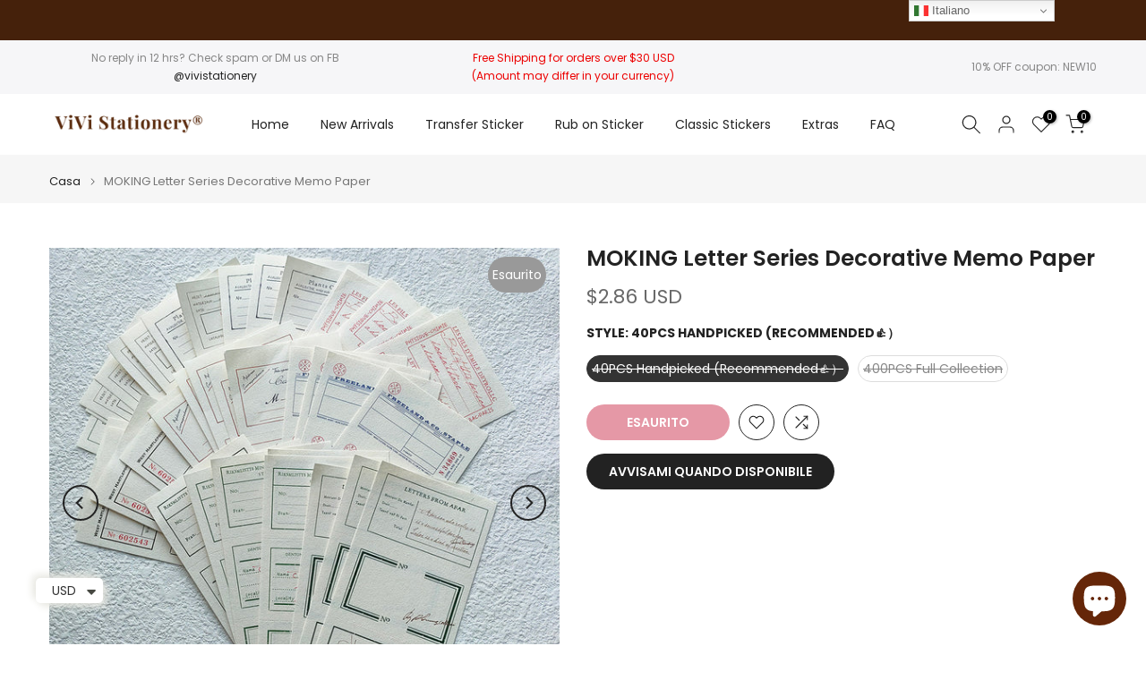

--- FILE ---
content_type: text/html; charset=utf-8
request_url: https://vivistationery.com/it/products/moking-letter-series-decorative-memo-paper-40pcs
body_size: 61388
content:
<!doctype html><html class="t4sp-theme t4s-wrapper__full_width hdt-reveal-in-view rtl_false swatch_color_style_2 pr_border_style_1 pr_img_effect_2 enable_eff_img1_true badge_shape_1 css_for_wis_app_true shadow_round_img_false t4s-header__inline is-remove-unavai-2 t4_compare_true t4s-cart-count-0 t4s-pr-ellipsis-false
 no-js" lang="it">
  <head>
    <meta charset="utf-8">
    <meta http-equiv="X-UA-Compatible" content="IE=edge">
    <meta name="viewport" content="width=device-width, initial-scale=1, height=device-height, minimum-scale=1.0, maximum-scale=1.0">
    <meta name="theme-color" content="#fff">
    <link rel="canonical" href="https://vivistationery.com/it/products/moking-letter-series-decorative-memo-paper-40pcs">
    <link rel="preconnect" href="https://cdn.shopify.com" crossorigin><link rel="shortcut icon" type="image/png" href="//vivistationery.com/cdn/shop/files/website_icon_87e392b1-32b6-4f57-9f29-1fd2256c53a8.png?v=1714917783&width=32"><link rel="apple-touch-icon-precomposed" type="image/png" sizes="152x152" href="//vivistationery.com/cdn/shop/files/website_icon_87e392b1-32b6-4f57-9f29-1fd2256c53a8.png?v=1714917783&width=152"><title>MOKING Letter Series Decorative Memo Paper for Scrapbook and Art Journal &ndash; ViVi Stationery</title>
    <meta name="description" content="These memo pads comes with 8 styles. They are designed to decorate scrapbook and art journal. Material: Light weight paper Product Size: 6cm*13cm  Two packagesHandpicked : 40pcs total (8 designs x 5pcs), handmade package. Full collection : 400pcs total ( 8 designs *50pcs) , original package."><meta name="keywords" content="MOKING Letter Series Decorative Memo Paper, ViVi Stationery, vivistationery.com"/><meta name="author" content="Megan">

<meta property="og:site_name" content="ViVi Stationery">
<meta property="og:url" content="https://vivistationery.com/it/products/moking-letter-series-decorative-memo-paper-40pcs">
<meta property="og:title" content="MOKING Letter Series Decorative Memo Paper for Scrapbook and Art Journal">
<meta property="og:type" content="product">
<meta property="og:description" content="These memo pads comes with 8 styles. They are designed to decorate scrapbook and art journal. Material: Light weight paper Product Size: 6cm*13cm  Two packagesHandpicked : 40pcs total (8 designs x 5pcs), handmade package. Full collection : 400pcs total ( 8 designs *50pcs) , original package."><meta property="og:image" content="http://vivistationery.com/cdn/shop/products/decorative-memo-pad.jpg?v=1663341337">
  <meta property="og:image:secure_url" content="https://vivistationery.com/cdn/shop/products/decorative-memo-pad.jpg?v=1663341337">
  <meta property="og:image:width" content="800">
  <meta property="og:image:height" content="800"><meta property="og:price:amount" content="2.86">
  <meta property="og:price:currency" content="USD"><meta name="twitter:card" content="summary_large_image">
<meta name="twitter:title" content="MOKING Letter Series Decorative Memo Paper for Scrapbook and Art Journal">
<meta name="twitter:description" content="These memo pads comes with 8 styles. They are designed to decorate scrapbook and art journal. Material: Light weight paper Product Size: 6cm*13cm  Two packagesHandpicked : 40pcs total (8 designs x 5pcs), handmade package. Full collection : 400pcs total ( 8 designs *50pcs) , original package."><script src="//vivistationery.com/cdn/shop/t/32/assets/lazysizes.min.js?v=19113999703148210021735447554" async="async"></script>
    <script src="//vivistationery.com/cdn/shop/t/32/assets/global.min.js?v=38540426977691419761735447553" defer="defer"></script>
    <script>window.performance && window.performance.mark && window.performance.mark('shopify.content_for_header.start');</script><meta name="facebook-domain-verification" content="wkxxc1szlu8uo4vu30b6nfa7xgbvp6">
<meta id="shopify-digital-wallet" name="shopify-digital-wallet" content="/55225417807/digital_wallets/dialog">
<meta name="shopify-checkout-api-token" content="87410756cce550ff5679b4de21870b2d">
<meta id="in-context-paypal-metadata" data-shop-id="55225417807" data-venmo-supported="true" data-environment="production" data-locale="it_IT" data-paypal-v4="true" data-currency="USD">
<link rel="alternate" hreflang="x-default" href="https://vivistationery.com/products/moking-letter-series-decorative-memo-paper-40pcs">
<link rel="alternate" hreflang="en" href="https://vivistationery.com/products/moking-letter-series-decorative-memo-paper-40pcs">
<link rel="alternate" hreflang="es" href="https://vivistationery.com/es/products/moking-letter-series-decorative-memo-paper-40pcs">
<link rel="alternate" hreflang="fr" href="https://vivistationery.com/fr/products/moking-letter-series-decorative-memo-paper-40pcs">
<link rel="alternate" hreflang="de" href="https://vivistationery.com/de/products/moking-letter-series-decorative-memo-paper-40pcs">
<link rel="alternate" hreflang="it" href="https://vivistationery.com/it/products/moking-letter-series-decorative-memo-paper-40pcs">
<link rel="alternate" type="application/json+oembed" href="https://vivistationery.com/it/products/moking-letter-series-decorative-memo-paper-40pcs.oembed">
<script async="async" src="/checkouts/internal/preloads.js?locale=it-US"></script>
<link rel="preconnect" href="https://shop.app" crossorigin="anonymous">
<script async="async" src="https://shop.app/checkouts/internal/preloads.js?locale=it-US&shop_id=55225417807" crossorigin="anonymous"></script>
<script id="apple-pay-shop-capabilities" type="application/json">{"shopId":55225417807,"countryCode":"US","currencyCode":"USD","merchantCapabilities":["supports3DS"],"merchantId":"gid:\/\/shopify\/Shop\/55225417807","merchantName":"ViVi Stationery","requiredBillingContactFields":["postalAddress","email","phone"],"requiredShippingContactFields":["postalAddress","email","phone"],"shippingType":"shipping","supportedNetworks":["visa","masterCard","amex","discover","elo","jcb"],"total":{"type":"pending","label":"ViVi Stationery","amount":"1.00"},"shopifyPaymentsEnabled":true,"supportsSubscriptions":true}</script>
<script id="shopify-features" type="application/json">{"accessToken":"87410756cce550ff5679b4de21870b2d","betas":["rich-media-storefront-analytics"],"domain":"vivistationery.com","predictiveSearch":true,"shopId":55225417807,"locale":"it"}</script>
<script>var Shopify = Shopify || {};
Shopify.shop = "vivi-stationery.myshopify.com";
Shopify.locale = "it";
Shopify.currency = {"active":"USD","rate":"1.0"};
Shopify.country = "US";
Shopify.theme = {"name":"Kalles v4.3.7 (4.3.7 Auto create)","id":131827859535,"schema_name":"Kalles","schema_version":"4.3.7","theme_store_id":null,"role":"main"};
Shopify.theme.handle = "null";
Shopify.theme.style = {"id":null,"handle":null};
Shopify.cdnHost = "vivistationery.com/cdn";
Shopify.routes = Shopify.routes || {};
Shopify.routes.root = "/it/";</script>
<script type="module">!function(o){(o.Shopify=o.Shopify||{}).modules=!0}(window);</script>
<script>!function(o){function n(){var o=[];function n(){o.push(Array.prototype.slice.apply(arguments))}return n.q=o,n}var t=o.Shopify=o.Shopify||{};t.loadFeatures=n(),t.autoloadFeatures=n()}(window);</script>
<script>
  window.ShopifyPay = window.ShopifyPay || {};
  window.ShopifyPay.apiHost = "shop.app\/pay";
  window.ShopifyPay.redirectState = null;
</script>
<script id="shop-js-analytics" type="application/json">{"pageType":"product"}</script>
<script defer="defer" async type="module" src="//vivistationery.com/cdn/shopifycloud/shop-js/modules/v2/client.init-shop-cart-sync_B0kkjBRt.it.esm.js"></script>
<script defer="defer" async type="module" src="//vivistationery.com/cdn/shopifycloud/shop-js/modules/v2/chunk.common_AgTufRUD.esm.js"></script>
<script type="module">
  await import("//vivistationery.com/cdn/shopifycloud/shop-js/modules/v2/client.init-shop-cart-sync_B0kkjBRt.it.esm.js");
await import("//vivistationery.com/cdn/shopifycloud/shop-js/modules/v2/chunk.common_AgTufRUD.esm.js");

  window.Shopify.SignInWithShop?.initShopCartSync?.({"fedCMEnabled":true,"windoidEnabled":true});

</script>
<script defer="defer" async type="module" src="//vivistationery.com/cdn/shopifycloud/shop-js/modules/v2/client.payment-terms_DTfZn2x7.it.esm.js"></script>
<script defer="defer" async type="module" src="//vivistationery.com/cdn/shopifycloud/shop-js/modules/v2/chunk.common_AgTufRUD.esm.js"></script>
<script defer="defer" async type="module" src="//vivistationery.com/cdn/shopifycloud/shop-js/modules/v2/chunk.modal_B6cKP347.esm.js"></script>
<script type="module">
  await import("//vivistationery.com/cdn/shopifycloud/shop-js/modules/v2/client.payment-terms_DTfZn2x7.it.esm.js");
await import("//vivistationery.com/cdn/shopifycloud/shop-js/modules/v2/chunk.common_AgTufRUD.esm.js");
await import("//vivistationery.com/cdn/shopifycloud/shop-js/modules/v2/chunk.modal_B6cKP347.esm.js");

  
</script>
<script>
  window.Shopify = window.Shopify || {};
  if (!window.Shopify.featureAssets) window.Shopify.featureAssets = {};
  window.Shopify.featureAssets['shop-js'] = {"shop-cart-sync":["modules/v2/client.shop-cart-sync_XOjUULQV.it.esm.js","modules/v2/chunk.common_AgTufRUD.esm.js"],"init-fed-cm":["modules/v2/client.init-fed-cm_CFGyCp6W.it.esm.js","modules/v2/chunk.common_AgTufRUD.esm.js"],"shop-button":["modules/v2/client.shop-button_D8PBjgvE.it.esm.js","modules/v2/chunk.common_AgTufRUD.esm.js"],"shop-cash-offers":["modules/v2/client.shop-cash-offers_UU-Uz0VT.it.esm.js","modules/v2/chunk.common_AgTufRUD.esm.js","modules/v2/chunk.modal_B6cKP347.esm.js"],"init-windoid":["modules/v2/client.init-windoid_DoFDvLIZ.it.esm.js","modules/v2/chunk.common_AgTufRUD.esm.js"],"shop-toast-manager":["modules/v2/client.shop-toast-manager_B4ykeoIZ.it.esm.js","modules/v2/chunk.common_AgTufRUD.esm.js"],"init-shop-email-lookup-coordinator":["modules/v2/client.init-shop-email-lookup-coordinator_CSPRSD92.it.esm.js","modules/v2/chunk.common_AgTufRUD.esm.js"],"init-shop-cart-sync":["modules/v2/client.init-shop-cart-sync_B0kkjBRt.it.esm.js","modules/v2/chunk.common_AgTufRUD.esm.js"],"avatar":["modules/v2/client.avatar_BTnouDA3.it.esm.js"],"pay-button":["modules/v2/client.pay-button_CPiJlQ5G.it.esm.js","modules/v2/chunk.common_AgTufRUD.esm.js"],"init-customer-accounts":["modules/v2/client.init-customer-accounts_C_Urp9Ri.it.esm.js","modules/v2/client.shop-login-button_BPreIq_c.it.esm.js","modules/v2/chunk.common_AgTufRUD.esm.js","modules/v2/chunk.modal_B6cKP347.esm.js"],"init-shop-for-new-customer-accounts":["modules/v2/client.init-shop-for-new-customer-accounts_Yq_StG--.it.esm.js","modules/v2/client.shop-login-button_BPreIq_c.it.esm.js","modules/v2/chunk.common_AgTufRUD.esm.js","modules/v2/chunk.modal_B6cKP347.esm.js"],"shop-login-button":["modules/v2/client.shop-login-button_BPreIq_c.it.esm.js","modules/v2/chunk.common_AgTufRUD.esm.js","modules/v2/chunk.modal_B6cKP347.esm.js"],"init-customer-accounts-sign-up":["modules/v2/client.init-customer-accounts-sign-up_DwpZPwLB.it.esm.js","modules/v2/client.shop-login-button_BPreIq_c.it.esm.js","modules/v2/chunk.common_AgTufRUD.esm.js","modules/v2/chunk.modal_B6cKP347.esm.js"],"shop-follow-button":["modules/v2/client.shop-follow-button_DF4PngeR.it.esm.js","modules/v2/chunk.common_AgTufRUD.esm.js","modules/v2/chunk.modal_B6cKP347.esm.js"],"checkout-modal":["modules/v2/client.checkout-modal_oq8wp8Y_.it.esm.js","modules/v2/chunk.common_AgTufRUD.esm.js","modules/v2/chunk.modal_B6cKP347.esm.js"],"lead-capture":["modules/v2/client.lead-capture_gcFup1jy.it.esm.js","modules/v2/chunk.common_AgTufRUD.esm.js","modules/v2/chunk.modal_B6cKP347.esm.js"],"shop-login":["modules/v2/client.shop-login_DiId8eKP.it.esm.js","modules/v2/chunk.common_AgTufRUD.esm.js","modules/v2/chunk.modal_B6cKP347.esm.js"],"payment-terms":["modules/v2/client.payment-terms_DTfZn2x7.it.esm.js","modules/v2/chunk.common_AgTufRUD.esm.js","modules/v2/chunk.modal_B6cKP347.esm.js"]};
</script>
<script>(function() {
  var isLoaded = false;
  function asyncLoad() {
    if (isLoaded) return;
    isLoaded = true;
    var urls = ["\/\/cdn.shopify.com\/proxy\/055efdef2b9dde74af0319c660133a73ba05dae79fe9c216a9f9fd4c15f61e24\/api.goaffpro.com\/loader.js?shop=vivi-stationery.myshopify.com\u0026sp-cache-control=cHVibGljLCBtYXgtYWdlPTkwMA"];
    for (var i = 0; i < urls.length; i++) {
      var s = document.createElement('script');
      s.type = 'text/javascript';
      s.async = true;
      s.src = urls[i];
      var x = document.getElementsByTagName('script')[0];
      x.parentNode.insertBefore(s, x);
    }
  };
  if(window.attachEvent) {
    window.attachEvent('onload', asyncLoad);
  } else {
    window.addEventListener('load', asyncLoad, false);
  }
})();</script>
<script id="__st">var __st={"a":55225417807,"offset":28800,"reqid":"9942947d-6e0b-4f58-84d4-9f5ac75a9ef7-1768660062","pageurl":"vivistationery.com\/it\/products\/moking-letter-series-decorative-memo-paper-40pcs","u":"1495d1e6da4d","p":"product","rtyp":"product","rid":6789304844367};</script>
<script>window.ShopifyPaypalV4VisibilityTracking = true;</script>
<script id="form-persister">!function(){'use strict';const t='contact',e='new_comment',n=[[t,t],['blogs',e],['comments',e],[t,'customer']],o='password',r='form_key',c=['recaptcha-v3-token','g-recaptcha-response','h-captcha-response',o],s=()=>{try{return window.sessionStorage}catch{return}},i='__shopify_v',u=t=>t.elements[r],a=function(){const t=[...n].map((([t,e])=>`form[action*='/${t}']:not([data-nocaptcha='true']) input[name='form_type'][value='${e}']`)).join(',');var e;return e=t,()=>e?[...document.querySelectorAll(e)].map((t=>t.form)):[]}();function m(t){const e=u(t);a().includes(t)&&(!e||!e.value)&&function(t){try{if(!s())return;!function(t){const e=s();if(!e)return;const n=u(t);if(!n)return;const o=n.value;o&&e.removeItem(o)}(t);const e=Array.from(Array(32),(()=>Math.random().toString(36)[2])).join('');!function(t,e){u(t)||t.append(Object.assign(document.createElement('input'),{type:'hidden',name:r})),t.elements[r].value=e}(t,e),function(t,e){const n=s();if(!n)return;const r=[...t.querySelectorAll(`input[type='${o}']`)].map((({name:t})=>t)),u=[...c,...r],a={};for(const[o,c]of new FormData(t).entries())u.includes(o)||(a[o]=c);n.setItem(e,JSON.stringify({[i]:1,action:t.action,data:a}))}(t,e)}catch(e){console.error('failed to persist form',e)}}(t)}const f=t=>{if('true'===t.dataset.persistBound)return;const e=function(t,e){const n=function(t){return'function'==typeof t.submit?t.submit:HTMLFormElement.prototype.submit}(t).bind(t);return function(){let t;return()=>{t||(t=!0,(()=>{try{e(),n()}catch(t){(t=>{console.error('form submit failed',t)})(t)}})(),setTimeout((()=>t=!1),250))}}()}(t,(()=>{m(t)}));!function(t,e){if('function'==typeof t.submit&&'function'==typeof e)try{t.submit=e}catch{}}(t,e),t.addEventListener('submit',(t=>{t.preventDefault(),e()})),t.dataset.persistBound='true'};!function(){function t(t){const e=(t=>{const e=t.target;return e instanceof HTMLFormElement?e:e&&e.form})(t);e&&m(e)}document.addEventListener('submit',t),document.addEventListener('DOMContentLoaded',(()=>{const e=a();for(const t of e)f(t);var n;n=document.body,new window.MutationObserver((t=>{for(const e of t)if('childList'===e.type&&e.addedNodes.length)for(const t of e.addedNodes)1===t.nodeType&&'FORM'===t.tagName&&a().includes(t)&&f(t)})).observe(n,{childList:!0,subtree:!0,attributes:!1}),document.removeEventListener('submit',t)}))}()}();</script>
<script integrity="sha256-4kQ18oKyAcykRKYeNunJcIwy7WH5gtpwJnB7kiuLZ1E=" data-source-attribution="shopify.loadfeatures" defer="defer" src="//vivistationery.com/cdn/shopifycloud/storefront/assets/storefront/load_feature-a0a9edcb.js" crossorigin="anonymous"></script>
<script crossorigin="anonymous" defer="defer" src="//vivistationery.com/cdn/shopifycloud/storefront/assets/shopify_pay/storefront-65b4c6d7.js?v=20250812"></script>
<script data-source-attribution="shopify.dynamic_checkout.dynamic.init">var Shopify=Shopify||{};Shopify.PaymentButton=Shopify.PaymentButton||{isStorefrontPortableWallets:!0,init:function(){window.Shopify.PaymentButton.init=function(){};var t=document.createElement("script");t.src="https://vivistationery.com/cdn/shopifycloud/portable-wallets/latest/portable-wallets.it.js",t.type="module",document.head.appendChild(t)}};
</script>
<script data-source-attribution="shopify.dynamic_checkout.buyer_consent">
  function portableWalletsHideBuyerConsent(e){var t=document.getElementById("shopify-buyer-consent"),n=document.getElementById("shopify-subscription-policy-button");t&&n&&(t.classList.add("hidden"),t.setAttribute("aria-hidden","true"),n.removeEventListener("click",e))}function portableWalletsShowBuyerConsent(e){var t=document.getElementById("shopify-buyer-consent"),n=document.getElementById("shopify-subscription-policy-button");t&&n&&(t.classList.remove("hidden"),t.removeAttribute("aria-hidden"),n.addEventListener("click",e))}window.Shopify?.PaymentButton&&(window.Shopify.PaymentButton.hideBuyerConsent=portableWalletsHideBuyerConsent,window.Shopify.PaymentButton.showBuyerConsent=portableWalletsShowBuyerConsent);
</script>
<script data-source-attribution="shopify.dynamic_checkout.cart.bootstrap">document.addEventListener("DOMContentLoaded",(function(){function t(){return document.querySelector("shopify-accelerated-checkout-cart, shopify-accelerated-checkout")}if(t())Shopify.PaymentButton.init();else{new MutationObserver((function(e,n){t()&&(Shopify.PaymentButton.init(),n.disconnect())})).observe(document.body,{childList:!0,subtree:!0})}}));
</script>
<script id='scb4127' type='text/javascript' async='' src='https://vivistationery.com/cdn/shopifycloud/privacy-banner/storefront-banner.js'></script><link id="shopify-accelerated-checkout-styles" rel="stylesheet" media="screen" href="https://vivistationery.com/cdn/shopifycloud/portable-wallets/latest/accelerated-checkout-backwards-compat.css" crossorigin="anonymous">
<style id="shopify-accelerated-checkout-cart">
        #shopify-buyer-consent {
  margin-top: 1em;
  display: inline-block;
  width: 100%;
}

#shopify-buyer-consent.hidden {
  display: none;
}

#shopify-subscription-policy-button {
  background: none;
  border: none;
  padding: 0;
  text-decoration: underline;
  font-size: inherit;
  cursor: pointer;
}

#shopify-subscription-policy-button::before {
  box-shadow: none;
}

      </style>

<script>window.performance && window.performance.mark && window.performance.mark('shopify.content_for_header.end');</script>
<link rel="preconnect" href="https://fonts.googleapis.com">
    <link rel="preconnect" href="https://fonts.gstatic.com" crossorigin><link rel="stylesheet" href="https://fonts.googleapis.com/css?family=Poppins:300,300i,400,400i,500,500i,600,600i,700,700i,800,800i|Libre+Baskerville:300,300i,400,400i,500,500i,600,600i,700,700i,800,800i&display=swap" media="print" onload="this.media='all'"><link href="//vivistationery.com/cdn/shop/t/32/assets/base.css?v=177167388552361293531735447552" rel="stylesheet" type="text/css" media="all" /><style data-shopify>:root {
        
         /* CSS Variables */
        --wrapper-mw      : 1420px;
        --font-family-1   : Poppins;
        --font-family-2   : Poppins;
        --font-family-3   : Libre Baskerville;
        --font-body-family   : Poppins;
        --font-heading-family: Poppins;
       
        
        --t4s-success-color       : #428445;
        --t4s-success-color-rgb   : 66, 132, 69;
        --t4s-warning-color       : #e0b252;
        --t4s-warning-color-rgb   : 224, 178, 82;
        --t4s-error-color         : #EB001B;
        --t4s-error-color-rgb     : 235, 0, 27;
        --t4s-light-color         : #ffffff;
        --t4s-dark-color          : #222222;
        --t4s-highlight-color     : #ec0101;
        --t4s-tooltip-background  : #45210b;
        --t4s-tooltip-color       : #fff;
        --primary-sw-color        : #333;
        --primary-sw-color-rgb    : 51, 51, 51;
        --border-sw-color         : #ddd;
        --secondary-sw-color      : #878787;
        --primary-price-color     : #ec0101;
        --secondary-price-color   : #878787;
        
        --t4s-body-background     : #fff;
        --text-color              : #878787;
        --text-color-rgb          : 135, 135, 135;
        --heading-color           : #222222;
        --accent-color            : #ca314d;
        --accent-color-rgb        : 202, 49, 77;
        --accent-color-darken     : #8c2236;
        --accent-color-hover      : var(--accent-color-darken);
        --secondary-color         : #222;
        --secondary-color-rgb     : 34, 34, 34;
        --link-color              : #878787;
        --link-color-hover        : #45210b;
        --border-color            : #ddd;
        --border-color-rgb        : 221, 221, 221;
        --border-primary-color    : #333;
        --button-background       : #222;
        --button-color            : #fff;
        --button-background-hover : #ca314d;
        --button-color-hover      : #fff;

        --sale-badge-background    : #ff4e00;
        --sale-badge-color         : #fff;
        --new-badge-background     : #109533;
        --new-badge-color          : #fff;
        --preorder-badge-background: #0774d7;
        --preorder-badge-color     : #fff;
        --soldout-badge-background : #999999;
        --soldout-badge-color      : #fff;
        --custom-badge-background  : #00A500;
        --custom-badge-color       : #fff;/* Shopify related variables */
        --payment-terms-background-color: ;
        
        --lz-background: #f5f5f5;
        --lz-img: url("//vivistationery.com/cdn/shop/t/32/assets/t4s_loader.svg?v=113489666663869416711735447637");}

    html {
      font-size: 62.5%;
      height: 100%;
    }

    body {
      margin: 0;
      overflow-x: hidden;
      font-size:14px;
      letter-spacing: 0px;
      color: var(--text-color);
      font-family: var(--font-body-family);
      line-height: 1.7;
      font-weight: 400;
      -webkit-font-smoothing: auto;
      -moz-osx-font-smoothing: auto;
    }
    /*
    @media screen and (min-width: 750px) {
      body {
        font-size: 1.6rem;
      }
    }
    */

    h1, h2, h3, h4, h5, h6, .t4s_as_title {
      color: var(--heading-color);
      font-family: var(--font-heading-family);
      line-height: 1.4;
      font-weight: 600;
      letter-spacing: 0px;
    }
    h1 { font-size: 37px }
    h2 { font-size: 29px }
    h3 { font-size: 23px }
    h4 { font-size: 18px }
    h5 { font-size: 17px }
    h6 { font-size: 15.5px }
    a,.t4s_as_link {
      /* font-family: var(--font-link-family); */
      color: var(--link-color);
    }
    a:hover,.t4s_as_link:hover {
      color: var(--link-color-hover);
    }
    button,
    input,
    optgroup,
    select,
    textarea {
      border-color: var(--border-color);
    }
    .t4s_as_button,
    button,
    input[type="button"]:not(.t4s-btn),
    input[type="reset"],
    input[type="submit"]:not(.t4s-btn) {
      font-family: var(--font-button-family);
      color: var(--button-color);
      background-color: var(--button-background);
      border-color: var(--button-background);
    }
    .t4s_as_button:hover,
    button:hover,
    input[type="button"]:not(.t4s-btn):hover, 
    input[type="reset"]:hover,
    input[type="submit"]:not(.t4s-btn):hover  {
      color: var(--button-color-hover);
      background-color: var(--button-background-hover);
      border-color: var(--button-background-hover);
    }
    
    .t4s-cp,.t4s-color-accent { color : var(--accent-color) }.t4s-ct,.t4s-color-text { color : var(--text-color) }.t4s-ch,.t4ss-color-heading { color : var(--heading-color) }.t4s-csecondary { color : var(--secondary-color) }
    
    .t4s-fnt-fm-1 {
      font-family: var(--font-family-1) !important;
    }
    .t4s-fnt-fm-2 {
      font-family: var(--font-family-2) !important;
    }
    .t4s-fnt-fm-3 {
      font-family: var(--font-family-3) !important;
    }
    .t4s-cr {
        color: var(--t4s-highlight-color);
    }
    .t4s-price__sale { color: var(--primary-price-color); }.t4s-fix-overflow.t4s-row { max-width: 100vw;margin-left: auto;margin-right: auto;}.lazyloadt4s-opt {opacity: 1 !important;transition: opacity 0s, transform 1s !important;}.t4s-d-block {display: block;}.t4s-d-none {display: none;}@media (min-width: 768px) {.t4s-d-md-block {display: block;}.t4s-d-md-none {display: none; }}@media (min-width: 1025px) {.t4s-d-lg-block {display: block;}.t4s-d-lg-none {display: none; }}@media (prefers-reduced-motion: no-preference) {
    :root {
    --duration-extra-long: .6s;
    --ease-out-slow: cubic-bezier(0, 0, .3, 1);
    --animation-slide-in: revealSlideIn var(--duration-extra-long) var(--ease-out-slow) forwards;
    --animation-fade-in: reveaFadeIn var(--duration-extra-long)  var(--ease-out-slow);
    }

    .hdt-reveal-in-view :where([hdt-reveal="fade-in"], [hdt-reveal="slide-in"]):not([animationend]) {
      opacity: .01;
    }

    .hdt-reveal-in-view [hdt-reveal="slide-in"]:not([animationend]) {
      transform: translateY(2rem);
    }

    .hdt-reveal-in-view [hdt-reveal="fade-in"]:not(.hdt-reveal--offscreen, [animationend]) {
      opacity: 1;
      animation: var(--animation-fade-in);
    }

    .hdt-reveal-in-view [hdt-reveal="slide-in"]:not(.hdt-reveal--offscreen, [animationend]) {
      animation: var(--animation-slide-in);
      animation-delay: calc(var(--animation-order, 0) * 75ms);
    }.hdt-reveal-in-view .flickityt4s:not(.flickityt4s-enabled) [hdt-reveal="fade-in"],
    .hdt-reveal-in-view .flickityt4s:not(.flickityt4s-enabled) [hdt-reveal="slide-in"] {
      animation-iteration-count: 0;
    }
    .hdt-reveal-in-view .flickityt4s.t4s-enabled:not(.flickityt4s-enabled) [hdt-reveal="fade-in"],
    .hdt-reveal-in-view .flickityt4s.t4s-enabled:not(.flickityt4s-enabled) [hdt-reveal="slide-in"] {
      animation-iteration-count: 1;
    }
    @media (min-width:768px){
      .hdt-reveal-in-view .flickityt4s.carousel-disable-md:not(.flickityt4s-enabled) [hdt-reveal="fade-in"],
      .hdt-reveal-in-view .flickityt4s.carousel-disable-md:not(.flickityt4s-enabled) [hdt-reveal="slide-in"] {
        animation-iteration-count: 1;
      }
    }

    .hdt-reveal-in-view :where([hdt-reveal="fade-in"].hdt-reveal--design-mode, [hdt-reveal="slide-in"].hdt-reveal--design-mode, [hdt-reveal]:not(.hdt-reveal--offscreen).hdt-reveal--cancel):not([animationend]) {
      opacity: 1;
      animation: none;
      transition: none;
    }

    .hdt-reveal-in-view [hdt-reveal="slide-in"]:not([animationend]).hdt-reveal--design-mode {
      transform: translateY(0);
    }

    @keyframes revealSlideIn {
      from {
        transform: translateY(2rem);
        opacity: 0.01;
      }
      to {
        transform: translateY(0);
        opacity: 1;
      }
    }

    @keyframes reveaFadeIn {
      from {
        opacity: 0.01;
      }
      to {
        opacity: 1;
      }
    }
  }</style><script>
  const isBehaviorSmooth = 'scrollBehavior' in document.documentElement.style && getComputedStyle(document.documentElement).scrollBehavior === 'smooth';
  const t4sXMLHttpRequest = window.XMLHttpRequest, documentElementT4s = document.documentElement; documentElementT4s.className = documentElementT4s.className.replace('no-js', 'js');function loadImageT4s(_this) { _this.classList.add('lazyloadt4sed')};(function() { const matchMediaHoverT4s = (window.matchMedia('(-moz-touch-enabled: 1), (hover: none)')).matches; documentElementT4s.className += ((window.CSS && window.CSS.supports('(position: sticky) or (position: -webkit-sticky)')) ? ' t4sp-sticky' : ' t4sp-no-sticky'); documentElementT4s.className += matchMediaHoverT4s ? ' t4sp-no-hover' : ' t4sp-hover'; window.onpageshow = function() { if (performance.navigation.type === 2) {document.dispatchEvent(new CustomEvent('cart:refresh'))} }; if (!matchMediaHoverT4s && window.width > 1024) { document.addEventListener('mousemove', function(evt) { documentElementT4s.classList.replace('t4sp-no-hover','t4sp-hover'); document.dispatchEvent(new CustomEvent('theme:hover')); }, {once : true} ); } }());</script><script>const RevealT4s=function(){const e="hdt-reveal",n=e+"--offscreen",t=e+"--cancel",s=e=>{const n=e.target;n.isAnimationend&&(n.setAttribute("animationend",""),n.removeEventListener("animationend",s))};function o(e,o){e.forEach((e,r)=>{const i=e.target;i.setAttribute("observed",""),e.isIntersecting?(i.isUnobserve=!0,i.classList.contains(n)&&i.classList.remove(n),o.unobserve(i)):i.isUnobserve||(i.classList.add(n),i.classList.remove(t)),i.isAnimationend=!0,i.addEventListener("animationend",s)})}return function(n=document,t=!1){const s=Array.from(n.querySelectorAll(`[${e}]:not([observed])`));if(0===s.length)return;if(t)return void s.forEach(n=>{n.classList.add(e+"--design-mode")});const r=new IntersectionObserver(o,{rootMargin:"0px 0px -50px 0px"});s.forEach(e=>r.observe(e))}}();window.matchMedia("(prefers-reduced-motion: no-preference)").matches&&(window.addEventListener("DOMContentLoaded",()=>RevealT4s()),Shopify.designMode&&(document.addEventListener("shopify:section:load",e=>RevealT4s(e.target,!0)),document.addEventListener("shopify:section:reorder",()=>RevealT4s(document,!0))));</script><link rel="stylesheet" href="//vivistationery.com/cdn/shop/t/32/assets/ecomrise-colors.css?v=111603181540343972631735447553" media="print" onload="this.media='all'"><!-- BEGIN app block: shopify://apps/ecomrise/blocks/app-embed/acb8bab5-decc-4989-8fb5-41075963cdef --><meta id="er-bundle-script" content="https://cdn.shopify.com/extensions/019bcb2a-6fad-7135-8809-0c81442d9b0a/ecomrise-177/assets/product_bundles.js">
<meta id="er-bundle-css" content="https://cdn.shopify.com/extensions/019bcb2a-6fad-7135-8809-0c81442d9b0a/ecomrise-177/assets/product_bundles.css">
<meta id="er-cart-upsell-script" content="https://cdn.shopify.com/extensions/019bcb2a-6fad-7135-8809-0c81442d9b0a/ecomrise-177/assets/cart_upsell.js">
<meta id="er-cart-upsell-css" content="https://cdn.shopify.com/extensions/019bcb2a-6fad-7135-8809-0c81442d9b0a/ecomrise-177/assets/cart_upsell.css">

<script>
	window.EComRise = window.EComRise || {};

	(function() {
		this.enableEmbed = true;
		this.installed_apps = {
			'volume_discounts' :false,
			'product_bundles' :true,
			'cart_upsell' : true,
			'buyx_gety' :true,
			'shoppable_video' :false,
		}
		this.shop = this.shop || {};
		this.shop.analytics =false;
		this.shop.permissions ={"sale_notification_limit":100000,"bundles_limit_order":{"limit":100000,"type":"limit"},"volume_limit_order":{"limit":100000,"type":"limit"}};
		this.shop.plan = 1;
		this.settings = this.settings || {};
		this.settings.baseUrl = '/it';
		this.data = {};this.data.product_bundle = {
				data : [{"id":"69625b1c159050f7e5091472","status":"active","title":"Easter Blessings","active_date":"2026-01-10T13:57:14.670000Z","products":[{"available":true,"id":8079318548559,"quantity":1,"handle":"easter-blessings-transfer-stickers","image":"https://cdn.shopify.com/s/files/1/0552/2541/7807/files/Easter-Blessings-Transfer-Stickers_5.jpg?v=1768050519&width=200","title":"Easter Blessings Transfer Stickers","variants":[{"available":true,"id":"gid://shopify/ProductVariant/44330741170255","title":"2 Sheets Pack – 1 of each design","price":5.99,"compareAtPrice":0},{"available":true,"id":"gid://shopify/ProductVariant/44330741203023","title":"4 Sheets Pack – 2 of each design (Best Value)","price":9.99,"compareAtPrice":0}]},{"available":true,"id":8079317368911,"quantity":1,"handle":"rustic-easter-transfer-stickers","image":"https://cdn.shopify.com/s/files/1/0552/2541/7807/files/Rustic-Easter-Transfer-Stickers_1.jpg?v=1768049920&width=200","title":"Rustic Easter Transfer Stickers","variants":[{"available":true,"id":"gid://shopify/ProductVariant/44330738647119","title":"2 Sheets Pack – 1 of each design","price":5.99,"compareAtPrice":0},{"available":true,"id":"gid://shopify/ProductVariant/44330738679887","title":"4 Sheets Pack – 2 of each design (Best Value)","price":9.99,"compareAtPrice":0}]},{"available":true,"id":7708986343503,"quantity":1,"handle":"waterproof-easter-word-transfer-sticker","image":"https://cdn.shopify.com/s/files/1/0552/2541/7807/files/waterproof-happy-Easter-word-transfer-sticker_8.jpg?v=1742019100&width=200","title":"Waterproof Easter Word Transfer Sticker","variants":[{"available":true,"id":"gid://shopify/ProductVariant/42829043925071","title":"2 sheets (1 per design)","price":5.99,"compareAtPrice":0},{"available":true,"id":"gid://shopify/ProductVariant/42829043957839","title":"4 sheets (2 per design)","price":9.99,"compareAtPrice":0}]},{"available":true,"id":7711652872271,"quantity":1,"handle":"waterproof-floral-cross-transfer-sticker-sheet","image":"https://cdn.shopify.com/s/files/1/0552/2541/7807/files/floral-cross-transfer-sticker_5.jpg?v=1742019184&width=200","title":"Waterproof Floral Cross Transfer Sticker","variants":[{"available":true,"id":"gid://shopify/ProductVariant/42826943430735","title":"2 sheets (1 per design)","price":5.99,"compareAtPrice":0},{"available":true,"id":"gid://shopify/ProductVariant/42826943463503","title":"4 sheets (2 per design)","price":9.99,"compareAtPrice":0}]}],"apply_to":{"type":"selected","product":8079318548559},"discount":{"status":"active","type":"PERCENTAGE","value":"5"},"end_date":null,"settings":{"heading":null,"text_locales":[],"padding":34,"border_width":1,"border_radius":0,"color_bg":"#ffffff","color_border":"#ebebeb","layout":"list","slider_item":2,"slider_item_mobile":1,"color_text":"#000000","color_price_regular":"#000000","color_price_compared":"#000000","color_price_accent":"#db1215","heading_typo":{"font_size":"14px","color":"#000"},"heading_spacing":25,"items_spacing":15,"item_font_size":14,"item_img_width":83,"images_spacing":8,"images_space_after":22,"plus_sign_on":true,"plus_sign_size":25,"plus_sign_border_width":1,"plus_sign_border_radius":25,"checkbox_on":true,"checkbox_uncheck":false,"checkbox_size":18,"checkbox_border_width":1,"checkbox_border_radius":3,"checkbox_state":"normal","checkbox_color_bg":"#ffffff","checkbox_color_border":"#ebebeb","variant_font_size":14,"variant_border_width":1,"variant_border_radius":0,"variant_color":"#000000","variant_color_bg":"#ffffff","variant_color_border":"#ebebeb","bundle_total_font_size":20,"bundle_price_font_size":28,"bundle_total_space_before":16,"bundle_total_padding":0,"bundle_total_border_width":0,"bundle_total_border_radius":0,"bundle_total_bg_gradient":false,"bundle_total_color_bg":"#ffffff","bundle_total_bg_gradient1":"#566d96","bundle_total_bg_gradient2":"#002859","bundle_total_bg_img":null,"bundle_total_bg_size":"cover","bundle_total_bg_op":1,"bundle_total_color_text":"#000000","bundle_total_color_price":"#db1215","bundle_total_color_price_compared":"#000000","bundle_total_color_border":"#ebebeb","action_btn_font_size":14,"action_btn_space_before":16,"action_btn_border_width":1,"action_btn_border_radius":3,"action_btn_state":"normal","action_btn_color":"#ffffff","action_btn_color_bg":"#db1215","action_btn_color_border":"#db1215"},"redirect":"PAGE_CURRENT","visible":{"type":"all","ctags":[]},"countries":[],"theme":null},{"id":"69625ab05284c571ae0f5782","status":"active","title":"Rustic Easter","active_date":"2026-01-10T13:56:20.630000Z","products":[{"available":true,"id":8079318548559,"quantity":1,"handle":"easter-blessings-transfer-stickers","image":"https://cdn.shopify.com/s/files/1/0552/2541/7807/files/Easter-Blessings-Transfer-Stickers_5.jpg?v=1768050519&width=200","title":"Easter Blessings Transfer Stickers","variants":[{"available":true,"id":"gid://shopify/ProductVariant/44330741170255","title":"2 Sheets Pack – 1 of each design","price":5.99,"compareAtPrice":0},{"available":true,"id":"gid://shopify/ProductVariant/44330741203023","title":"4 Sheets Pack – 2 of each design (Best Value)","price":9.99,"compareAtPrice":0}]},{"available":true,"id":8079317368911,"quantity":1,"handle":"rustic-easter-transfer-stickers","image":"https://cdn.shopify.com/s/files/1/0552/2541/7807/files/Rustic-Easter-Transfer-Stickers_1.jpg?v=1768049920&width=200","title":"Rustic Easter Transfer Stickers","variants":[{"available":true,"id":"gid://shopify/ProductVariant/44330738647119","title":"2 Sheets Pack – 1 of each design","price":5.99,"compareAtPrice":0},{"available":true,"id":"gid://shopify/ProductVariant/44330738679887","title":"4 Sheets Pack – 2 of each design (Best Value)","price":9.99,"compareAtPrice":0}]},{"available":true,"id":7711346196559,"quantity":1,"handle":"waterproof-blue-easter-transfer-sticker","image":"https://cdn.shopify.com/s/files/1/0552/2541/7807/files/waterproof-blue-easter-transfer-sticker_3.jpg?v=1741277243&width=200","title":"Waterproof Blue Easter Transfer Sticker","variants":[{"available":true,"id":"gid://shopify/ProductVariant/42829041008719","title":"2 sheets (1 per design)","price":5.99,"compareAtPrice":0},{"available":true,"id":"gid://shopify/ProductVariant/42829041041487","title":"4 sheets (2 per design)","price":9.99,"compareAtPrice":0}]},{"available":true,"id":7708986343503,"quantity":1,"handle":"waterproof-easter-word-transfer-sticker","image":"https://cdn.shopify.com/s/files/1/0552/2541/7807/files/waterproof-happy-Easter-word-transfer-sticker_8.jpg?v=1742019100&width=200","title":"Waterproof Easter Word Transfer Sticker","variants":[{"available":true,"id":"gid://shopify/ProductVariant/42829043925071","title":"2 sheets (1 per design)","price":5.99,"compareAtPrice":0},{"available":true,"id":"gid://shopify/ProductVariant/42829043957839","title":"4 sheets (2 per design)","price":9.99,"compareAtPrice":0}]}],"apply_to":{"type":"selected","product":"8079317368911"},"discount":{"status":"active","type":"PERCENTAGE","value":"5"},"end_date":null,"settings":{"heading":null,"text_locales":[],"padding":34,"border_width":1,"border_radius":0,"layout":"list","slider_item":2,"slider_item_mobile":1,"heading_typo":{"font_size":"14px","color":"#000"},"heading_spacing":25,"items_spacing":15,"item_font_size":14,"item_img_width":83,"images_spacing":8,"images_space_after":22,"plus_sign_on":true,"plus_sign_size":25,"plus_sign_border_width":1,"plus_sign_border_radius":25,"checkbox_on":true,"checkbox_uncheck":false,"checkbox_size":18,"checkbox_border_width":1,"checkbox_border_radius":3,"checkbox_state":"normal","variant_font_size":14,"variant_border_width":1,"variant_border_radius":0,"bundle_total_font_size":20,"bundle_price_font_size":28,"bundle_total_space_before":16,"bundle_total_padding":0,"bundle_total_border_width":0,"bundle_total_border_radius":0,"bundle_total_bg_gradient":false,"bundle_total_bg_gradient1":"#566d96","bundle_total_bg_gradient2":"#002859","bundle_total_bg_size":"cover","bundle_total_bg_op":1,"action_btn_font_size":14,"action_btn_space_before":16,"action_btn_border_width":1,"action_btn_border_radius":3,"action_btn_state":"normal"},"redirect":"PAGE_CURRENT","visible":{"type":"all","ctags":[]},"countries":[],"theme":null},{"id":"69246cfd7e7c879b6103dde3","status":"active","title":"Winter Celebration Collection","active_date":"2025-11-24T14:31:36.192000Z","products":[{"available":true,"id":7911725629519,"quantity":1,"handle":"winter-animal-transfer-stickers","image":"https://cdn.shopify.com/s/files/1/0552/2541/7807/files/Winter-Animals-Transfer-Sticker_3.jpg?v=1763993162&width=200","title":"Winter Animal Transfer Stickers","variants":[{"available":true,"id":"gid://shopify/ProductVariant/43833092866127","title":"2 Sheets Pack – 1 of each design","price":5.99,"compareAtPrice":0},{"available":true,"id":"gid://shopify/ProductVariant/43833092898895","title":"4 Sheets Pack – 2 of each design (Best Value)","price":9.99,"compareAtPrice":0}]},{"available":true,"id":7911742734415,"quantity":1,"handle":"new-year-sentiments-transfer-stickers","image":"https://cdn.shopify.com/s/files/1/0552/2541/7807/files/New-Year-Sentiments-Transfer-Stickers_3.jpg?v=1763994304&width=200","title":"New Year Sentiments Transfer Stickers","variants":[{"available":true,"id":"gid://shopify/ProductVariant/43833296748623","title":"2 Sheets Pack – 1 of each design","price":5.99,"compareAtPrice":0},{"available":true,"id":"gid://shopify/ProductVariant/43833296781391","title":"4 Sheets Pack – 2 of each design (Best Value)","price":9.99,"compareAtPrice":0}]},{"available":true,"id":7911735885903,"quantity":1,"handle":"birthday-sentiments-transfer-stickers","image":"https://cdn.shopify.com/s/files/1/0552/2541/7807/files/Birthday-Sentiments-Transfer-Stickers_4.jpg?v=1763993876&width=200","title":"Birthday Sentiments Transfer Stickers","variants":[{"available":true,"id":"gid://shopify/ProductVariant/43833220038735","title":"2 Sheets Pack – 1 of each design","price":5.99,"compareAtPrice":0},{"available":true,"id":"gid://shopify/ProductVariant/43833220071503","title":"4 Sheets Pack – 2 of each design (Best Value)","price":9.99,"compareAtPrice":0}]},{"available":true,"id":7798294970447,"quantity":1,"handle":"snowflake-transfer-stickers","image":"https://cdn.shopify.com/s/files/1/0552/2541/7807/files/Snowflake-Transfer-Stickers_7.jpg?v=1753194325&width=200","title":"Snowflake Transfer Stickers","variants":[{"available":true,"id":"gid://shopify/ProductVariant/43354249330767","title":"Blue (2 same sheets)","price":5.99,"compareAtPrice":0},{"available":true,"id":"gid://shopify/ProductVariant/43354249363535","title":"Silver (2 same sheets)","price":5.99,"compareAtPrice":0},{"available":true,"id":"gid://shopify/ProductVariant/43354249396303","title":"Gold (2 same sheets)","price":5.99,"compareAtPrice":0},{"available":true,"id":"gid://shopify/ProductVariant/43354249429071","title":"Mix (1 blue 1 silver 1 gold)","price":7.99,"compareAtPrice":0}]}],"apply_to":{"type":"all","product":7911725629519},"discount":{"status":"active","type":"PERCENTAGE","value":"5"},"end_date":null,"settings":{"heading":null,"text_locales":[],"padding":23,"border_width":0,"border_radius":0,"color_bg":"#ffffff","color_border":"#ebebeb","layout":"list","slider_item":2,"slider_item_mobile":1,"color_text":"#000000","color_price_regular":"#000000","color_price_compared":"#000000","color_price_accent":"#db1215","heading_typo":{"font_size":"14px","color":"#000"},"heading_spacing":20,"items_spacing":12,"item_font_size":14,"item_img_width":122,"images_spacing":8,"images_space_after":22,"plus_sign_on":true,"plus_sign_size":25,"plus_sign_border_width":1,"plus_sign_border_radius":25,"plus_sign_color":"#868686","plus_sign_color_bg":"#ffffff","plus_sign_color_border":"#ebebeb","checkbox_on":true,"checkbox_uncheck":false,"checkbox_size":18,"checkbox_border_width":1,"checkbox_border_radius":3,"checkbox_state":"normal","checkbox_color_bg":"#ffffff","checkbox_color_border":"#ebebeb","variant_font_size":14,"variant_border_width":1,"variant_border_radius":0,"variant_color":"#000000","variant_color_bg":"#ffffff","variant_color_border":"#ebebeb","bundle_total_font_size":20,"bundle_price_font_size":22,"bundle_total_space_before":16,"bundle_total_padding":20,"bundle_total_border_width":0,"bundle_total_border_radius":0,"bundle_total_bg_gradient":false,"bundle_total_color_bg":"#f2f2f2","bundle_total_bg_gradient1":"#566d96","bundle_total_bg_gradient2":"#002859","bundle_total_bg_img":null,"bundle_total_bg_size":"cover","bundle_total_bg_op":1,"bundle_total_color_text":"#000000","bundle_total_color_price":"#db1215","bundle_total_color_price_compared":"#000000","bundle_total_color_border":"#ebebeb","action_btn_font_size":14,"action_btn_space_before":16,"action_btn_border_width":1,"action_btn_border_radius":3,"action_btn_state":"normal","action_btn_color":"#ffffff","action_btn_color_bg":"#a11719","action_btn_color_border":"#db1215"},"redirect":"PAGE_CURRENT","visible":{"type":"all","ctags":[]},"countries":[],"theme":null},{"id":"690a0071ee8319d61c07b7b2","status":"active","title":"Thanksgiving Set","active_date":"2025-11-04T13:29:41.801000Z","products":[{"available":true,"id":7827688456271,"quantity":1,"handle":"spooky-halloween-transfer-stickers","image":"https://cdn.shopify.com/s/files/1/0552/2541/7807/files/Spooky-Halloween-transfer-sticker_2.jpg?v=1755700969&width=200","title":"Spooky Halloween Transfer Stickers","variants":[{"available":true,"id":"gid://shopify/ProductVariant/43529645064271","title":"2 Sheets Pack – 1 of each design","price":5.99,"compareAtPrice":0},{"available":true,"id":"gid://shopify/ProductVariant/43529645097039","title":"4 Sheets Pack – 2 of each design (Best Value)","price":9.99,"compareAtPrice":0}]},{"available":true,"id":7877827330127,"quantity":1,"handle":"sunflower-farm-matte-transfer-stickers","image":"https://cdn.shopify.com/s/files/1/0552/2541/7807/files/Sunflower-Farm-Matte-Transfer-Stickers_2.jpg?v=1760623742&width=200","title":"Sunflower Farm Matte Transfer Stickers","variants":[{"available":true,"id":"gid://shopify/ProductVariant/43698210308175","title":"2 Sheets Pack – 1 of each design","price":5.99,"compareAtPrice":0},{"available":true,"id":"gid://shopify/ProductVariant/43698210340943","title":"4 Sheets Pack – 2 of each design (Best Value)","price":9.99,"compareAtPrice":0}]},{"available":true,"id":7827680428111,"quantity":1,"handle":"autumn-memories-transfer-stickers","image":"https://cdn.shopify.com/s/files/1/0552/2541/7807/files/Autumn-Memories-Transfer-Stickers_2.jpg?v=1755698928&width=200","title":"Autumn Memories Transfer Stickers","variants":[{"available":true,"id":"gid://shopify/ProductVariant/43529604431951","title":"2 Sheets Pack – 1 of each design","price":5.99,"compareAtPrice":0},{"available":true,"id":"gid://shopify/ProductVariant/43529604464719","title":"4 Sheets Pack – 2 of each design (Best Value)","price":9.99,"compareAtPrice":0}]},{"available":true,"id":7827681542223,"quantity":1,"handle":"thanksgiving-sentiments-transfer-stickers","image":"https://cdn.shopify.com/s/files/1/0552/2541/7807/files/Thanksgiving-Sentiments-Transfer-Stickers_9.jpg?v=1755699751&width=200","title":"Thanksgiving Sentiments Transfer Stickers","variants":[{"available":true,"id":"gid://shopify/ProductVariant/43529616687183","title":"2 Sheets Pack – 1 of each design","price":5.99,"compareAtPrice":0},{"available":true,"id":"gid://shopify/ProductVariant/43529616719951","title":"4 Sheets Pack – 2 of each design (Best Value)","price":9.99,"compareAtPrice":0}]}],"apply_to":{"type":"selected","product":"7827681542223"},"discount":{"status":"active","type":"PERCENTAGE","value":"5"},"end_date":null,"settings":{"heading":null,"text_locales":[],"padding":34,"border_width":1,"border_radius":0,"layout":"list","slider_item":2,"slider_item_mobile":1,"heading_typo":{"font_size":"14px","color":"#000"},"heading_spacing":25,"items_spacing":15,"item_font_size":14,"item_img_width":83,"images_spacing":8,"images_space_after":22,"plus_sign_on":true,"plus_sign_size":25,"plus_sign_border_width":1,"plus_sign_border_radius":25,"checkbox_on":true,"checkbox_uncheck":false,"checkbox_size":18,"checkbox_border_width":1,"checkbox_border_radius":3,"checkbox_state":"normal","variant_font_size":14,"variant_border_width":1,"variant_border_radius":0,"bundle_total_font_size":20,"bundle_price_font_size":28,"bundle_total_space_before":16,"bundle_total_padding":0,"bundle_total_border_width":0,"bundle_total_border_radius":0,"bundle_total_bg_gradient":false,"bundle_total_bg_gradient1":"#566d96","bundle_total_bg_gradient2":"#002859","bundle_total_bg_size":"cover","bundle_total_bg_op":1,"action_btn_font_size":14,"action_btn_space_before":16,"action_btn_border_width":1,"action_btn_border_radius":3,"action_btn_state":"normal"},"redirect":"PAGE_CURRENT","visible":{"type":"all","ctags":[]},"countries":[],"theme":null},{"id":"68f0fed970751ca7c90645e2","status":"active","title":"Farmhouse Collection","active_date":"2025-10-16T14:16:13.616000Z","products":[{"available":true,"id":7827681542223,"quantity":1,"handle":"thanksgiving-sentiments-transfer-stickers","image":"https://cdn.shopify.com/s/files/1/0552/2541/7807/files/Thanksgiving-Sentiments-Transfer-Stickers_9.jpg?v=1755699751&width=200","title":"Thanksgiving Sentiments Transfer Stickers","variants":[{"available":true,"id":"gid://shopify/ProductVariant/43529616687183","title":"2 Sheets Pack – 1 of each design","price":5.99,"compareAtPrice":0},{"available":true,"id":"gid://shopify/ProductVariant/43529616719951","title":"4 Sheets Pack – 2 of each design (Best Value)","price":9.99,"compareAtPrice":0}]},{"available":true,"id":7877820842063,"quantity":1,"handle":"christmas-farm-matte-transfer-stickers","image":"https://cdn.shopify.com/s/files/1/0552/2541/7807/files/Christmas-Farm-Matte-Transfer-Sticker_7.jpg?v=1760621254&width=200","title":"Christmas Farm Matte Transfer Stickers","variants":[{"available":true,"id":"gid://shopify/ProductVariant/43698172854351","title":"2 Sheets Pack – 1 of each design","price":5.99,"compareAtPrice":0},{"available":true,"id":"gid://shopify/ProductVariant/43698172887119","title":"4 Sheets Pack – 2 of each design (Best Value)","price":9.99,"compareAtPrice":0}]},{"available":true,"id":7715190341711,"quantity":1,"handle":"waterproof-christmas-wishes-transfer-sticker-4-sheets","image":"https://cdn.shopify.com/s/files/1/0552/2541/7807/files/waterproof-christmas-wishes-transfer-sticker_12.jpg?v=1754481445&width=200","title":"Waterproof Christmas Wishes Transfer Sticker 4 Sheets","variants":[{"available":true,"id":"gid://shopify/ProductVariant/42681897812047","title":"Default Title","price":9.99,"compareAtPrice":0}]},{"available":true,"id":7877827330127,"quantity":1,"handle":"sunflower-farm-matte-transfer-stickers","image":"https://cdn.shopify.com/s/files/1/0552/2541/7807/files/Sunflower-Farm-Matte-Transfer-Stickers_2.jpg?v=1760623742&width=200","title":"Sunflower Farm Matte Transfer Stickers","variants":[{"available":true,"id":"gid://shopify/ProductVariant/43698210308175","title":"2 Sheets Pack – 1 of each design","price":5.99,"compareAtPrice":0},{"available":true,"id":"gid://shopify/ProductVariant/43698210340943","title":"4 Sheets Pack – 2 of each design (Best Value)","price":9.99,"compareAtPrice":0}]}],"apply_to":{"type":"all","product":7877820842063},"discount":{"status":"active","type":"PERCENTAGE","value":"5"},"end_date":null,"settings":{"heading":null,"text_locales":[],"padding":34,"border_width":1,"border_radius":0,"color_bg":"#ffffff","color_border":"#ebebeb","layout":"list","slider_item":2,"slider_item_mobile":1,"color_text":"#000000","color_price_regular":"#000000","color_price_compared":"#000000","color_price_accent":"#db1215","heading_typo":{"font_size":"14px","color":"#000"},"heading_spacing":25,"items_spacing":15,"item_font_size":14,"item_img_width":83,"images_spacing":8,"images_space_after":22,"plus_sign_on":true,"plus_sign_size":25,"plus_sign_border_width":1,"plus_sign_border_radius":25,"checkbox_on":true,"checkbox_uncheck":false,"checkbox_size":18,"checkbox_border_width":1,"checkbox_border_radius":3,"checkbox_state":"normal","checkbox_color_bg":"#ffffff","checkbox_color_border":"#ebebeb","variant_font_size":14,"variant_border_width":1,"variant_border_radius":0,"variant_color":"#000000","variant_color_bg":"#ffffff","variant_color_border":"#ebebeb","bundle_total_font_size":20,"bundle_price_font_size":28,"bundle_total_space_before":16,"bundle_total_padding":0,"bundle_total_border_width":0,"bundle_total_border_radius":0,"bundle_total_bg_gradient":false,"bundle_total_color_bg":"#ffffff","bundle_total_bg_gradient1":"#566d96","bundle_total_bg_gradient2":"#002859","bundle_total_bg_img":null,"bundle_total_bg_size":"cover","bundle_total_bg_op":1,"bundle_total_color_text":"#000000","bundle_total_color_price":"#db1215","bundle_total_color_price_compared":"#000000","bundle_total_color_border":"#ebebeb","action_btn_font_size":14,"action_btn_space_before":16,"action_btn_border_width":1,"action_btn_border_radius":3,"action_btn_state":"normal","action_btn_color":"#ffffff","action_btn_color_bg":"#a72123","action_btn_color_border":"#db1215"},"redirect":"PAGE_CURRENT","visible":{"type":"all","ctags":[]},"countries":[],"theme":null},{"id":"68cbffa9d044b555020635d5","status":"active","title":"Spring New","active_date":"2025-09-18T12:47:10.828000Z","products":[{"available":true,"id":7708986343503,"quantity":1,"handle":"waterproof-easter-word-transfer-sticker","image":"https://cdn.shopify.com/s/files/1/0552/2541/7807/files/waterproof-happy-Easter-word-transfer-sticker_8.jpg?v=1742019100&width=200","title":"Waterproof Easter Word Transfer Sticker","variants":[{"available":true,"id":"gid://shopify/ProductVariant/42829043925071","title":"2 sheets (1 per design)","price":5.99,"compareAtPrice":0},{"available":true,"id":"gid://shopify/ProductVariant/42829043957839","title":"4 sheets (2 per design)","price":9.99,"compareAtPrice":0}]},{"available":true,"id":7711346196559,"quantity":1,"handle":"waterproof-blue-easter-transfer-sticker","image":"https://cdn.shopify.com/s/files/1/0552/2541/7807/files/waterproof-blue-easter-transfer-sticker_3.jpg?v=1741277243&width=200","title":"Waterproof Blue Easter Transfer Sticker","variants":[{"available":true,"id":"gid://shopify/ProductVariant/42829041008719","title":"2 sheets (1 per design)","price":5.99,"compareAtPrice":0},{"available":true,"id":"gid://shopify/ProductVariant/42829041041487","title":"4 sheets (2 per design)","price":9.99,"compareAtPrice":0}]},{"available":true,"id":7835777826895,"quantity":1,"handle":"embossed-floral-decorative-paper","image":"https://cdn.shopify.com/s/files/1/0552/2541/7807/files/Embossed-Floral-Decorative-Paper_2.jpg?v=1756992486&width=200","title":"Embossed Floral Decorative Paper","variants":[{"available":true,"id":"gid://shopify/ProductVariant/43566048346191","title":"A Blush Pink","price":3.99,"compareAtPrice":0},{"available":true,"id":"gid://shopify/ProductVariant/43566048378959","title":"B Green","price":3.99,"compareAtPrice":0},{"available":true,"id":"gid://shopify/ProductVariant/43566048411727","title":"C Warm Rose Pink","price":3.99,"compareAtPrice":0},{"available":true,"id":"gid://shopify/ProductVariant/43566048444495","title":"D Purple","price":3.99,"compareAtPrice":0},{"available":true,"id":"gid://shopify/ProductVariant/43566048477263","title":"E Golden Yellow","price":3.99,"compareAtPrice":0},{"available":true,"id":"gid://shopify/ProductVariant/43566048510031","title":"F Dusty Blue","price":3.99,"compareAtPrice":0},{"available":true,"id":"gid://shopify/ProductVariant/43566048542799","title":"Full Collection 6 Packs","price":21.29,"compareAtPrice":0}]},{"available":true,"id":7911735885903,"quantity":1,"handle":"birthday-sentiments-transfer-stickers","image":"https://cdn.shopify.com/s/files/1/0552/2541/7807/files/Birthday-Sentiments-Transfer-Stickers_4.jpg?v=1763993876&width=200","title":"Birthday Sentiments Transfer Stickers","variants":[{"available":true,"id":"gid://shopify/ProductVariant/43833220038735","title":"2 Sheets Pack – 1 of each design","price":5.99,"compareAtPrice":0},{"available":true,"id":"gid://shopify/ProductVariant/43833220071503","title":"4 Sheets Pack – 2 of each design (Best Value)","price":9.99,"compareAtPrice":0}]}],"apply_to":{"type":"selected","product":"7835777826895"},"discount":{"status":"active","type":"PERCENTAGE","value":"5"},"end_date":null,"settings":{"heading":null,"text_locales":[],"padding":34,"border_width":1,"border_radius":0,"color_bg":"#ffffff","color_border":"#ebebeb","layout":"list","slider_item":2,"slider_item_mobile":1,"color_text":"#000000","color_price_regular":"#000000","color_price_compared":"#000000","color_price_accent":"#db1215","heading_typo":{"font_size":"14px","color":"#000"},"heading_spacing":25,"items_spacing":15,"item_font_size":14,"item_img_width":83,"images_spacing":8,"images_space_after":22,"plus_sign_on":true,"plus_sign_size":25,"plus_sign_border_width":1,"plus_sign_border_radius":25,"checkbox_on":true,"checkbox_uncheck":false,"checkbox_size":18,"checkbox_border_width":1,"checkbox_border_radius":3,"checkbox_state":"normal","checkbox_color_bg":"#ffffff","checkbox_color_border":"#ebebeb","variant_font_size":14,"variant_border_width":1,"variant_border_radius":0,"variant_color":"#000000","variant_color_bg":"#ffffff","variant_color_border":"#ebebeb","bundle_total_font_size":20,"bundle_price_font_size":28,"bundle_total_space_before":16,"bundle_total_padding":0,"bundle_total_border_width":0,"bundle_total_border_radius":0,"bundle_total_bg_gradient":false,"bundle_total_color_bg":"#ffffff","bundle_total_bg_gradient1":"#566d96","bundle_total_bg_gradient2":"#002859","bundle_total_bg_img":null,"bundle_total_bg_size":"cover","bundle_total_bg_op":1,"bundle_total_color_text":"#000000","bundle_total_color_price":"#db1215","bundle_total_color_price_compared":"#000000","bundle_total_color_border":"#ebebeb","action_btn_font_size":14,"action_btn_space_before":16,"action_btn_border_width":1,"action_btn_border_radius":3,"action_btn_state":"normal","action_btn_color":"#ffffff","action_btn_color_bg":"#971d1f","action_btn_color_border":"#db1215"},"redirect":"PAGE_CURRENT","visible":{"type":"all","ctags":[]},"countries":[],"theme":null},{"id":"68b04c96d71f9e24d30f7ec2","status":"active","title":"Spooky Halloween","active_date":"2025-08-28T12:31:23.013000Z","products":[{"available":true,"id":7805970808911,"quantity":1,"handle":"cute-halloween-goose-stickers","image":"https://cdn.shopify.com/s/files/1/0552/2541/7807/files/Cute-Halloween-Goose-Stickers_2.jpg?v=1753198356&width=200","title":"Cute Halloween Goose Stickers","variants":[{"available":true,"id":"gid://shopify/ProductVariant/43435283185743","title":"Default Title","price":4.99,"compareAtPrice":0}]},{"available":true,"id":7806589993039,"quantity":1,"handle":"spooky-halloween-stickers","image":"https://cdn.shopify.com/s/files/1/0552/2541/7807/files/Spooky-Halloween-Stickers_3.jpg?v=1753277087&width=200","title":"Spooky Halloween Stickers","variants":[{"available":true,"id":"gid://shopify/ProductVariant/43439622783055","title":"Default Title","price":2.99,"compareAtPrice":0}]},{"available":true,"id":7827688456271,"quantity":1,"handle":"spooky-halloween-transfer-stickers","image":"https://cdn.shopify.com/s/files/1/0552/2541/7807/files/Spooky-Halloween-transfer-sticker_2.jpg?v=1755700969&width=200","title":"Spooky Halloween Transfer Stickers","variants":[{"available":true,"id":"gid://shopify/ProductVariant/43529645064271","title":"2 Sheets Pack – 1 of each design","price":5.99,"compareAtPrice":0},{"available":true,"id":"gid://shopify/ProductVariant/43529645097039","title":"4 Sheets Pack – 2 of each design (Best Value)","price":9.99,"compareAtPrice":0}]},{"available":true,"id":7827680428111,"quantity":1,"handle":"autumn-memories-transfer-stickers","image":"https://cdn.shopify.com/s/files/1/0552/2541/7807/files/Autumn-Memories-Transfer-Stickers_2.jpg?v=1755698928&width=200","title":"Autumn Memories Transfer Stickers","variants":[{"available":true,"id":"gid://shopify/ProductVariant/43529604431951","title":"2 Sheets Pack – 1 of each design","price":5.99,"compareAtPrice":0},{"available":true,"id":"gid://shopify/ProductVariant/43529604464719","title":"4 Sheets Pack – 2 of each design (Best Value)","price":9.99,"compareAtPrice":0}]}],"apply_to":{"type":"selected","product":"7827688456271"},"discount":{"status":"active","type":"PERCENTAGE","value":"5"},"end_date":null,"settings":{"heading":null,"text_locales":[],"padding":34,"border_width":1,"border_radius":0,"color_bg":"#ffffff","color_border":"#ebebeb","layout":"list","slider_item":2,"slider_item_mobile":1,"color_text":"#000000","color_price_regular":"#000000","color_price_compared":"#000000","color_price_accent":"#db1215","heading_typo":{"font_size":"14px","color":"#000"},"heading_spacing":25,"items_spacing":15,"item_font_size":14,"item_img_width":83,"images_spacing":8,"images_space_after":22,"plus_sign_on":true,"plus_sign_size":25,"plus_sign_border_width":1,"plus_sign_border_radius":25,"checkbox_on":true,"checkbox_uncheck":false,"checkbox_size":18,"checkbox_border_width":1,"checkbox_border_radius":3,"checkbox_state":"normal","checkbox_color_bg":"#ffffff","checkbox_color_border":"#ebebeb","variant_font_size":14,"variant_border_width":1,"variant_border_radius":0,"variant_color":"#000000","variant_color_bg":"#ffffff","variant_color_border":"#ebebeb","bundle_total_font_size":20,"bundle_price_font_size":28,"bundle_total_space_before":16,"bundle_total_padding":0,"bundle_total_border_width":0,"bundle_total_border_radius":0,"bundle_total_bg_gradient":false,"bundle_total_color_bg":"#ffffff","bundle_total_bg_gradient1":"#566d96","bundle_total_bg_gradient2":"#002859","bundle_total_bg_img":null,"bundle_total_bg_size":"cover","bundle_total_bg_op":1,"bundle_total_color_text":"#000000","bundle_total_color_price":"#db1215","bundle_total_color_price_compared":"#000000","bundle_total_color_border":"#ebebeb","action_btn_font_size":14,"action_btn_space_before":16,"action_btn_border_width":1,"action_btn_border_radius":3,"action_btn_state":"normal","action_btn_color":"#ffffff","action_btn_color_bg":"#db1215","action_btn_color_border":"#db1215"},"redirect":"PAGE_CURRENT","visible":{"type":"all","ctags":[]},"countries":[],"theme":null},{"id":"68a5db9e201045e4e8032dc3","status":"active","title":"Autumn Set","active_date":"2025-08-20T14:27:48.062000Z","products":[{"available":true,"id":7675897643087,"quantity":1,"handle":"waterproof-bee-transfer-sticker","image":"https://cdn.shopify.com/s/files/1/0552/2541/7807/files/waterproof-bee-tranfer-sticker_11.jpg?v=1736504132&width=200","title":"ViVi Stationery Waterproof Bee Transfer Sticker 4 Sheets","variants":[{"available":true,"id":"gid://shopify/ProductVariant/42395609792591","title":"Default Title","price":9.99,"compareAtPrice":0}]},{"available":true,"id":7877827330127,"quantity":1,"handle":"sunflower-farm-matte-transfer-stickers","image":"https://cdn.shopify.com/s/files/1/0552/2541/7807/files/Sunflower-Farm-Matte-Transfer-Stickers_2.jpg?v=1760623742&width=200","title":"Sunflower Farm Matte Transfer Stickers","variants":[{"available":true,"id":"gid://shopify/ProductVariant/43698210308175","title":"2 Sheets Pack – 1 of each design","price":5.99,"compareAtPrice":0},{"available":true,"id":"gid://shopify/ProductVariant/43698210340943","title":"4 Sheets Pack – 2 of each design (Best Value)","price":9.99,"compareAtPrice":0}]},{"available":true,"id":7827680428111,"quantity":1,"handle":"autumn-memories-transfer-stickers","image":"https://cdn.shopify.com/s/files/1/0552/2541/7807/files/Autumn-Memories-Transfer-Stickers_2.jpg?v=1755698928&width=200","title":"Autumn Memories Transfer Stickers","variants":[{"available":true,"id":"gid://shopify/ProductVariant/43529604431951","title":"2 Sheets Pack – 1 of each design","price":5.99,"compareAtPrice":0},{"available":true,"id":"gid://shopify/ProductVariant/43529604464719","title":"4 Sheets Pack – 2 of each design (Best Value)","price":9.99,"compareAtPrice":0}]},{"available":true,"id":7827681542223,"quantity":1,"handle":"thanksgiving-sentiments-transfer-stickers","image":"https://cdn.shopify.com/s/files/1/0552/2541/7807/files/Thanksgiving-Sentiments-Transfer-Stickers_9.jpg?v=1755699751&width=200","title":"Thanksgiving Sentiments Transfer Stickers","variants":[{"available":true,"id":"gid://shopify/ProductVariant/43529616687183","title":"2 Sheets Pack – 1 of each design","price":5.99,"compareAtPrice":0},{"available":true,"id":"gid://shopify/ProductVariant/43529616719951","title":"4 Sheets Pack – 2 of each design (Best Value)","price":9.99,"compareAtPrice":0}]}],"apply_to":{"type":"selected","product":"7827680428111"},"discount":{"status":"active","type":"PERCENTAGE","value":"5"},"end_date":null,"settings":{"heading":null,"text_locales":[],"padding":34,"border_width":1,"border_radius":0,"color_bg":"#ffffff","color_border":"#ebebeb","layout":"list","slider_item":2,"slider_item_mobile":1,"color_text":"#000000","color_price_regular":"#000000","color_price_compared":"#000000","color_price_accent":"#db1215","heading_typo":{"font_size":"14px","color":"#000"},"heading_spacing":25,"items_spacing":15,"item_font_size":14,"item_img_width":83,"images_spacing":8,"images_space_after":22,"plus_sign_on":true,"plus_sign_size":25,"plus_sign_border_width":1,"plus_sign_border_radius":25,"checkbox_on":true,"checkbox_uncheck":false,"checkbox_size":18,"checkbox_border_width":1,"checkbox_border_radius":3,"checkbox_state":"normal","checkbox_color_bg":"#ffffff","checkbox_color_border":"#ebebeb","variant_font_size":14,"variant_border_width":1,"variant_border_radius":0,"variant_color":"#000000","variant_color_bg":"#ffffff","variant_color_border":"#ebebeb","bundle_total_font_size":20,"bundle_price_font_size":28,"bundle_total_space_before":16,"bundle_total_padding":0,"bundle_total_border_width":0,"bundle_total_border_radius":0,"bundle_total_bg_gradient":false,"bundle_total_color_bg":"#ffffff","bundle_total_bg_gradient1":"#566d96","bundle_total_bg_gradient2":"#002859","bundle_total_bg_img":null,"bundle_total_bg_size":"cover","bundle_total_bg_op":1,"bundle_total_color_text":"#000000","bundle_total_color_price":"#db1215","bundle_total_color_price_compared":"#000000","bundle_total_color_border":"#ebebeb","action_btn_font_size":14,"action_btn_space_before":16,"action_btn_border_width":1,"action_btn_border_radius":3,"action_btn_state":"normal","action_btn_color":"#ffffff","action_btn_color_bg":"#a31d1f","action_btn_color_border":"#db1215"},"redirect":"PAGE_CURRENT","visible":{"type":"all","ctags":[]},"countries":[],"theme":null},{"id":"688350a46e7cf17b3c0a0cf2","status":"active","title":"Halloween set","active_date":"2025-07-25T09:37:45.999000Z","products":[{"available":true,"id":7612715434063,"quantity":1,"handle":"halloween-carnival-night-sticker","image":"https://cdn.shopify.com/s/files/1/0552/2541/7807/files/Halloween-Carnival-Night-Sticker_3.jpg?v=1729178761&width=200","title":"Halloween Carnival Night Cardstock Sticker","variants":[{"available":true,"id":"gid://shopify/ProductVariant/42219548639311","title":"A","price":4.19,"compareAtPrice":0},{"available":true,"id":"gid://shopify/ProductVariant/42219548672079","title":"B","price":4.19,"compareAtPrice":0},{"available":true,"id":"gid://shopify/ProductVariant/42219548704847","title":"C","price":4.19,"compareAtPrice":0},{"available":true,"id":"gid://shopify/ProductVariant/42219548737615","title":"D","price":4.19,"compareAtPrice":0},{"available":true,"id":"gid://shopify/ProductVariant/42219548770383","title":"Full Collection 4 Packs","price":14.46,"compareAtPrice":0}]},{"available":true,"id":7806589993039,"quantity":1,"handle":"spooky-halloween-stickers","image":"https://cdn.shopify.com/s/files/1/0552/2541/7807/files/Spooky-Halloween-Stickers_3.jpg?v=1753277087&width=200","title":"Spooky Halloween Stickers","variants":[{"available":true,"id":"gid://shopify/ProductVariant/43439622783055","title":"Default Title","price":2.99,"compareAtPrice":0}]},{"available":true,"id":7805970808911,"quantity":1,"handle":"cute-halloween-goose-stickers","image":"https://cdn.shopify.com/s/files/1/0552/2541/7807/files/Cute-Halloween-Goose-Stickers_2.jpg?v=1753198356&width=200","title":"Cute Halloween Goose Stickers","variants":[{"available":true,"id":"gid://shopify/ProductVariant/43435283185743","title":"Default Title","price":4.99,"compareAtPrice":0}]},{"available":true,"id":7805963894863,"quantity":1,"handle":"vintage-mauve-pink-halloween-rub-on-stickers","image":"https://cdn.shopify.com/s/files/1/0552/2541/7807/files/Vintage-Mauve-Pink-Halloween-Rub-on-Stickers_8.jpg?v=1753196384&width=200","title":"Vintage Mauve Pink Halloween Rub on Stickers","variants":[{"available":true,"id":"gid://shopify/ProductVariant/43435262935119","title":"Mauve Pink Halloween 3 Sheets","price":7.79,"compareAtPrice":0},{"available":true,"id":"gid://shopify/ProductVariant/43435262967887","title":"Mauve Pink Halloween 3 Sheets + Raw Cloth","price":9.79,"compareAtPrice":0}]}],"apply_to":{"type":"all","product":7805963894863},"discount":{"status":"active","type":"PERCENTAGE","value":"5"},"end_date":null,"settings":{"heading":null,"text_locales":[],"padding":34,"border_width":1,"border_radius":0,"color_bg":"#ffffff","color_border":"#ebebeb","layout":"list","slider_item":2,"slider_item_mobile":1,"color_text":"#000000","color_price_regular":"#000000","color_price_compared":"#000000","color_price_accent":"#db1215","heading_typo":{"font_size":"14px","color":"#000"},"heading_spacing":25,"items_spacing":15,"item_font_size":14,"item_img_width":83,"images_spacing":8,"images_space_after":22,"plus_sign_on":true,"plus_sign_size":25,"plus_sign_border_width":1,"plus_sign_border_radius":25,"checkbox_on":true,"checkbox_uncheck":false,"checkbox_size":18,"checkbox_border_width":1,"checkbox_border_radius":3,"checkbox_state":"normal","checkbox_color_bg":"#ffffff","checkbox_color_border":"#ebebeb","variant_font_size":14,"variant_border_width":1,"variant_border_radius":0,"variant_color":"#000000","variant_color_bg":"#ffffff","variant_color_border":"#ebebeb","bundle_total_font_size":20,"bundle_price_font_size":28,"bundle_total_space_before":16,"bundle_total_padding":0,"bundle_total_border_width":0,"bundle_total_border_radius":0,"bundle_total_bg_gradient":false,"bundle_total_color_bg":"#ffffff","bundle_total_bg_gradient1":"#566d96","bundle_total_bg_gradient2":"#002859","bundle_total_bg_img":null,"bundle_total_bg_size":"cover","bundle_total_bg_op":1,"bundle_total_color_text":"#000000","bundle_total_color_price":"#db1215","bundle_total_color_price_compared":"#000000","bundle_total_color_border":"#ebebeb","action_btn_font_size":14,"action_btn_space_before":16,"action_btn_border_width":1,"action_btn_border_radius":3,"action_btn_state":"normal","action_btn_color":"#ffffff","action_btn_color_bg":"#a71c1e","action_btn_color_border":"#db1215"},"redirect":"PAGE_CURRENT","visible":{"type":"all","ctags":[]},"countries":[],"theme":null},{"id":"6880e6078f7f473c8b0db852","status":"active","title":"Vintage Christmas Set","active_date":"2025-07-23T13:38:16.171000Z","products":[{"available":true,"id":7603783958607,"quantity":1,"handle":"vintage-christmas-rub-on-sticker","image":"https://cdn.shopify.com/s/files/1/0552/2541/7807/files/vintage-christmas-rub-on-sticker_6.jpg?v=1727963698&width=200","title":"Vintage Christmas Rub On Sticker","variants":[{"available":true,"id":"gid://shopify/ProductVariant/42194240503887","title":"Default Title","price":6.99,"compareAtPrice":0}]},{"available":true,"id":7744234717263,"quantity":1,"handle":"red-cardinal-rub-on-stickers","image":"https://cdn.shopify.com/s/files/1/0552/2541/7807/files/Red-Cardinal-rub-on-sticker_2_0b508293-6fb8-4358-a467-3fd60614936a.jpg?v=1750475355&width=200","title":"Red Cardinal Rub On Stickers","variants":[{"available":true,"id":"gid://shopify/ProductVariant/42792120483919","title":"Cardinal Sticker 3 Sheets","price":7.99,"compareAtPrice":9.99},{"available":true,"id":"gid://shopify/ProductVariant/42792120516687","title":"Cardinal Sticker 3 Sheets + Raw Cloth","price":9.99,"compareAtPrice":11.99}]},{"available":true,"id":7715190341711,"quantity":1,"handle":"waterproof-christmas-wishes-transfer-sticker-4-sheets","image":"https://cdn.shopify.com/s/files/1/0552/2541/7807/files/waterproof-christmas-wishes-transfer-sticker_4.jpg?v=1742019244&width=200","title":"Waterproof Christmas Wishes Transfer Sticker 4 Sheets","variants":[{"available":true,"id":"gid://shopify/ProductVariant/42681897812047","title":"Default Title","price":9.99,"compareAtPrice":0}]}],"apply_to":{"type":"selected","product":7603783958607},"discount":{"status":"active","type":"PERCENTAGE","value":"5"},"end_date":null,"settings":{"heading":null,"text_locales":[],"padding":34,"border_width":1,"border_radius":0,"layout":"list","slider_item":2,"slider_item_mobile":1,"heading_typo":{"font_size":"14px","color":"#000"},"heading_spacing":25,"items_spacing":15,"item_font_size":14,"item_img_width":83,"images_spacing":8,"images_space_after":22,"plus_sign_on":true,"plus_sign_size":25,"plus_sign_border_width":1,"plus_sign_border_radius":25,"checkbox_on":true,"checkbox_uncheck":false,"checkbox_size":18,"checkbox_border_width":1,"checkbox_border_radius":3,"checkbox_state":"normal","variant_font_size":14,"variant_border_width":1,"variant_border_radius":0,"bundle_total_font_size":20,"bundle_price_font_size":28,"bundle_total_space_before":16,"bundle_total_padding":0,"bundle_total_border_width":0,"bundle_total_border_radius":0,"bundle_total_bg_gradient":false,"bundle_total_bg_gradient1":"#566d96","bundle_total_bg_gradient2":"#002859","bundle_total_bg_size":"cover","bundle_total_bg_op":1,"action_btn_font_size":14,"action_btn_space_before":16,"action_btn_border_width":1,"action_btn_border_radius":3,"action_btn_state":"normal"},"redirect":"PAGE_CURRENT","visible":{"type":"all","ctags":[]},"countries":[],"theme":null},{"id":"687f9f1eaba11c2e580880a2","status":"active","title":"Christmas Animal Set","active_date":"2025-07-22T14:22:55.413000Z","products":[{"available":true,"id":7877820842063,"quantity":1,"handle":"christmas-farm-matte-transfer-stickers","image":"https://cdn.shopify.com/s/files/1/0552/2541/7807/files/Christmas-Farm-Matte-Transfer-Sticker_7.jpg?v=1760621254&width=200","title":"Christmas Farm Matte Transfer Stickers","variants":[{"available":true,"id":"gid://shopify/ProductVariant/43698172854351","title":"2 Sheets Pack – 1 of each design","price":5.99,"compareAtPrice":0},{"available":true,"id":"gid://shopify/ProductVariant/43698172887119","title":"4 Sheets Pack – 2 of each design (Best Value)","price":9.99,"compareAtPrice":0}]},{"available":true,"id":7794302222415,"quantity":1,"handle":"neutral-christmas-transfer-stickers","image":"https://cdn.shopify.com/s/files/1/0552/2541/7807/files/Neutral-Christmas-transfer-sticker_2.jpg?v=1751642525&width=200","title":"Neutral Christmas Transfer Stickers","variants":[{"available":true,"id":"gid://shopify/ProductVariant/43268079485007","title":"2 sheets (1 per design)","price":5.99,"compareAtPrice":0},{"available":true,"id":"gid://shopify/ProductVariant/43268079517775","title":"4 sheets (2 per design)","price":9.99,"compareAtPrice":0}]},{"available":true,"id":7805953441871,"quantity":1,"handle":"vintage-christmas-animal-rub-on-stickers","image":"https://cdn.shopify.com/s/files/1/0552/2541/7807/files/Vintage-Christmas-Animal-Rubon-Stickers_7.jpg?v=1753193389&width=200","title":"Vintage Christmas Animal Rub on Stickers","variants":[{"available":false,"id":"gid://shopify/ProductVariant/43435225481295","title":"Christmas Animal 3 Sheets","price":7.79,"compareAtPrice":0},{"available":false,"id":"gid://shopify/ProductVariant/43435225514063","title":"Christmas Animal 3 Sheets + Raw Cloth","price":9.79,"compareAtPrice":0}]},{"available":true,"id":7750385631311,"quantity":1,"handle":"vintage-hand-drawn-christmas-transfer-stickers","image":"https://cdn.shopify.com/s/files/1/0552/2541/7807/files/Vintage-Hand-Drawn-Christmas-Transfer-Stickers_1.jpg?v=1746712506&width=200","title":"Vintage Hand-Drawn Christmas Transfer Stickers","variants":[{"available":true,"id":"gid://shopify/ProductVariant/42813340352591","title":"Default Title","price":13.99,"compareAtPrice":0}]},{"available":true,"id":7715190341711,"quantity":1,"handle":"waterproof-christmas-wishes-transfer-sticker-4-sheets","image":"https://cdn.shopify.com/s/files/1/0552/2541/7807/files/waterproof-christmas-wishes-transfer-sticker_12.jpg?v=1754481445&width=200","title":"Waterproof Christmas Wishes Transfer Sticker 4 Sheets","variants":[{"available":true,"id":"gid://shopify/ProductVariant/42681897812047","title":"Default Title","price":9.99,"compareAtPrice":0}]}],"apply_to":{"type":"selected","product":"7805953441871"},"discount":{"status":"active","type":"PERCENTAGE","value":"5"},"end_date":null,"settings":{"heading":null,"text_locales":[],"padding":34,"border_width":1,"border_radius":0,"color_bg":"#ffffff","color_border":"#ebebeb","layout":"list","slider_item":2,"slider_item_mobile":1,"color_text":"#000000","color_price_regular":"#000000","color_price_compared":"#000000","color_price_accent":"#db1215","heading_typo":{"font_size":"14px","color":"#000"},"heading_spacing":25,"items_spacing":15,"item_font_size":14,"item_img_width":83,"images_spacing":8,"images_space_after":22,"plus_sign_on":true,"plus_sign_size":25,"plus_sign_border_width":1,"plus_sign_border_radius":25,"checkbox_on":true,"checkbox_uncheck":false,"checkbox_size":18,"checkbox_border_width":1,"checkbox_border_radius":3,"checkbox_state":"normal","checkbox_color_bg":"#ffffff","checkbox_color_border":"#ebebeb","variant_font_size":14,"variant_border_width":1,"variant_border_radius":0,"variant_color":"#000000","variant_color_bg":"#ffffff","variant_color_border":"#ebebeb","bundle_total_font_size":20,"bundle_price_font_size":28,"bundle_total_space_before":16,"bundle_total_padding":0,"bundle_total_border_width":0,"bundle_total_border_radius":0,"bundle_total_bg_gradient":false,"bundle_total_color_bg":"#ffffff","bundle_total_bg_gradient1":"#566d96","bundle_total_bg_gradient2":"#002859","bundle_total_bg_img":null,"bundle_total_bg_size":"cover","bundle_total_bg_op":1,"bundle_total_color_text":"#000000","bundle_total_color_price":"#db1215","bundle_total_color_price_compared":"#000000","bundle_total_color_border":"#ebebeb","action_btn_font_size":14,"action_btn_space_before":16,"action_btn_border_width":1,"action_btn_border_radius":3,"action_btn_state":"normal","action_btn_color":"#ffffff","action_btn_color_bg":"#b31215","action_btn_color_border":"#db1215"},"redirect":"PAGE_CURRENT","visible":{"type":"all","ctags":[]},"countries":[],"theme":null},{"id":"686fd501ac69639c8404b4e2","status":"active","title":"Snowflake Transfer Set","active_date":"2025-07-10T14:56:17.835000Z","products":[{"available":true,"id":7750385631311,"quantity":1,"handle":"vintage-hand-drawn-christmas-transfer-stickers","image":"https://cdn.shopify.com/s/files/1/0552/2541/7807/files/Vintage-Hand-Drawn-Christmas-Transfer-Stickers_1.jpg?v=1746712506&width=200","title":"Vintage Hand-Drawn Christmas Transfer Stickers","variants":[{"available":true,"id":"gid://shopify/ProductVariant/42813340352591","title":"Default Title","price":13.99,"compareAtPrice":0}]},{"available":true,"id":7715190341711,"quantity":1,"handle":"waterproof-christmas-wishes-transfer-sticker-4-sheets","image":"https://cdn.shopify.com/s/files/1/0552/2541/7807/files/waterproof-christmas-wishes-transfer-sticker_4.jpg?v=1742019244&width=200","title":"Waterproof Christmas Wishes Transfer Sticker 4 Sheets","variants":[{"available":true,"id":"gid://shopify/ProductVariant/42681897812047","title":"Default Title","price":9.99,"compareAtPrice":0}]},{"available":true,"id":7785860923471,"quantity":1,"handle":"scandinavian-christmas-transfer-stickers","image":"https://cdn.shopify.com/s/files/1/0552/2541/7807/files/Scandinavian-Christmas-Transfer-Stickers_1.jpg?v=1750948203&width=200","title":"Scandinavian Christmas Transfer Stickers","variants":[{"available":true,"id":"gid://shopify/ProductVariant/43233180385359","title":"2 sheets (1 per design)","price":5.99,"compareAtPrice":0},{"available":true,"id":"gid://shopify/ProductVariant/43233180418127","title":"4 sheets (2 per design)","price":9.99,"compareAtPrice":0}]},{"available":true,"id":7798294970447,"quantity":1,"handle":"snowflake-transfer-stickers","image":"https://cdn.shopify.com/s/files/1/0552/2541/7807/files/Snowflake-Transfer-Stickers_7.jpg?v=1752158515&width=200","title":"Snowflake Transfer Stickers","variants":[{"available":true,"id":"gid://shopify/ProductVariant/43354249330767","title":"Blue (2 same sheets)","price":5.99,"compareAtPrice":0},{"available":true,"id":"gid://shopify/ProductVariant/43354249363535","title":"Silver (2 same sheets)","price":5.99,"compareAtPrice":0},{"available":true,"id":"gid://shopify/ProductVariant/43354249396303","title":"Gold (2 same sheets)","price":5.99,"compareAtPrice":0},{"available":true,"id":"gid://shopify/ProductVariant/43354249429071","title":"Mix (1 blue 1 silver 1 gold)","price":7.99,"compareAtPrice":0}]}],"apply_to":{"type":"selected","product":"7798294970447"},"discount":{"status":"active","type":"PERCENTAGE","value":"5"},"end_date":null,"settings":{"heading":null,"text_locales":[],"padding":34,"border_width":1,"border_radius":0,"color_bg":"#ffffff","color_border":"#ebebeb","layout":"list","slider_item":2,"slider_item_mobile":1,"color_text":"#000000","color_price_regular":"#000000","color_price_compared":"#000000","color_price_accent":"#db1215","heading_typo":{"font_size":"14px","color":"#000"},"heading_spacing":25,"items_spacing":15,"item_font_size":14,"item_img_width":83,"images_spacing":8,"images_space_after":22,"plus_sign_on":true,"plus_sign_size":25,"plus_sign_border_width":1,"plus_sign_border_radius":25,"checkbox_on":true,"checkbox_uncheck":false,"checkbox_size":18,"checkbox_border_width":1,"checkbox_border_radius":3,"checkbox_state":"normal","checkbox_color_bg":"#ffffff","checkbox_color_border":"#ebebeb","variant_font_size":14,"variant_border_width":1,"variant_border_radius":0,"variant_color":"#000000","variant_color_bg":"#ffffff","variant_color_border":"#ebebeb","bundle_total_font_size":20,"bundle_price_font_size":28,"bundle_total_space_before":16,"bundle_total_padding":0,"bundle_total_border_width":0,"bundle_total_border_radius":0,"bundle_total_bg_gradient":false,"bundle_total_color_bg":"#ffffff","bundle_total_bg_gradient1":"#566d96","bundle_total_bg_gradient2":"#002859","bundle_total_bg_img":null,"bundle_total_bg_size":"cover","bundle_total_bg_op":1,"bundle_total_color_text":"#000000","bundle_total_color_price":"#db1215","bundle_total_color_price_compared":"#000000","bundle_total_color_border":"#ebebeb","action_btn_font_size":14,"action_btn_space_before":16,"action_btn_border_width":1,"action_btn_border_radius":3,"action_btn_state":"normal","action_btn_color":"#ffffff","action_btn_color_bg":"#971618","action_btn_color_border":"#db1215"},"redirect":"PAGE_CURRENT","visible":{"type":"all","ctags":[]},"countries":[],"theme":null},{"id":"6867f3c0334b0f49280a8e52","status":"active","title":"Neutral Christmas Set","active_date":"2025-07-04T15:29:40.753000Z","products":[{"available":true,"id":7798294970447,"quantity":1,"handle":"snowflake-transfer-stickers","image":"https://cdn.shopify.com/s/files/1/0552/2541/7807/files/Snowflake-Transfer-Stickers_7.jpg?v=1752158515&width=200","title":"Snowflake Transfer Stickers","variants":[{"available":true,"id":"gid://shopify/ProductVariant/43354249330767","title":"Blue (2 same sheets)","price":5.99,"compareAtPrice":0},{"available":true,"id":"gid://shopify/ProductVariant/43354249363535","title":"Silver (2 same sheets)","price":5.99,"compareAtPrice":0},{"available":true,"id":"gid://shopify/ProductVariant/43354249396303","title":"Gold (2 same sheets)","price":5.99,"compareAtPrice":0},{"available":true,"id":"gid://shopify/ProductVariant/43354249429071","title":"Mix (1 blue 1 silver 1 gold)","price":7.99,"compareAtPrice":0}]},{"available":true,"id":7715190341711,"quantity":1,"handle":"waterproof-christmas-wishes-transfer-sticker-4-sheets","image":"https://cdn.shopify.com/s/files/1/0552/2541/7807/files/waterproof-christmas-wishes-transfer-sticker_4.jpg?v=1742019244&width=200","title":"Waterproof Christmas Wishes Transfer Sticker 4 Sheets","variants":[{"available":true,"id":"gid://shopify/ProductVariant/42681897812047","title":"Default Title","price":9.99,"compareAtPrice":0}]},{"available":true,"id":7785860923471,"quantity":1,"handle":"scandinavian-christmas-transfer-stickers","image":"https://cdn.shopify.com/s/files/1/0552/2541/7807/files/Scandinavian-Christmas-Transfer-Stickers_1.jpg?v=1750948203&width=200","title":"Scandinavian Christmas Transfer Stickers","variants":[{"available":true,"id":"gid://shopify/ProductVariant/43233180385359","title":"2 sheets (1 per design)","price":5.99,"compareAtPrice":0},{"available":true,"id":"gid://shopify/ProductVariant/43233180418127","title":"4 sheets (2 per design)","price":9.99,"compareAtPrice":0}]},{"available":true,"id":7794302222415,"quantity":1,"handle":"neutral-christmas-transfer-stickers","image":"https://cdn.shopify.com/s/files/1/0552/2541/7807/files/Neutral-Christmas-transfer-sticker_2.jpg?v=1751642525&width=200","title":"Neutral Christmas Transfer Stickers","variants":[{"available":true,"id":"gid://shopify/ProductVariant/43268079485007","title":"2 sheets (1 per design)","price":5.99,"compareAtPrice":0},{"available":true,"id":"gid://shopify/ProductVariant/43268079517775","title":"4 sheets (2 per design)","price":9.99,"compareAtPrice":0}]}],"apply_to":{"type":"selected","product":"7794302222415"},"discount":{"status":"active","type":"PERCENTAGE","value":"5"},"end_date":null,"settings":{"heading":null,"text_locales":[],"padding":34,"border_width":1,"border_radius":0,"color_bg":"#ffffff","color_border":"#ebebeb","layout":"list","slider_item":2,"slider_item_mobile":1,"color_text":"#000000","color_price_regular":"#000000","color_price_compared":"#000000","color_price_accent":"#db1215","heading_typo":{"font_size":"14px","color":"#000"},"heading_spacing":25,"items_spacing":15,"item_font_size":14,"item_img_width":83,"images_spacing":8,"images_space_after":22,"plus_sign_on":true,"plus_sign_size":25,"plus_sign_border_width":1,"plus_sign_border_radius":25,"checkbox_on":true,"checkbox_uncheck":false,"checkbox_size":18,"checkbox_border_width":1,"checkbox_border_radius":3,"checkbox_state":"normal","checkbox_color_bg":"#ffffff","checkbox_color_border":"#ebebeb","variant_font_size":14,"variant_border_width":1,"variant_border_radius":0,"variant_color":"#000000","variant_color_bg":"#ffffff","variant_color_border":"#ebebeb","bundle_total_font_size":20,"bundle_price_font_size":28,"bundle_total_space_before":16,"bundle_total_padding":0,"bundle_total_border_width":0,"bundle_total_border_radius":0,"bundle_total_bg_gradient":false,"bundle_total_color_bg":"#ffffff","bundle_total_bg_gradient1":"#566d96","bundle_total_bg_gradient2":"#002859","bundle_total_bg_img":null,"bundle_total_bg_size":"cover","bundle_total_bg_op":1,"bundle_total_color_text":"#000000","bundle_total_color_price":"#db1215","bundle_total_color_price_compared":"#000000","bundle_total_color_border":"#ebebeb","action_btn_font_size":14,"action_btn_space_before":16,"action_btn_border_width":1,"action_btn_border_radius":3,"action_btn_state":"normal","action_btn_color":"#ffffff","action_btn_color_bg":"#9f181a","action_btn_color_border":"#db1215"},"redirect":"PAGE_CURRENT","visible":{"type":"all","ctags":[]},"countries":[],"theme":null},{"id":"685d60a668b27126b7072922","status":"active","title":"Dog set","active_date":"2025-06-26T14:59:43.859000Z","products":[{"available":true,"id":7750385631311,"quantity":1,"handle":"vintage-hand-drawn-christmas-transfer-stickers","image":"https://cdn.shopify.com/s/files/1/0552/2541/7807/files/Vintage-Hand-Drawn-Christmas-Transfer-Stickers_1.jpg?v=1746712506&width=200","title":"Vintage Hand-Drawn Christmas Transfer Stickers","variants":[{"available":true,"id":"gid://shopify/ProductVariant/42813340352591","title":"Default Title","price":13.99,"compareAtPrice":0}]},{"available":true,"id":7401615654991,"quantity":1,"handle":"girl-with-dog-sticker","image":"https://cdn.shopify.com/s/files/1/0552/2541/7807/files/girl-with-dog-sticker.jpg?v=1714142958&width=200","title":"Girl with Dog Sticker","variants":[{"available":true,"id":"gid://shopify/ProductVariant/41555363332175","title":"Default Title","price":3.99,"compareAtPrice":0}]},{"available":true,"id":7785857220687,"quantity":1,"handle":"dog-transfer-stickers","image":"https://cdn.shopify.com/s/files/1/0552/2541/7807/files/dog-transfer-sticker-for-paper_11.jpg?v=1750947702&width=200","title":"Dog Transfer Stickers","variants":[{"available":true,"id":"gid://shopify/ProductVariant/43233173962831","title":"Default Title","price":9.99,"compareAtPrice":0}]},{"available":true,"id":7785860923471,"quantity":1,"handle":"scandinavian-christmas-transfer-stickers","image":"https://cdn.shopify.com/s/files/1/0552/2541/7807/files/Scandinavian-Christmas-Transfer-Stickers_1.jpg?v=1750948203&width=200","title":"Scandinavian Christmas Transfer Stickers","variants":[{"available":true,"id":"gid://shopify/ProductVariant/43233180385359","title":"2 sheets (1 per design)","price":5.99,"compareAtPrice":0},{"available":true,"id":"gid://shopify/ProductVariant/43233180418127","title":"4 sheets (2 per design)","price":9.99,"compareAtPrice":0}]}],"apply_to":{"type":"selected","product":"7785857220687"},"discount":{"status":"active","type":"PERCENTAGE","value":"5"},"end_date":null,"settings":{"heading":null,"text_locales":[],"padding":34,"border_width":1,"border_radius":0,"color_bg":"#ffffff","color_border":"#ebebeb","layout":"list","slider_item":2,"slider_item_mobile":1,"color_text":"#000000","color_price_regular":"#000000","color_price_compared":"#000000","color_price_accent":"#db1215","heading_typo":{"font_size":"14px","color":"#000"},"heading_spacing":25,"items_spacing":15,"item_font_size":14,"item_img_width":83,"images_spacing":8,"images_space_after":22,"plus_sign_on":true,"plus_sign_size":25,"plus_sign_border_width":1,"plus_sign_border_radius":25,"checkbox_on":true,"checkbox_uncheck":false,"checkbox_size":18,"checkbox_border_width":1,"checkbox_border_radius":3,"checkbox_state":"normal","checkbox_color_bg":"#ffffff","checkbox_color_border":"#ebebeb","variant_font_size":14,"variant_border_width":1,"variant_border_radius":0,"variant_color":"#000000","variant_color_bg":"#ffffff","variant_color_border":"#ebebeb","bundle_total_font_size":20,"bundle_price_font_size":28,"bundle_total_space_before":16,"bundle_total_padding":0,"bundle_total_border_width":0,"bundle_total_border_radius":0,"bundle_total_bg_gradient":false,"bundle_total_color_bg":"#ffffff","bundle_total_bg_gradient1":"#566d96","bundle_total_bg_gradient2":"#002859","bundle_total_bg_img":null,"bundle_total_bg_size":"cover","bundle_total_bg_op":1,"bundle_total_color_text":"#000000","bundle_total_color_price":"#db1215","bundle_total_color_price_compared":"#000000","bundle_total_color_border":"#ebebeb","action_btn_font_size":14,"action_btn_space_before":16,"action_btn_border_width":1,"action_btn_border_radius":3,"action_btn_state":"normal","action_btn_color":"#ffffff","action_btn_color_bg":"#a61b1e","action_btn_color_border":"#db1215"},"redirect":"PAGE_CURRENT","visible":{"type":"all","ctags":[]},"countries":[],"theme":null},{"id":"685d5e54ed6bfa8e560133f3","status":"active","title":"Scandinavian Christmas Set","active_date":"2025-06-26T14:44:06.844000Z","products":[{"available":true,"id":7620283629647,"quantity":1,"handle":"vintage-snowman-stickers","image":"https://shopify-shop-assets.storage.googleapis.com/s/files/1/d/a2cc/0552/2541/7807/files/vintage-snowman-sticker_6.jpg?X-Goog-Algorithm=GOOG4-RSA-SHA256&X-Goog-Credential=merchant-assets%40shopify-tiers.iam.gserviceaccount.com%2F20250704%2Fauto%2Fstorage%2Fgoog4_request&X-Goog-Date=20250704T153547Z&X-Goog-Expires=300&X-Goog-SignedHeaders=host&X-Goog-Signature=[base64]&width=200","title":"Vintage Snowman Stickers","variants":[{"available":true,"id":"gid://shopify/ProductVariant/42240013828175","title":"Default Title","price":3.99,"compareAtPrice":0}]},{"available":true,"id":7627724783695,"quantity":1,"handle":"cozy-nativity-scene-stickers","image":"https://shopify-shop-assets.storage.googleapis.com/s/files/1/d/6094/0552/2541/7807/files/Cozy-Nativity-Scene-Stickers_4.jpg?X-Goog-Algorithm=GOOG4-RSA-SHA256&X-Goog-Credential=merchant-assets%40shopify-tiers.iam.gserviceaccount.com%2F20250704%2Fauto%2Fstorage%2Fgoog4_request&X-Goog-Date=20250704T153547Z&X-Goog-Expires=300&X-Goog-SignedHeaders=host&X-Goog-Signature=[base64]&width=200","title":"Cozy Nativity Scene Stickers","variants":[{"available":true,"id":"gid://shopify/ProductVariant/42268130050127","title":"Default Title","price":4.99,"compareAtPrice":0}]},{"available":true,"id":7715190341711,"quantity":1,"handle":"waterproof-christmas-wishes-transfer-sticker-4-sheets","image":"https://shopify-shop-assets.storage.googleapis.com/s/files/1/d/e65f/0552/2541/7807/files/waterproof-christmas-wishes-transfer-sticker_4.jpg?X-Goog-Algorithm=GOOG4-RSA-SHA256&X-Goog-Credential=merchant-assets%40shopify-tiers.iam.gserviceaccount.com%2F20250704%2Fauto%2Fstorage%2Fgoog4_request&X-Goog-Date=20250704T153547Z&X-Goog-Expires=300&X-Goog-SignedHeaders=host&X-Goog-Signature=[base64]&width=200","title":"Waterproof Christmas Wishes Transfer Sticker 4 Sheets","variants":[{"available":true,"id":"gid://shopify/ProductVariant/42681897812047","title":"Default Title","price":9.99,"compareAtPrice":0}]},{"available":true,"id":7785860923471,"quantity":1,"handle":"scandinavian-christmas-transfer-stickers","image":"https://shopify-shop-assets.storage.googleapis.com/s/files/1/d/a9bc/0552/2541/7807/files/Scandinavian-Christmas-Transfer-Stickers_1.jpg?X-Goog-Algorithm=GOOG4-RSA-SHA256&X-Goog-Credential=merchant-assets%40shopify-tiers.iam.gserviceaccount.com%2F20250704%2Fauto%2Fstorage%2Fgoog4_request&X-Goog-Date=20250704T153547Z&X-Goog-Expires=300&X-Goog-SignedHeaders=host&X-Goog-Signature=[base64]&width=200","title":"Scandinavian Christmas Transfer Stickers","variants":[{"available":true,"id":"gid://shopify/ProductVariant/43233180385359","title":"2 sheets (1 per design)","price":5.99,"compareAtPrice":0},{"available":true,"id":"gid://shopify/ProductVariant/43233180418127","title":"4 sheets (2 per design)","price":9.99,"compareAtPrice":0}]}],"apply_to":{"type":"selected","product":"7785860923471"},"discount":{"status":"active","type":"PERCENTAGE","value":"5"},"end_date":null,"settings":{"heading":null,"text_locales":[],"padding":34,"border_width":1,"border_radius":0,"color_bg":"#ffffff","color_border":"#ebebeb","layout":"list","slider_item":2,"slider_item_mobile":1,"color_text":"#000000","color_price_regular":"#000000","color_price_compared":"#000000","color_price_accent":"#db1215","heading_typo":{"font_size":"14px","color":"#000"},"heading_spacing":25,"items_spacing":15,"item_font_size":14,"item_img_width":83,"images_spacing":8,"images_space_after":22,"plus_sign_on":true,"plus_sign_size":25,"plus_sign_border_width":1,"plus_sign_border_radius":25,"checkbox_on":true,"checkbox_uncheck":false,"checkbox_size":18,"checkbox_border_width":1,"checkbox_border_radius":3,"checkbox_state":"normal","checkbox_color_bg":"#ffffff","checkbox_color_border":"#ebebeb","variant_font_size":14,"variant_border_width":1,"variant_border_radius":0,"variant_color":"#000000","variant_color_bg":"#ffffff","variant_color_border":"#ebebeb","bundle_total_font_size":20,"bundle_price_font_size":28,"bundle_total_space_before":16,"bundle_total_padding":0,"bundle_total_border_width":0,"bundle_total_border_radius":0,"bundle_total_bg_gradient":false,"bundle_total_color_bg":"#ffffff","bundle_total_bg_gradient1":"#566d96","bundle_total_bg_gradient2":"#002859","bundle_total_bg_img":null,"bundle_total_bg_size":"cover","bundle_total_bg_op":1,"bundle_total_color_text":"#000000","bundle_total_color_price":"#db1215","bundle_total_color_price_compared":"#000000","bundle_total_color_border":"#ebebeb","action_btn_font_size":14,"action_btn_space_before":16,"action_btn_border_width":1,"action_btn_border_radius":3,"action_btn_state":"normal","action_btn_color":"#ffffff","action_btn_color_bg":"#be1114","action_btn_color_border":"#db1215"},"redirect":"PAGE_CURRENT","visible":{"type":"all","ctags":[]},"countries":[],"theme":null},{"id":"685c094b2bf601263c07b862","status":"active","title":"Poetry Flower Sticker Set","active_date":"2025-06-25T14:34:59.881000Z","products":[{"available":true,"id":7562144251983,"quantity":1,"handle":"poetry-flower-sticker","image":"https://cdn.shopify.com/s/files/1/0552/2541/7807/files/poetry-flower-sticker_12.jpg?v=1723122758&width=200","title":"Poetry Flower Sticker","variants":[{"available":true,"id":"gid://shopify/ProductVariant/42075592622159","title":"A","price":2.59,"compareAtPrice":0},{"available":true,"id":"gid://shopify/ProductVariant/42075592654927","title":"B","price":2.59,"compareAtPrice":0},{"available":true,"id":"gid://shopify/ProductVariant/42075592687695","title":"C","price":2.59,"compareAtPrice":0},{"available":true,"id":"gid://shopify/ProductVariant/42075592720463","title":"D","price":2.59,"compareAtPrice":0},{"available":true,"id":"gid://shopify/ProductVariant/42075592753231","title":"E","price":2.59,"compareAtPrice":0},{"available":true,"id":"gid://shopify/ProductVariant/42075592785999","title":"F","price":2.59,"compareAtPrice":0},{"available":true,"id":"gid://shopify/ProductVariant/42075592818767","title":"Full Collection 6 Packs","price":12.39,"compareAtPrice":0}]},{"available":true,"id":7445851799631,"quantity":1,"handle":"floral-scent-sticker","image":"https://cdn.shopify.com/s/files/1/0552/2541/7807/files/floral-scent-sticker_3.jpg?v=1715951820&width=200","title":"Floral Scent Sticker","variants":[{"available":true,"id":"gid://shopify/ProductVariant/41725643784271","title":"Pink","price":3.29,"compareAtPrice":0},{"available":true,"id":"gid://shopify/ProductVariant/41725643817039","title":"Yellow","price":3.29,"compareAtPrice":0},{"available":true,"id":"gid://shopify/ProductVariant/41725643849807","title":"Blue","price":3.29,"compareAtPrice":0},{"available":true,"id":"gid://shopify/ProductVariant/41725643882575","title":"Orange","price":3.29,"compareAtPrice":0},{"available":true,"id":"gid://shopify/ProductVariant/41725643915343","title":"Purple","price":3.29,"compareAtPrice":0},{"available":true,"id":"gid://shopify/ProductVariant/41725643948111","title":"White","price":3.29,"compareAtPrice":0},{"available":true,"id":"gid://shopify/ProductVariant/41725643980879","title":"Full Collection 6 Packs","price":17.59,"compareAtPrice":0}]},{"available":true,"id":7701735833679,"quantity":1,"handle":"strip-floral-stickers","image":"https://cdn.shopify.com/s/files/1/0552/2541/7807/files/Strip-Floral-Sticker_9.jpg?v=1740148472&width=200","title":"Strip Floral Stickers","variants":[{"available":true,"id":"gid://shopify/ProductVariant/42522623049807","title":"Pink","price":2.39,"compareAtPrice":0},{"available":true,"id":"gid://shopify/ProductVariant/42522623082575","title":"Yellow","price":2.39,"compareAtPrice":0},{"available":true,"id":"gid://shopify/ProductVariant/42522623115343","title":"Green","price":2.39,"compareAtPrice":0},{"available":true,"id":"gid://shopify/ProductVariant/42522623148111","title":"Blue","price":2.39,"compareAtPrice":0},{"available":true,"id":"gid://shopify/ProductVariant/42522623180879","title":"Purple","price":2.39,"compareAtPrice":0},{"available":true,"id":"gid://shopify/ProductVariant/42522623213647","title":"Black","price":2.39,"compareAtPrice":0},{"available":true,"id":"gid://shopify/ProductVariant/42522623246415","title":"Full Collection 6 Packs","price":11.59,"compareAtPrice":0}]}],"apply_to":{"type":"all","product":7562144251983},"discount":{"status":"active","type":"PERCENTAGE","value":"5"},"end_date":null,"settings":{"heading":null,"text_locales":[],"padding":34,"border_width":1,"border_radius":0,"color_bg":"#ffffff","color_border":"#ebebeb","layout":"list","slider_item":2,"slider_item_mobile":1,"color_text":"#000000","color_price_regular":"#000000","color_price_compared":"#000000","color_price_accent":"#db1215","heading_typo":{"font_size":"14px","color":"#000"},"heading_spacing":25,"items_spacing":15,"item_font_size":14,"item_img_width":83,"images_spacing":8,"images_space_after":22,"plus_sign_on":true,"plus_sign_size":25,"plus_sign_border_width":1,"plus_sign_border_radius":25,"checkbox_on":true,"checkbox_uncheck":false,"checkbox_size":18,"checkbox_border_width":1,"checkbox_border_radius":3,"checkbox_state":"normal","checkbox_color_bg":"#ffffff","checkbox_color_border":"#ebebeb","variant_font_size":14,"variant_border_width":1,"variant_border_radius":0,"variant_color":"#000000","variant_color_bg":"#ffffff","variant_color_border":"#ebebeb","bundle_total_font_size":20,"bundle_price_font_size":28,"bundle_total_space_before":16,"bundle_total_padding":0,"bundle_total_border_width":0,"bundle_total_border_radius":0,"bundle_total_bg_gradient":false,"bundle_total_color_bg":"#ffffff","bundle_total_bg_gradient1":"#566d96","bundle_total_bg_gradient2":"#002859","bundle_total_bg_img":null,"bundle_total_bg_size":"cover","bundle_total_bg_op":1,"bundle_total_color_text":"#000000","bundle_total_color_price":"#db1215","bundle_total_color_price_compared":"#000000","bundle_total_color_border":"#ebebeb","action_btn_font_size":14,"action_btn_space_before":16,"action_btn_border_width":1,"action_btn_border_radius":3,"action_btn_state":"normal","action_btn_color":"#ffffff","action_btn_color_bg":"#991315","action_btn_color_border":"#db1215"},"redirect":"PAGE_CURRENT","visible":{"type":"all","ctags":[]},"countries":[],"theme":null},{"id":"681cbe56d286f141170d4772","status":"active","title":"Hand-Drawn Christmas Transfer","active_date":"2025-05-08T14:21:04.527000Z","products":[{"available":true,"id":7649805926479,"quantity":1,"handle":"christmas-sentiment-stickers-50pcs","image":"https://cdn.shopify.com/s/files/1/0552/2541/7807/files/ChristmasSentimentStickers_3.jpg?v=1733473957&width=200","title":"Christmas Sentiment Stickers 50pcs","variants":[{"available":true,"id":"gid://shopify/ProductVariant/42326114893903","title":"Default Title","price":3.99,"compareAtPrice":0}]},{"available":true,"id":7715190341711,"quantity":1,"handle":"waterproof-christmas-wishes-transfer-sticker-4-sheets","image":"https://cdn.shopify.com/s/files/1/0552/2541/7807/files/waterproof-christmas-wishes-transfer-sticker_4.jpg?v=1742019244&width=200","title":"Waterproof Christmas Wishes Transfer Sticker 4 Sheets","variants":[{"available":true,"id":"gid://shopify/ProductVariant/42681897812047","title":"Default Title","price":9.99,"compareAtPrice":0}]},{"available":true,"id":7736290902095,"quantity":1,"handle":"waterproof-red-cardinal-transfer-sticker-4-sheets","image":"https://cdn.shopify.com/s/files/1/0552/2541/7807/files/Waterproof-Red-Cardinal-Transfer-Sticker-4-Sheets_15.jpg?v=1744287677&width=200","title":"Waterproof Red Cardinal Transfer Sticker 4 Sheets","variants":[{"available":true,"id":"gid://shopify/ProductVariant/42763077419087","title":"Default Title","price":9.99,"compareAtPrice":0}]},{"available":true,"id":7750385631311,"quantity":1,"handle":"vintage-hand-drawn-christmas-transfer-stickers","image":"https://cdn.shopify.com/s/files/1/0552/2541/7807/files/Vintage-Hand-Drawn-Christmas-Transfer-Stickers_1.jpg?v=1746712506&width=200","title":"Vintage Hand-Drawn Christmas Transfer Stickers","variants":[{"available":true,"id":"gid://shopify/ProductVariant/42813340352591","title":"Default Title","price":13.99,"compareAtPrice":0}]}],"apply_to":{"type":"selected","product":"7750385631311"},"discount":{"status":"active","type":"PERCENTAGE","value":"5"},"end_date":null,"settings":{"heading":null,"text_locales":[],"padding":34,"border_width":1,"border_radius":0,"color_bg":"#ffffff","color_border":"#ebebeb","layout":"list","slider_item":2,"slider_item_mobile":1,"color_text":"#000000","color_price_regular":"#000000","color_price_compared":"#000000","color_price_accent":"#db1215","heading_typo":{"font_size":"14px","color":"#000"},"heading_spacing":25,"items_spacing":15,"item_font_size":14,"item_img_width":83,"images_spacing":8,"images_space_after":22,"plus_sign_on":true,"plus_sign_size":25,"plus_sign_border_width":1,"plus_sign_border_radius":25,"checkbox_on":true,"checkbox_uncheck":false,"checkbox_size":18,"checkbox_border_width":1,"checkbox_border_radius":3,"checkbox_state":"normal","checkbox_color_bg":"#ffffff","checkbox_color_border":"#ebebeb","variant_font_size":14,"variant_border_width":1,"variant_border_radius":0,"variant_color":"#000000","variant_color_bg":"#ffffff","variant_color_border":"#ebebeb","bundle_total_font_size":20,"bundle_price_font_size":28,"bundle_total_space_before":16,"bundle_total_padding":0,"bundle_total_border_width":0,"bundle_total_border_radius":0,"bundle_total_bg_gradient":false,"bundle_total_color_bg":"#ffffff","bundle_total_bg_gradient1":"#566d96","bundle_total_bg_gradient2":"#002859","bundle_total_bg_img":null,"bundle_total_bg_size":"cover","bundle_total_bg_op":1,"bundle_total_color_text":"#000000","bundle_total_color_price":"#db1215","bundle_total_color_price_compared":"#000000","bundle_total_color_border":"#ebebeb","action_btn_font_size":14,"action_btn_space_before":16,"action_btn_border_width":1,"action_btn_border_radius":3,"action_btn_state":"normal","action_btn_color":"#ffffff","action_btn_color_bg":"#9e1719","action_btn_color_border":"#db1215"},"redirect":"PAGE_CURRENT","visible":{"type":"all","ctags":[]},"countries":[],"theme":null},{"id":"67f7b98d7e1b5808a7055c05","status":"active","title":"Red Cardinal Transfer Set","active_date":"2025-04-10T12:28:12.364000Z","products":[{"available":true,"id":7744234717263,"quantity":1,"handle":"red-cardinal-rub-on-stickers","image":"https://cdn.shopify.com/s/files/1/0552/2541/7807/files/Red-Cardinal-rub-on-sticker_2_0b508293-6fb8-4358-a467-3fd60614936a.jpg?v=1750475355&width=200","title":"Red Cardinal Rub On Stickers","variants":[{"available":true,"id":"gid://shopify/ProductVariant/42792120483919","title":"Cardinal Sticker 3 Sheets","price":7.99,"compareAtPrice":9.99},{"available":true,"id":"gid://shopify/ProductVariant/42792120516687","title":"Cardinal Sticker 3 Sheets + Raw Cloth","price":9.99,"compareAtPrice":11.99}]},{"available":true,"id":7653036032079,"quantity":1,"handle":"red-cardinal-sticker","image":"https://cdn.shopify.com/s/files/1/0552/2541/7807/files/red-Cardinal-stickers_7.jpg?v=1733913488&width=200","title":"Red Cardinal Sticker","variants":[{"available":true,"id":"gid://shopify/ProductVariant/42334567465039","title":"Default Title","price":2.99,"compareAtPrice":0}]},{"available":true,"id":7736290902095,"quantity":1,"handle":"waterproof-red-cardinal-transfer-sticker-4-sheets","image":"https://cdn.shopify.com/s/files/1/0552/2541/7807/files/Waterproof-Red-Cardinal-Transfer-Sticker-4-Sheets_15.jpg?v=1744287677&width=200","title":"Waterproof Red Cardinal Transfer Sticker 4 Sheets","variants":[{"available":true,"id":"gid://shopify/ProductVariant/42763077419087","title":"Default Title","price":9.99,"compareAtPrice":0}]},{"available":true,"id":7736289263695,"quantity":1,"handle":"memorial-sentiment-stickers","image":"https://cdn.shopify.com/s/files/1/0552/2541/7807/files/Memorial-Sentiment-Stickers_3.jpg?v=1744286790&width=200","title":"Memorial Sentiment Stickers","variants":[{"available":true,"id":"gid://shopify/ProductVariant/42763069653071","title":"Default Title","price":3.99,"compareAtPrice":0}]}],"apply_to":{"type":"all","product":7736290902095},"discount":{"status":"active","type":"PERCENTAGE","value":"5"},"end_date":null,"settings":{"heading":null,"text_locales":[],"padding":34,"border_width":1,"border_radius":0,"color_bg":"#ffffff","color_border":"#ebebeb","layout":"list","slider_item":2,"slider_item_mobile":1,"color_text":"#000000","color_price_regular":"#000000","color_price_compared":"#000000","color_price_accent":"#db1215","heading_typo":{"font_size":"14px","color":"#000"},"heading_spacing":25,"items_spacing":15,"item_font_size":14,"item_img_width":83,"images_spacing":8,"images_space_after":22,"plus_sign_on":true,"plus_sign_size":25,"plus_sign_border_width":1,"plus_sign_border_radius":25,"checkbox_on":true,"checkbox_uncheck":false,"checkbox_size":18,"checkbox_border_width":1,"checkbox_border_radius":3,"checkbox_state":"normal","checkbox_color_bg":"#ffffff","checkbox_color_border":"#ebebeb","variant_font_size":14,"variant_border_width":1,"variant_border_radius":0,"variant_color":"#000000","variant_color_bg":"#ffffff","variant_color_border":"#ebebeb","bundle_total_font_size":20,"bundle_price_font_size":28,"bundle_total_space_before":16,"bundle_total_padding":0,"bundle_total_border_width":0,"bundle_total_border_radius":0,"bundle_total_bg_gradient":false,"bundle_total_color_bg":"#ffffff","bundle_total_bg_gradient1":"#566d96","bundle_total_bg_gradient2":"#002859","bundle_total_bg_img":null,"bundle_total_bg_size":"cover","bundle_total_bg_op":1,"bundle_total_color_text":"#000000","bundle_total_color_price":"#db1215","bundle_total_color_price_compared":"#000000","bundle_total_color_border":"#ebebeb","action_btn_font_size":14,"action_btn_space_before":16,"action_btn_border_width":1,"action_btn_border_radius":3,"action_btn_state":"normal","action_btn_color":"#ffffff","action_btn_color_bg":"#a11012","action_btn_color_border":"#db1215"},"redirect":"PAGE_CURRENT","visible":{"type":"all","ctags":[]},"countries":[],"theme":null},{"id":"67d5a701b1fa5ad8580f3e73","status":"active","title":"Silver Christmas Set","active_date":"2025-03-15T16:11:28.727000Z","products":[{"available":true,"id":7482443497551,"quantity":1,"handle":"red-christmas-rub-on-sticker","image":"https://cdn.shopify.com/s/files/1/0552/2541/7807/files/red-christmas-rub-on-stickers_6.jpg?v=1716986619&width=200","title":"Red Christmas Rub-on Sticker","variants":[{"available":true,"id":"gid://shopify/ProductVariant/41866286530639","title":"Default Title","price":3.99,"compareAtPrice":0}]},{"available":true,"id":7482446118991,"quantity":1,"handle":"silver-christmas-rub-on-sticker","image":"https://cdn.shopify.com/s/files/1/0552/2541/7807/files/silver-christmas-rub-on-sticker_3.jpg?v=1716988828&width=200","title":"Silver Christmas Rub-on Sticker","variants":[{"available":true,"id":"gid://shopify/ProductVariant/41866295640143","title":"Default Title","price":3.99,"compareAtPrice":0}]},{"available":true,"id":7715190341711,"quantity":1,"handle":"waterproof-christmas-wishes-transfer-sticker-4-sheets","image":"https://cdn.shopify.com/s/files/1/0552/2541/7807/files/waterproof-christmas-wishes-transfer-sticker_4.jpg?v=1742019244&width=200","title":"Waterproof Christmas Wishes Transfer Sticker 4 Sheets","variants":[{"available":true,"id":"gid://shopify/ProductVariant/42681897812047","title":"Default Title","price":9.99,"compareAtPrice":0}]}],"apply_to":{"type":"selected","product":"7482446118991"},"discount":{"status":"active","type":"PERCENTAGE","value":"5"},"end_date":null,"settings":{"heading":null,"text_locales":[],"padding":34,"border_width":1,"border_radius":0,"color_bg":"#ffffff","color_border":"#ebebeb","layout":"list","slider_item":2,"slider_item_mobile":1,"color_text":"#000000","color_price_regular":"#000000","color_price_compared":"#000000","color_price_accent":"#db1215","heading_typo":{"font_size":"14px","color":"#000"},"heading_spacing":25,"items_spacing":15,"item_font_size":14,"item_img_width":83,"images_spacing":8,"images_space_after":22,"plus_sign_on":true,"plus_sign_size":25,"plus_sign_border_width":1,"plus_sign_border_radius":25,"checkbox_on":true,"checkbox_uncheck":false,"checkbox_size":18,"checkbox_border_width":1,"checkbox_border_radius":3,"checkbox_state":"normal","checkbox_color_bg":"#ffffff","checkbox_color_border":"#ebebeb","variant_font_size":14,"variant_border_width":1,"variant_border_radius":0,"variant_color":"#000000","variant_color_bg":"#ffffff","variant_color_border":"#ebebeb","bundle_total_font_size":20,"bundle_price_font_size":28,"bundle_total_space_before":16,"bundle_total_padding":0,"bundle_total_border_width":0,"bundle_total_border_radius":0,"bundle_total_bg_gradient":false,"bundle_total_color_bg":"#ffffff","bundle_total_bg_gradient1":"#566d96","bundle_total_bg_gradient2":"#002859","bundle_total_bg_img":null,"bundle_total_bg_size":"cover","bundle_total_bg_op":1,"bundle_total_color_text":"#000000","bundle_total_color_price":"#db1215","bundle_total_color_price_compared":"#000000","bundle_total_color_border":"#ebebeb","action_btn_font_size":14,"action_btn_space_before":16,"action_btn_border_width":1,"action_btn_border_radius":3,"action_btn_state":"normal","action_btn_color":"#ffffff","action_btn_color_bg":"#a70f11","action_btn_color_border":"#db1215"},"redirect":"PAGE_CURRENT","visible":{"type":"all","ctags":[]},"countries":[],"theme":null},{"id":"67d5a6a542b8e1bc63027702","status":"active","title":"Gold Christmas Set","active_date":"2025-03-15T16:10:06.665000Z","products":[{"available":true,"id":7482443497551,"quantity":1,"handle":"red-christmas-rub-on-sticker","image":"https://cdn.shopify.com/s/files/1/0552/2541/7807/files/red-christmas-rub-on-stickers_6.jpg?v=1716986619&width=200","title":"Red Christmas Rub-on Sticker","variants":[{"available":true,"id":"gid://shopify/ProductVariant/41866286530639","title":"Default Title","price":3.99,"compareAtPrice":0}]},{"available":true,"id":7482442645583,"quantity":1,"handle":"gold-christmas-rub-on-sticker","image":"https://cdn.shopify.com/s/files/1/0552/2541/7807/files/gold-christmas-rub-on-sticker_8.jpg?v=1716985909&width=200","title":"Gold Christmas Rub-on Sticker","variants":[{"available":true,"id":"gid://shopify/ProductVariant/41866282565711","title":"Default Title","price":3.99,"compareAtPrice":0}]},{"available":true,"id":7715190341711,"quantity":1,"handle":"waterproof-christmas-wishes-transfer-sticker-4-sheets","image":"https://cdn.shopify.com/s/files/1/0552/2541/7807/files/waterproof-christmas-wishes-transfer-sticker_4.jpg?v=1742019244&width=200","title":"Waterproof Christmas Wishes Transfer Sticker 4 Sheets","variants":[{"available":true,"id":"gid://shopify/ProductVariant/42681897812047","title":"Default Title","price":9.99,"compareAtPrice":0}]}],"apply_to":{"type":"selected","product":"7482442645583"},"discount":{"status":"active","type":"PERCENTAGE","value":"5"},"end_date":null,"settings":{"heading":null,"text_locales":[],"padding":34,"border_width":1,"border_radius":0,"color_bg":"#ffffff","color_border":"#ebebeb","layout":"list","slider_item":2,"slider_item_mobile":1,"color_text":"#000000","color_price_regular":"#000000","color_price_compared":"#000000","color_price_accent":"#db1215","heading_typo":{"font_size":"14px","color":"#000"},"heading_spacing":25,"items_spacing":15,"item_font_size":14,"item_img_width":83,"images_spacing":8,"images_space_after":22,"plus_sign_on":true,"plus_sign_size":25,"plus_sign_border_width":1,"plus_sign_border_radius":25,"checkbox_on":true,"checkbox_uncheck":false,"checkbox_size":18,"checkbox_border_width":1,"checkbox_border_radius":3,"checkbox_state":"normal","checkbox_color_bg":"#ffffff","checkbox_color_border":"#ebebeb","variant_font_size":14,"variant_border_width":1,"variant_border_radius":0,"variant_color":"#000000","variant_color_bg":"#ffffff","variant_color_border":"#ebebeb","bundle_total_font_size":20,"bundle_price_font_size":28,"bundle_total_space_before":16,"bundle_total_padding":0,"bundle_total_border_width":0,"bundle_total_border_radius":0,"bundle_total_bg_gradient":false,"bundle_total_color_bg":"#ffffff","bundle_total_bg_gradient1":"#566d96","bundle_total_bg_gradient2":"#002859","bundle_total_bg_img":null,"bundle_total_bg_size":"cover","bundle_total_bg_op":1,"bundle_total_color_text":"#000000","bundle_total_color_price":"#db1215","bundle_total_color_price_compared":"#000000","bundle_total_color_border":"#ebebeb","action_btn_font_size":14,"action_btn_space_before":16,"action_btn_border_width":1,"action_btn_border_radius":3,"action_btn_state":"normal","action_btn_color":"#ffffff","action_btn_color_bg":"#a71114","action_btn_color_border":"#db1215"},"redirect":"PAGE_CURRENT","visible":{"type":"all","ctags":[]},"countries":[],"theme":null},{"id":"67d5a634b1fa5ad8580f3e72","status":"active","title":"Vintage Christmas Set","active_date":"2025-03-15T16:07:17.608000Z","products":[{"available":true,"id":7715190341711,"quantity":1,"handle":"waterproof-christmas-wishes-transfer-sticker-4-sheets","image":"https://cdn.shopify.com/s/files/1/0552/2541/7807/files/waterproof-christmas-wishes-transfer-sticker_4.jpg?v=1742019244&width=200","title":"Waterproof Christmas Wishes Transfer Sticker 4 Sheets","variants":[{"available":true,"id":"gid://shopify/ProductVariant/42681897812047","title":"Default Title","price":9.99,"compareAtPrice":0}]},{"available":true,"id":7603783958607,"quantity":1,"handle":"vintage-christmas-rub-on-sticker","image":"https://cdn.shopify.com/s/files/1/0552/2541/7807/files/vintage-christmas-rub-on-sticker_6.jpg?v=1727963698&width=200","title":"Vintage Christmas Rub On Sticker","variants":[{"available":true,"id":"gid://shopify/ProductVariant/42194240503887","title":"Default Title","price":6.99,"compareAtPrice":0}]}],"apply_to":{"type":"selected","product":"7603783958607"},"discount":{"status":"active","type":"PERCENTAGE","value":"5"},"end_date":null,"settings":{"heading":null,"text_locales":[],"padding":34,"border_width":1,"border_radius":0,"color_bg":"#ffffff","color_border":"#ebebeb","layout":"list","slider_item":2,"slider_item_mobile":1,"color_text":"#000000","color_price_regular":"#000000","color_price_compared":"#000000","color_price_accent":"#db1215","heading_typo":{"font_size":"14px","color":"#000"},"heading_spacing":25,"items_spacing":15,"item_font_size":14,"item_img_width":83,"images_spacing":8,"images_space_after":22,"plus_sign_on":true,"plus_sign_size":25,"plus_sign_border_width":1,"plus_sign_border_radius":25,"checkbox_on":true,"checkbox_uncheck":false,"checkbox_size":18,"checkbox_border_width":1,"checkbox_border_radius":3,"checkbox_state":"normal","checkbox_color_bg":"#ffffff","checkbox_color_border":"#ebebeb","variant_font_size":14,"variant_border_width":1,"variant_border_radius":0,"variant_color":"#000000","variant_color_bg":"#ffffff","variant_color_border":"#ebebeb","bundle_total_font_size":20,"bundle_price_font_size":28,"bundle_total_space_before":16,"bundle_total_padding":0,"bundle_total_border_width":0,"bundle_total_border_radius":0,"bundle_total_bg_gradient":false,"bundle_total_color_bg":"#ffffff","bundle_total_bg_gradient1":"#566d96","bundle_total_bg_gradient2":"#002859","bundle_total_bg_img":null,"bundle_total_bg_size":"cover","bundle_total_bg_op":1,"bundle_total_color_text":"#000000","bundle_total_color_price":"#db1215","bundle_total_color_price_compared":"#000000","bundle_total_color_border":"#ebebeb","action_btn_font_size":14,"action_btn_space_before":16,"action_btn_border_width":1,"action_btn_border_radius":3,"action_btn_state":"normal","action_btn_color":"#ffffff","action_btn_color_bg":"#a60a0c","action_btn_color_border":"#db1215"},"redirect":"PAGE_CURRENT","visible":{"type":"all","ctags":[]},"countries":[],"theme":null},{"id":"67d444ca9d65fdb4530d6592","status":"active","title":"Spring Transfer Set","active_date":"2025-03-14T15:00:25.677000Z","products":[{"available":true,"id":7715143811151,"quantity":1,"handle":"waterproof-orange-flower-transfer-sticker","image":"https://cdn.shopify.com/s/files/1/0552/2541/7807/files/waterproof-orange-flower-transfer-sticker_3.jpg?v=1742019269&width=200","title":"Waterproof Orange Flower Transfer Sticker","variants":[{"available":true,"id":"gid://shopify/ProductVariant/42829054705743","title":"2 sheets (1 per design)","price":5.99,"compareAtPrice":0},{"available":true,"id":"gid://shopify/ProductVariant/42829054738511","title":"4 sheets (2 per design)","price":9.99,"compareAtPrice":0}]},{"available":true,"id":7715164389455,"quantity":1,"handle":"waterproof-nature-insect-transfer-sticker","image":"https://cdn.shopify.com/s/files/1/0552/2541/7807/files/Waterproof-Nature-Insect-Transfer-Sticker_3.jpg?v=1742019220&width=200","title":"Waterproof Nature Insect Transfer Sticker","variants":[{"available":true,"id":"gid://shopify/ProductVariant/42829046972495","title":"2 sheets (1 per design)","price":5.99,"compareAtPrice":0},{"available":true,"id":"gid://shopify/ProductVariant/42829047005263","title":"4 sheets (2 per design)","price":9.99,"compareAtPrice":0}]},{"available":true,"id":7715169534031,"quantity":1,"handle":"waterproof-forest-animal-transfer-sticker","image":"https://cdn.shopify.com/s/files/1/0552/2541/7807/files/waterproof-forest-animal-transfer-sticker_10.jpg?v=1741783914&width=200","title":"Waterproof Forest Animal Transfer Sticker 3 Sheets","variants":[{"available":true,"id":"gid://shopify/ProductVariant/42681856884815","title":"Default Title","price":7.99,"compareAtPrice":0}]}],"apply_to":{"type":"all","product":7715143811151},"discount":{"status":"active","type":"PERCENTAGE","value":"5"},"end_date":null,"settings":{"heading":null,"text_locales":[],"padding":34,"border_width":1,"border_radius":0,"color_bg":"#ffffff","color_border":"#ebebeb","layout":"list","slider_item":2,"slider_item_mobile":1,"color_text":"#000000","color_price_regular":"#000000","color_price_compared":"#000000","color_price_accent":"#db1215","heading_typo":{"font_size":"14px","color":"#000"},"heading_spacing":25,"items_spacing":15,"item_font_size":14,"item_img_width":83,"images_spacing":8,"images_space_after":22,"plus_sign_on":true,"plus_sign_size":25,"plus_sign_border_width":1,"plus_sign_border_radius":25,"checkbox_on":true,"checkbox_uncheck":false,"checkbox_size":18,"checkbox_border_width":1,"checkbox_border_radius":3,"checkbox_state":"normal","checkbox_color_bg":"#ffffff","checkbox_color_border":"#ebebeb","variant_font_size":14,"variant_border_width":1,"variant_border_radius":0,"variant_color":"#000000","variant_color_bg":"#ffffff","variant_color_border":"#ebebeb","bundle_total_font_size":20,"bundle_price_font_size":28,"bundle_total_space_before":16,"bundle_total_padding":0,"bundle_total_border_width":0,"bundle_total_border_radius":0,"bundle_total_bg_gradient":false,"bundle_total_color_bg":"#ffffff","bundle_total_bg_gradient1":"#566d96","bundle_total_bg_gradient2":"#002859","bundle_total_bg_img":null,"bundle_total_bg_size":"cover","bundle_total_bg_op":1,"bundle_total_color_text":"#000000","bundle_total_color_price":"#db1215","bundle_total_color_price_compared":"#000000","bundle_total_color_border":"#ebebeb","action_btn_font_size":14,"action_btn_space_before":16,"action_btn_border_width":1,"action_btn_border_radius":3,"action_btn_state":"normal","action_btn_color":"#ffffff","action_btn_color_bg":"#b41618","action_btn_color_border":"#db1215"},"redirect":"PAGE_CURRENT","visible":{"type":"all","ctags":[]},"countries":[],"theme":null},{"id":"67d4440b4c14c93cd9086a32","status":"active","title":"Red Christmas","active_date":"2025-03-14T14:56:59.874000Z","products":[{"available":true,"id":7798294970447,"quantity":1,"handle":"snowflake-transfer-stickers","image":"https://cdn.shopify.com/s/files/1/0552/2541/7807/files/Snowflake-Transfer-Stickers_7.jpg?v=1752158515&width=200","title":"Snowflake Transfer Stickers","variants":[{"available":true,"id":"gid://shopify/ProductVariant/43354249330767","title":"Blue (2 same sheets)","price":5.99,"compareAtPrice":0},{"available":true,"id":"gid://shopify/ProductVariant/43354249363535","title":"Silver (2 same sheets)","price":5.99,"compareAtPrice":0},{"available":true,"id":"gid://shopify/ProductVariant/43354249396303","title":"Gold (2 same sheets)","price":5.99,"compareAtPrice":0},{"available":true,"id":"gid://shopify/ProductVariant/43354249429071","title":"Mix (1 blue 1 silver 1 gold)","price":7.99,"compareAtPrice":0}]},{"available":true,"id":7750385631311,"quantity":1,"handle":"vintage-hand-drawn-christmas-transfer-stickers","image":"https://cdn.shopify.com/s/files/1/0552/2541/7807/files/Vintage-Hand-Drawn-Christmas-Transfer-Stickers_1.jpg?v=1746712506&width=200","title":"Vintage Hand-Drawn Christmas Transfer Stickers","variants":[{"available":true,"id":"gid://shopify/ProductVariant/42813340352591","title":"Default Title","price":13.99,"compareAtPrice":0}]},{"available":true,"id":7715190341711,"quantity":1,"handle":"waterproof-christmas-wishes-transfer-sticker-4-sheets","image":"https://cdn.shopify.com/s/files/1/0552/2541/7807/files/waterproof-christmas-wishes-transfer-sticker_4.jpg?v=1742019244&width=200","title":"Waterproof Christmas Wishes Transfer Sticker 4 Sheets","variants":[{"available":true,"id":"gid://shopify/ProductVariant/42681897812047","title":"Default Title","price":9.99,"compareAtPrice":0}]},{"available":true,"id":7736290902095,"quantity":1,"handle":"waterproof-red-cardinal-transfer-sticker-4-sheets","image":"https://cdn.shopify.com/s/files/1/0552/2541/7807/files/Waterproof-Red-Cardinal-Transfer-Sticker-4-Sheets_15.jpg?v=1744287677&width=200","title":"Waterproof Red Cardinal Transfer Sticker 4 Sheets","variants":[{"available":true,"id":"gid://shopify/ProductVariant/42763077419087","title":"Default Title","price":9.99,"compareAtPrice":0}]}],"apply_to":{"type":"selected","product":"7715190341711"},"discount":{"status":"active","type":"PERCENTAGE","value":"5"},"end_date":null,"settings":{"heading":null,"text_locales":[],"padding":34,"border_width":1,"border_radius":0,"color_bg":"#ffffff","color_border":"#ebebeb","layout":"list","slider_item":2,"slider_item_mobile":1,"color_text":"#000000","color_price_regular":"#000000","color_price_compared":"#000000","color_price_accent":"#db1215","heading_typo":{"font_size":"14px","color":"#000"},"heading_spacing":25,"items_spacing":15,"item_font_size":14,"item_img_width":83,"images_spacing":8,"images_space_after":22,"plus_sign_on":true,"plus_sign_size":25,"plus_sign_border_width":1,"plus_sign_border_radius":25,"checkbox_on":true,"checkbox_uncheck":false,"checkbox_size":18,"checkbox_border_width":1,"checkbox_border_radius":3,"checkbox_state":"normal","checkbox_color_bg":"#ffffff","checkbox_color_border":"#ebebeb","variant_font_size":14,"variant_border_width":1,"variant_border_radius":0,"variant_color":"#000000","variant_color_bg":"#ffffff","variant_color_border":"#ebebeb","bundle_total_font_size":20,"bundle_price_font_size":28,"bundle_total_space_before":16,"bundle_total_padding":0,"bundle_total_border_width":0,"bundle_total_border_radius":0,"bundle_total_bg_gradient":false,"bundle_total_color_bg":"#ffffff","bundle_total_bg_gradient1":"#566d96","bundle_total_bg_gradient2":"#002859","bundle_total_bg_img":null,"bundle_total_bg_size":"cover","bundle_total_bg_op":1,"bundle_total_color_text":"#000000","bundle_total_color_price":"#db1215","bundle_total_color_price_compared":"#000000","bundle_total_color_border":"#ebebeb","action_btn_font_size":14,"action_btn_space_before":16,"action_btn_border_width":1,"action_btn_border_radius":3,"action_btn_state":"normal","action_btn_color":"#ffffff","action_btn_color_bg":"#8f1719","action_btn_color_border":"#db1215"},"redirect":"PAGE_CURRENT","visible":{"type":"all","ctags":[]},"countries":[],"theme":null},{"id":"67c9c9f292079a36ac06bc92","status":"active","title":"Blue Easter Transfer Sticker Set","active_date":"2025-03-06T16:13:31.615000Z","products":[{"available":true,"id":7696677634127,"quantity":1,"handle":"easter-bunny-teacup-stickers","image":"https://cdn.shopify.com/s/files/1/0552/2541/7807/files/Easter-Bunny-Teacup-Stickers_2.jpg?v=1739459406&width=200","title":"Easter Bunny Teacup Stickers","variants":[{"available":true,"id":"gid://shopify/ProductVariant/42469211734095","title":"Default Title","price":4.99,"compareAtPrice":0}]},{"available":true,"id":7244865601615,"quantity":1,"handle":"easter-stickers","image":"https://cdn.shopify.com/s/files/1/0552/2541/7807/files/easter-theme-sticker.jpg?v=1708262839&width=200","title":"Easter Stickers","variants":[{"available":true,"id":"gid://shopify/ProductVariant/41184725729359","title":"Default Title","price":4.99,"compareAtPrice":0}]},{"available":true,"id":7711346196559,"quantity":1,"handle":"waterproof-blue-easter-transfer-sticker","image":"https://cdn.shopify.com/s/files/1/0552/2541/7807/files/waterproof-blue-easter-transfer-sticker_3.jpg?v=1741277243&width=200","title":"Waterproof Blue Easter Transfer Sticker","variants":[{"available":true,"id":"gid://shopify/ProductVariant/42829041008719","title":"2 sheets (1 per design)","price":5.99,"compareAtPrice":0},{"available":true,"id":"gid://shopify/ProductVariant/42829041041487","title":"4 sheets (2 per design)","price":9.99,"compareAtPrice":0}]},{"available":true,"id":7708986343503,"quantity":1,"handle":"waterproof-easter-word-transfer-sticker","image":"https://cdn.shopify.com/s/files/1/0552/2541/7807/files/waterproof-happy-Easter-word-transfer-sticker_8.jpg?v=1742019100&width=200","title":"Waterproof Easter Word Transfer Sticker","variants":[{"available":true,"id":"gid://shopify/ProductVariant/42829043925071","title":"2 sheets (1 per design)","price":5.99,"compareAtPrice":0},{"available":true,"id":"gid://shopify/ProductVariant/42829043957839","title":"4 sheets (2 per design)","price":9.99,"compareAtPrice":0}]}],"apply_to":{"type":"all","product":7244865601615},"discount":{"status":"active","type":"PERCENTAGE","value":"5"},"end_date":null,"settings":{"heading":null,"text_locales":[],"padding":34,"border_width":1,"border_radius":0,"color_bg":"#ffffff","color_border":"#ebebeb","layout":"list","slider_item":2,"slider_item_mobile":1,"color_text":"#000000","color_price_regular":"#000000","color_price_compared":"#000000","color_price_accent":"#db1215","heading_typo":{"font_size":"14px","color":"#000"},"heading_spacing":25,"items_spacing":15,"item_font_size":14,"item_img_width":83,"images_spacing":8,"images_space_after":22,"plus_sign_on":true,"plus_sign_size":25,"plus_sign_border_width":1,"plus_sign_border_radius":25,"checkbox_on":true,"checkbox_uncheck":false,"checkbox_size":18,"checkbox_border_width":1,"checkbox_border_radius":3,"checkbox_state":"normal","checkbox_color_bg":"#ffffff","checkbox_color_border":"#ebebeb","variant_font_size":14,"variant_border_width":1,"variant_border_radius":0,"variant_color":"#000000","variant_color_bg":"#ffffff","variant_color_border":"#ebebeb","bundle_total_font_size":20,"bundle_price_font_size":28,"bundle_total_space_before":16,"bundle_total_padding":0,"bundle_total_border_width":0,"bundle_total_border_radius":0,"bundle_total_bg_gradient":false,"bundle_total_color_bg":"#ffffff","bundle_total_bg_gradient1":"#566d96","bundle_total_bg_gradient2":"#002859","bundle_total_bg_img":null,"bundle_total_bg_size":"cover","bundle_total_bg_op":1,"bundle_total_color_text":"#000000","bundle_total_color_price":"#db1215","bundle_total_color_price_compared":"#000000","bundle_total_color_border":"#ebebeb","action_btn_font_size":14,"action_btn_space_before":16,"action_btn_border_width":1,"action_btn_border_radius":3,"action_btn_state":"normal","action_btn_color":"#ffffff","action_btn_color_bg":"#ae1012","action_btn_color_border":"#db1215"},"redirect":"PAGE_CURRENT","visible":{"type":"all","ctags":[]},"countries":[],"theme":null},{"id":"67bfd2a36b6aaadce30f1432","status":"active","title":"Easter Sticker Set","active_date":"2025-02-27T02:48:27.586000Z","products":[{"available":true,"id":7697154080847,"quantity":1,"handle":"rustic-easter-rub-on-sticker","image":"https://cdn.shopify.com/s/files/1/0552/2541/7807/files/easter-rub-on-stickers_4.jpg?v=1739532887&width=200","title":"Rustic Easter Rub On Sticker","variants":[{"available":true,"id":"gid://shopify/ProductVariant/42471793852495","title":"Rub on Stickers 2 Sheets","price":3.99,"compareAtPrice":0},{"available":true,"id":"gid://shopify/ProductVariant/42471793885263","title":"Rub on Stickers 2 Sheets + Raw Cloth","price":5.99,"compareAtPrice":0}]},{"available":true,"id":7697163812943,"quantity":1,"handle":"pink-easter-rub-on-sticker","image":"https://cdn.shopify.com/s/files/1/0552/2541/7807/files/Pink-Easter-Rub-on-Sticker_4.jpg?v=1739535327&width=200","title":"Pink Easter Rub On Sticker","variants":[{"available":true,"id":"gid://shopify/ProductVariant/42471847755855","title":"Rub on Stickers 3 Sheets","price":6.99,"compareAtPrice":0},{"available":true,"id":"gid://shopify/ProductVariant/42471847788623","title":"Rub on Stickers 3 Sheets + Raw Cloth","price":8.99,"compareAtPrice":0}]},{"available":true,"id":7708986343503,"quantity":1,"handle":"waterproof-easter-word-transfer-sticker","image":"https://cdn.shopify.com/s/files/1/0552/2541/7807/files/waterproof-happy-Easter-word-transfer-sticker_8.jpg?v=1742019100&width=200","title":"Waterproof Easter Word Transfer Sticker","variants":[{"available":true,"id":"gid://shopify/ProductVariant/42829043925071","title":"2 sheets (1 per design)","price":5.99,"compareAtPrice":0},{"available":true,"id":"gid://shopify/ProductVariant/42829043957839","title":"4 sheets (2 per design)","price":9.99,"compareAtPrice":0}]}],"apply_to":{"type":"selected","product":7697154080847},"discount":{"status":"active","type":"PERCENTAGE","value":"5"},"end_date":null,"settings":{"heading":null,"text_locales":[],"padding":34,"border_width":1,"border_radius":0,"color_bg":"#ffffff","color_border":"#ebebeb","layout":"list","slider_item":2,"slider_item_mobile":1,"color_text":"#000000","color_price_regular":"#000000","color_price_compared":"#000000","color_price_accent":"#db1215","heading_typo":{"font_size":"14px","color":"#000"},"heading_spacing":25,"items_spacing":15,"item_font_size":14,"item_img_width":83,"images_spacing":8,"images_space_after":22,"plus_sign_on":true,"plus_sign_size":25,"plus_sign_border_width":1,"plus_sign_border_radius":25,"checkbox_on":true,"checkbox_uncheck":false,"checkbox_size":18,"checkbox_border_width":1,"checkbox_border_radius":3,"checkbox_state":"normal","checkbox_color_bg":"#ffffff","checkbox_color_border":"#ebebeb","variant_font_size":14,"variant_border_width":1,"variant_border_radius":0,"variant_color":"#000000","variant_color_bg":"#ffffff","variant_color_border":"#ebebeb","bundle_total_font_size":20,"bundle_price_font_size":28,"bundle_total_space_before":16,"bundle_total_padding":0,"bundle_total_border_width":0,"bundle_total_border_radius":0,"bundle_total_bg_gradient":false,"bundle_total_color_bg":"#ffffff","bundle_total_bg_gradient1":"#566d96","bundle_total_bg_gradient2":"#002859","bundle_total_bg_img":null,"bundle_total_bg_size":"cover","bundle_total_bg_op":1,"bundle_total_color_text":"#000000","bundle_total_color_price":"#db1215","bundle_total_color_price_compared":"#000000","bundle_total_color_border":"#ebebeb","action_btn_font_size":14,"action_btn_space_before":16,"action_btn_border_width":1,"action_btn_border_radius":3,"action_btn_state":"normal","action_btn_color":"#ffffff","action_btn_color_bg":"#b61315","action_btn_color_border":"#db1215"},"redirect":"PAGE_CURRENT","visible":{"type":"all","ctags":[]},"countries":[],"theme":null},{"id":"67b732eb0e8e95f9d6082a52","status":"active","title":"Cross Easter Set","active_date":"2025-02-20T13:48:36.827000Z","products":[{"available":true,"id":8079318548559,"quantity":1,"handle":"easter-blessings-transfer-stickers","image":"https://cdn.shopify.com/s/files/1/0552/2541/7807/files/Easter-Blessings-Transfer-Stickers_5.jpg?v=1768050519&width=200","title":"Easter Blessings Transfer Stickers","variants":[{"available":true,"id":"gid://shopify/ProductVariant/44330741170255","title":"2 Sheets Pack – 1 of each design","price":5.99,"compareAtPrice":0},{"available":true,"id":"gid://shopify/ProductVariant/44330741203023","title":"4 Sheets Pack – 2 of each design (Best Value)","price":9.99,"compareAtPrice":0}]},{"available":true,"id":7696673734735,"quantity":1,"handle":"religious-easter-stickers","image":"https://cdn.shopify.com/s/files/1/0552/2541/7807/files/Religious-Easter-stickers_4.jpg?v=1739457886&width=200","title":"Religious Easter Stickers","variants":[{"available":true,"id":"gid://shopify/ProductVariant/42469200527439","title":"Default Title","price":4.99,"compareAtPrice":0}]},{"available":true,"id":7711346196559,"quantity":1,"handle":"waterproof-blue-easter-transfer-sticker","image":"https://cdn.shopify.com/s/files/1/0552/2541/7807/files/waterproof-blue-easter-transfer-sticker_3.jpg?v=1741277243&width=200","title":"Waterproof Blue Easter Transfer Sticker","variants":[{"available":true,"id":"gid://shopify/ProductVariant/42829041008719","title":"2 sheets (1 per design)","price":5.99,"compareAtPrice":0},{"available":true,"id":"gid://shopify/ProductVariant/42829041041487","title":"4 sheets (2 per design)","price":9.99,"compareAtPrice":0}]},{"available":true,"id":7711652872271,"quantity":1,"handle":"waterproof-floral-cross-transfer-sticker-sheet","image":"https://cdn.shopify.com/s/files/1/0552/2541/7807/files/floral-cross-transfer-sticker_5.jpg?v=1742019184&width=200","title":"Waterproof Floral Cross Transfer Sticker","variants":[{"available":true,"id":"gid://shopify/ProductVariant/42826943430735","title":"2 sheets (1 per design)","price":5.99,"compareAtPrice":0},{"available":true,"id":"gid://shopify/ProductVariant/42826943463503","title":"4 sheets (2 per design)","price":9.99,"compareAtPrice":0}]}],"apply_to":{"type":"selected","product":"7711652872271"},"discount":{"status":"active","type":"PERCENTAGE","value":"5"},"end_date":null,"settings":{"heading":null,"text_locales":[],"padding":34,"border_width":1,"border_radius":0,"color_bg":"#ffffff","color_border":"#ebebeb","layout":"list","slider_item":2,"slider_item_mobile":1,"color_text":"#000000","color_price_regular":"#000000","color_price_compared":"#000000","color_price_accent":"#db1215","heading_typo":{"font_size":"14px","color":"#000"},"heading_spacing":25,"items_spacing":15,"item_font_size":14,"item_img_width":83,"images_spacing":8,"images_space_after":22,"plus_sign_on":true,"plus_sign_size":25,"plus_sign_border_width":1,"plus_sign_border_radius":25,"checkbox_on":true,"checkbox_uncheck":false,"checkbox_size":18,"checkbox_border_width":1,"checkbox_border_radius":3,"checkbox_state":"normal","checkbox_color_bg":"#ffffff","checkbox_color_border":"#ebebeb","variant_font_size":14,"variant_border_width":1,"variant_border_radius":0,"variant_color":"#000000","variant_color_bg":"#ffffff","variant_color_border":"#ebebeb","bundle_total_font_size":20,"bundle_price_font_size":28,"bundle_total_space_before":16,"bundle_total_padding":0,"bundle_total_border_width":0,"bundle_total_border_radius":0,"bundle_total_bg_gradient":false,"bundle_total_color_bg":"#ffffff","bundle_total_bg_gradient1":"#566d96","bundle_total_bg_gradient2":"#002859","bundle_total_bg_img":null,"bundle_total_bg_size":"cover","bundle_total_bg_op":1,"bundle_total_color_text":"#000000","bundle_total_color_price":"#db1215","bundle_total_color_price_compared":"#000000","bundle_total_color_border":"#ebebeb","action_btn_font_size":14,"action_btn_space_before":16,"action_btn_border_width":1,"action_btn_border_radius":3,"action_btn_state":"normal","action_btn_color":"#ffffff","action_btn_color_bg":"#a11113","action_btn_color_border":"#db1215"},"redirect":"PAGE_CURRENT","visible":{"type":"all","ctags":[]},"countries":[],"theme":null},{"id":"67ab3314d2a3fb28ff088822","status":"active","title":"Tool Mat and Stickers","active_date":"2025-02-11T11:21:48.587000Z","products":[{"available":true,"id":7471183265871,"quantity":1,"handle":"branch-and-leaf-sticker","image":"https://cdn.shopify.com/s/files/1/0552/2541/7807/files/Branch-leaf-stickers_15.jpg?v=1765850914&width=200","title":"Branch and Leaf Sticker","variants":[{"available":true,"id":"gid://shopify/ProductVariant/41814675619919","title":"Yellow","price":2.69,"compareAtPrice":0},{"available":true,"id":"gid://shopify/ProductVariant/41814675652687","title":"Green","price":2.69,"compareAtPrice":0},{"available":true,"id":"gid://shopify/ProductVariant/41814675685455","title":"Red","price":2.69,"compareAtPrice":0},{"available":true,"id":"gid://shopify/ProductVariant/41814675718223","title":"Brown","price":2.69,"compareAtPrice":0},{"available":true,"id":"gid://shopify/ProductVariant/41814675750991","title":"Blue","price":2.69,"compareAtPrice":0},{"available":true,"id":"gid://shopify/ProductVariant/41814675783759","title":"Pink","price":2.69,"compareAtPrice":0},{"available":true,"id":"gid://shopify/ProductVariant/41814675816527","title":"Full Collection 6 Packs","price":13.46,"compareAtPrice":0}]},{"available":true,"id":7518007754831,"quantity":1,"handle":"tree-sticker","image":"https://cdn.shopify.com/s/files/1/0552/2541/7807/files/tree-stickers_17.jpg?v=1719406535&width=200","title":"Tree Sticker","variants":[{"available":true,"id":"gid://shopify/ProductVariant/41957654298703","title":"A","price":2.59,"compareAtPrice":0},{"available":true,"id":"gid://shopify/ProductVariant/41957654331471","title":"B","price":2.59,"compareAtPrice":0},{"available":true,"id":"gid://shopify/ProductVariant/41957654364239","title":"C","price":2.59,"compareAtPrice":0},{"available":true,"id":"gid://shopify/ProductVariant/41957654397007","title":"D","price":2.59,"compareAtPrice":0},{"available":true,"id":"gid://shopify/ProductVariant/41957654429775","title":"E","price":2.59,"compareAtPrice":0},{"available":true,"id":"gid://shopify/ProductVariant/41957654462543","title":"F","price":2.59,"compareAtPrice":0},{"available":true,"id":"gid://shopify/ProductVariant/41957654495311","title":"Full Collection 6 Packs","price":13.16,"compareAtPrice":0}]},{"available":true,"id":6740579909711,"quantity":1,"handle":"vintage-butterfly-stickers-for-scrapbook","image":"https://cdn.shopify.com/s/files/1/0552/2541/7807/products/green-butterfly-stickers.png?v=1662049538&width=200","title":"Vintage Butterfly Sticker","variants":[{"available":true,"id":"gid://shopify/ProductVariant/40225901051983","title":"Blue","price":2.29,"compareAtPrice":0},{"available":true,"id":"gid://shopify/ProductVariant/40225901084751","title":"Green","price":2.29,"compareAtPrice":0},{"available":true,"id":"gid://shopify/ProductVariant/40225901117519","title":"Rainbow","price":2.29,"compareAtPrice":0},{"available":true,"id":"gid://shopify/ProductVariant/40225901150287","title":"Pink","price":2.29,"compareAtPrice":0},{"available":true,"id":"gid://shopify/ProductVariant/40225901183055","title":"Purple","price":2.29,"compareAtPrice":0},{"available":true,"id":"gid://shopify/ProductVariant/40225901215823","title":"White","price":2.29,"compareAtPrice":0},{"available":true,"id":"gid://shopify/ProductVariant/40225901248591","title":"Amber","price":2.29,"compareAtPrice":0},{"available":true,"id":"gid://shopify/ProductVariant/40225903902799","title":"Yellow","price":2.29,"compareAtPrice":0},{"available":true,"id":"gid://shopify/ProductVariant/40225901281359","title":"8Packs","price":14.99,"compareAtPrice":0}]},{"available":true,"id":7284885028943,"quantity":1,"handle":"stickerease-peel-assist-tool-mat","image":"https://cdn.shopify.com/s/files/1/0552/2541/7807/files/tool-mat-tohelp-peel-off-sticker.jpg?v=1710422043&width=200","title":"StickerEase Peel Assist Tool Mat","variants":[{"available":true,"id":"gid://shopify/ProductVariant/42451645399119","title":"3 PCS Mats","price":4.5,"compareAtPrice":0},{"available":true,"id":"gid://shopify/ProductVariant/42451645431887","title":"5 PCS Mats","price":6.99,"compareAtPrice":0},{"available":true,"id":"gid://shopify/ProductVariant/42451645464655","title":"10 PCS Mats","price":12.79,"compareAtPrice":0},{"available":true,"id":"gid://shopify/ProductVariant/41291030790223","title":"Mat + Straight Tweezer","price":4.16,"compareAtPrice":0},{"available":true,"id":"gid://shopify/ProductVariant/41291030822991","title":"Mat + Curved  Tweezer","price":4.16,"compareAtPrice":0}]}],"apply_to":{"type":"all","product":7284885028943},"discount":{"status":"active","type":"PERCENTAGE","value":"5"},"end_date":null,"settings":{"heading":null,"text_locales":[],"padding":34,"border_width":1,"border_radius":0,"color_bg":"#ffffff","color_border":"#ebebeb","layout":"list","slider_item":2,"slider_item_mobile":1,"color_text":"#000000","color_price_regular":"#000000","color_price_compared":"#000000","color_price_accent":"#db1215","heading_typo":{"font_size":"14px","color":"#000"},"heading_spacing":25,"items_spacing":15,"item_font_size":14,"item_img_width":83,"images_spacing":8,"images_space_after":22,"plus_sign_on":true,"plus_sign_size":25,"plus_sign_border_width":1,"plus_sign_border_radius":25,"checkbox_on":true,"checkbox_uncheck":false,"checkbox_size":18,"checkbox_border_width":1,"checkbox_border_radius":3,"checkbox_state":"normal","checkbox_color_bg":"#ffffff","checkbox_color_border":"#ebebeb","variant_font_size":14,"variant_border_width":1,"variant_border_radius":0,"variant_color":"#000000","variant_color_bg":"#ffffff","variant_color_border":"#ebebeb","bundle_total_font_size":20,"bundle_price_font_size":28,"bundle_total_space_before":16,"bundle_total_padding":0,"bundle_total_border_width":0,"bundle_total_border_radius":0,"bundle_total_bg_gradient":false,"bundle_total_color_bg":"#ffffff","bundle_total_bg_gradient1":"#566d96","bundle_total_bg_gradient2":"#002859","bundle_total_bg_img":null,"bundle_total_bg_size":"cover","bundle_total_bg_op":1,"bundle_total_color_text":"#000000","bundle_total_color_price":"#db1215","bundle_total_color_price_compared":"#000000","bundle_total_color_border":"#ebebeb","action_btn_font_size":14,"action_btn_space_before":16,"action_btn_border_width":1,"action_btn_border_radius":3,"action_btn_state":"normal","action_btn_color":"#ffffff","action_btn_color_bg":"#af1f21","action_btn_color_border":"#db1215"},"redirect":"PAGE_CURRENT","visible":{"type":"all","ctags":[]},"countries":[],"theme":null},{"id":"678bb2a2ff9aa551060145d2","status":"active","title":"Glue Tape and Refill","active_date":"2025-01-18T13:53:59.575000Z","products":[{"available":true,"id":6741382922319,"quantity":1,"handle":"tombow-glue-tape-pr-mas","image":"https://cdn.shopify.com/s/files/1/0552/2541/7807/products/tombow-tape.jpg?v=1652079185&width=200","title":"Tombow PR-MAS Glue Tape","variants":[{"available":true,"id":"gid://shopify/ProductVariant/39987165691983","title":"Default Title","price":7.69,"compareAtPrice":0}]},{"available":true,"id":6741393178703,"quantity":1,"handle":"tombow-glue-tape-refill-pr-mas","image":"https://cdn.shopify.com/s/files/1/0552/2541/7807/products/tombow-glue-tape-refill.jpg?v=1652079857&width=200","title":"Tombow Glue Tape Refill PR-MAS","variants":[{"available":true,"id":"gid://shopify/ProductVariant/39987176341583","title":"Default Title","price":4.46,"compareAtPrice":0}]}],"apply_to":{"type":"all","product":6741382922319},"discount":{"status":"active","type":"PERCENTAGE","value":"5"},"end_date":null,"settings":{"heading":null,"text_locales":[],"padding":34,"border_width":1,"border_radius":0,"color_bg":"#ffffff","color_border":"#ebebeb","layout":"list","slider_item":2,"slider_item_mobile":1,"color_text":"#000000","color_price_regular":"#000000","color_price_compared":"#000000","color_price_accent":"#db1215","heading_typo":{"font_size":"14px","color":"#000"},"heading_spacing":25,"items_spacing":15,"item_font_size":14,"item_img_width":83,"images_spacing":8,"images_space_after":22,"plus_sign_on":true,"plus_sign_size":25,"plus_sign_border_width":1,"plus_sign_border_radius":25,"checkbox_on":true,"checkbox_size":18,"checkbox_border_width":1,"checkbox_border_radius":3,"checkbox_state":"normal","checkbox_color_bg":"#ffffff","checkbox_color_border":"#ebebeb","variant_font_size":14,"variant_border_width":1,"variant_border_radius":0,"variant_color":"#000000","variant_color_bg":"#ffffff","variant_color_border":"#ebebeb","bundle_total_font_size":20,"bundle_price_font_size":28,"bundle_total_space_before":16,"bundle_total_padding":0,"bundle_total_border_width":0,"bundle_total_border_radius":0,"bundle_total_bg_gradient":false,"bundle_total_color_bg":"#ffffff","bundle_total_bg_gradient1":"#566d96","bundle_total_bg_gradient2":"#002859","bundle_total_bg_img":null,"bundle_total_bg_size":"cover","bundle_total_bg_op":1,"bundle_total_color_text":"#000000","bundle_total_color_price":"#db1215","bundle_total_color_price_compared":"#000000","bundle_total_color_border":"#ebebeb","action_btn_font_size":14,"action_btn_space_before":16,"action_btn_border_width":1,"action_btn_border_radius":3,"action_btn_state":"normal","action_btn_color":"#ffffff","action_btn_color_bg":"#a61214","action_btn_color_border":"#db1215"},"redirect":"PAGE_CURRENT","visible":{"type":"all","ctags":[]},"countries":[],"theme":null},{"id":"6770c7ed616bbe85b5073f62","status":"active","title":"Bee Set","active_date":"2024-12-29T03:51:09.253000Z","products":[{"available":true,"id":7877827330127,"quantity":1,"handle":"sunflower-farm-matte-transfer-stickers","image":"https://cdn.shopify.com/s/files/1/0552/2541/7807/files/Sunflower-Farm-Matte-Transfer-Stickers_2.jpg?v=1760623742&width=200","title":"Sunflower Farm Matte Transfer Stickers","variants":[{"available":true,"id":"gid://shopify/ProductVariant/43698210308175","title":"2 Sheets Pack – 1 of each design","price":5.99,"compareAtPrice":0},{"available":true,"id":"gid://shopify/ProductVariant/43698210340943","title":"4 Sheets Pack – 2 of each design (Best Value)","price":9.99,"compareAtPrice":0}]},{"available":true,"id":7548114501711,"quantity":1,"handle":"bee-theme-rub-on-sticker","image":"https://cdn.shopify.com/s/files/1/0552/2541/7807/files/bee-rub-on-sticker-on-wood_50f4c369-bfa8-4daf-8f58-f6f35cabd966.jpg?v=1722158796&width=200","title":"Bee Theme Rub On Sticker","variants":[{"available":true,"id":"gid://shopify/ProductVariant/42044063318095","title":"Bee Sticker 3 Sheets","price":6.99,"compareAtPrice":0},{"available":true,"id":"gid://shopify/ProductVariant/42044063350863","title":"Bee Sticker 3 Sheets + Raw Cloth","price":8.99,"compareAtPrice":0}]},{"available":true,"id":7675897643087,"quantity":1,"handle":"waterproof-bee-transfer-sticker","image":"https://cdn.shopify.com/s/files/1/0552/2541/7807/files/waterproof-bee-tranfer-sticker_11.jpg?v=1736504132&width=200","title":"ViVi Stationery Waterproof Bee Transfer Sticker 4 Sheets","variants":[{"available":true,"id":"gid://shopify/ProductVariant/42395609792591","title":"Default Title","price":9.99,"compareAtPrice":0}]},{"available":true,"id":7827681542223,"quantity":1,"handle":"thanksgiving-sentiments-transfer-stickers","image":"https://cdn.shopify.com/s/files/1/0552/2541/7807/files/Thanksgiving-Sentiments-Transfer-Stickers_9.jpg?v=1755699751&width=200","title":"Thanksgiving Sentiments Transfer Stickers","variants":[{"available":true,"id":"gid://shopify/ProductVariant/43529616687183","title":"2 Sheets Pack – 1 of each design","price":5.99,"compareAtPrice":0},{"available":true,"id":"gid://shopify/ProductVariant/43529616719951","title":"4 Sheets Pack – 2 of each design (Best Value)","price":9.99,"compareAtPrice":0}]}],"apply_to":{"type":"selected","product":"7675897643087"},"discount":{"status":"active","type":"PERCENTAGE","value":"5"},"end_date":null,"settings":{"heading":null,"text_locales":[],"padding":34,"border_width":1,"border_radius":0,"color_bg":"#ffffff","color_border":"#ebebeb","layout":"list","slider_item":2,"slider_item_mobile":1,"color_text":"#000000","color_price_regular":"#000000","color_price_compared":"#000000","color_price_accent":"#db1215","heading_typo":{"font_size":"14px","color":"#000"},"heading_spacing":25,"items_spacing":15,"item_font_size":14,"item_img_width":96,"images_spacing":8,"images_space_after":22,"plus_sign_on":true,"plus_sign_size":25,"plus_sign_border_width":1,"plus_sign_border_radius":25,"checkbox_on":true,"checkbox_uncheck":false,"checkbox_size":18,"checkbox_border_width":1,"checkbox_border_radius":3,"checkbox_state":"normal","checkbox_color_bg":"#ffffff","checkbox_color_border":"#ebebeb","variant_font_size":14,"variant_border_width":1,"variant_border_radius":0,"variant_color":"#000000","variant_color_bg":"#ffffff","variant_color_border":"#ebebeb","bundle_total_font_size":20,"bundle_price_font_size":28,"bundle_total_space_before":16,"bundle_total_padding":0,"bundle_total_border_width":0,"bundle_total_border_radius":0,"bundle_total_bg_gradient":false,"bundle_total_color_bg":"#ffffff","bundle_total_bg_gradient1":"#566d96","bundle_total_bg_gradient2":"#002859","bundle_total_bg_img":null,"bundle_total_bg_size":"cover","bundle_total_bg_op":1,"bundle_total_color_text":"#000000","bundle_total_color_price":"#db1215","bundle_total_color_price_compared":"#000000","bundle_total_color_border":"#ebebeb","action_btn_font_size":14,"action_btn_space_before":16,"action_btn_border_width":1,"action_btn_border_radius":3,"action_btn_state":"normal","action_btn_color":"#ffffff","action_btn_color_bg":"#be1517","action_btn_color_border":"#c11a1c"},"redirect":"PAGE_CURRENT","visible":{"type":"all","ctags":[]},"countries":[],"theme":null}],
				locale: {"text_title":"Frequently bought together","text_current_item":"This item:","text_unavailable_item":"This product is unavailable!","text_discount":"Bundle discount","text_atc":"Add selected to cart","text_total":"Total price:","text_atc_success":"All {quantity} products are added.","text_error":"Error","text_atc_error":"product is out of stock or technical errors happened."}
			};this.money_format = "\u003cspan class=money\u003e${{amount}}\u003c\/span\u003e";
		this.money_with_currency_format = "\u003cspan class=money\u003e${{amount}} USD\u003c\/span\u003e";
		this.currencyCodeEnabled = true;
		this.formatMoney = function(t, e) {
				const money_format = this.currencyCodeEnabled ? this.money_with_currency_format : this.money_format
				function n(t, e) {
						return void 0 === t ? e : t
				}
				function o(t, e, o, i) {
						if (e = n(e, 2),
						o = n(o, ","),
						i = n(i, "."),
						isNaN(t) || null == t)
								return 0;
						var r = (t = (t / 100).toFixed(e)).split(".");
						return r[0].replace(/(\d)(?=(\d\d\d)+(?!\d))/g, "$1" + o) + (r[1] ? i + r[1] : "")
				}
				"string" == typeof t && (t = t.replace(".", ""));
				var i = ""
				, r = /\{\{\s*(\w+)\s*\}\}/
				, a = e || money_format;
				switch (a.match(r)[1]) {
				case "amount":
						i = o(t, 2);
						break;
				case "amount_no_decimals":
						i = o(t, 0);
						break;
				case "amount_with_comma_separator":
						i = o(t, 2, ".", ",");
						break;
				case "amount_with_space_separator":
						i = o(t, 2, " ", ",");
						break;
				case "amount_with_period_and_space_separator":
						i = o(t, 2, " ", ".");
						break;
				case "amount_no_decimals_with_comma_separator":
						i = o(t, 0, ".", ",");
						break;
				case "amount_no_decimals_with_space_separator":
						i = o(t, 0, " ");
						break;
				case "amount_with_apostrophe_separator":
						i = o(t, 2, "'", ".")
				}
				return a.replace(r, i)
		};
		if(window.Shopify && window.Shopify.designMode && window.top && window.top.opener){
        window.addEventListener("load", function(){
            window.top.opener.postMessage({
                action: "ecomrise:loaded",
            }, "*");
        });
    }}.bind(window.EComRise)());

document.addEventListener('DOMContentLoaded', function() {
	(async function() {
		const scripts = [];
		function addScriptIfEnabled(condition, scriptConfigs) {
				if (condition) {
						scripts.push(...scriptConfigs);
				}
		}addScriptIfEnabled(true, [
				{
						el: document.querySelector('meta#er-bundle-script'),
						id: 'er-bundle-js',
						type: 'script'
				},
				{
						el: document.querySelector('meta#er-bundle-css'),
						id: 'er-bundle-css',
						type: 'css'
				}
		]);if (scripts.length) {
				try {
						const asyncLoad = scripts.map(s => loadScript(s.el.content, s.id, s.type));
						await Promise.all(asyncLoad);
				} catch (error) {
						console.error('Error loading scripts:', error);
				}
		}

		async function loadScript(src, id, type = "script") {
				return new Promise((resolve, reject) => {
						const existingScript = document.getElementById(`${type}${id}`);

						if (existingScript) {
								resolve();
								return;
						}

						const script = document.createElement(type === 'script' ? 'script' : 'link');

						if (type === "script") {
								script.src = src;
								script.type = 'text/javascript';
						} else {
								script.href = src;
								script.rel = "stylesheet";
						}

						script.id = `${type}${id}`;
						script.onerror = (error) => reject(new Error(`Failed to load ${type}: ${src}`));

						if (type === 'script') {
								script.onload = () => {
										replaceEmbeddedBundles();
										resolve();
								};
						} else {
								script.onload = resolve;
						}

						document.head.appendChild(script);
				});
		}

		function replaceEmbeddedBundles() {
				const embeds = document.querySelectorAll(".er-bundle-element-embed");
				embeds.forEach(function (embed) {
						const id = embed.dataset.id;
						if (!id) return;

						const bundle = document.createElement("er-product-bundle");
						bundle.setAttribute("data-bundle-id", id);
						embed.outerHTML = bundle.outerHTML;
				});
		}
		})();})
</script>

<!-- END app block --><!-- BEGIN app block: shopify://apps/judge-me-reviews/blocks/judgeme_core/61ccd3b1-a9f2-4160-9fe9-4fec8413e5d8 --><!-- Start of Judge.me Core -->






<link rel="dns-prefetch" href="https://cdnwidget.judge.me">
<link rel="dns-prefetch" href="https://cdn.judge.me">
<link rel="dns-prefetch" href="https://cdn1.judge.me">
<link rel="dns-prefetch" href="https://api.judge.me">

<script data-cfasync='false' class='jdgm-settings-script'>window.jdgmSettings={"pagination":5,"disable_web_reviews":false,"badge_no_review_text":"Nessuna recensione","badge_n_reviews_text":"{{ n }} recensione/recensioni","badge_star_color":"#f8d723","hide_badge_preview_if_no_reviews":true,"badge_hide_text":false,"enforce_center_preview_badge":false,"widget_title":"Recensioni Clienti","widget_open_form_text":"Scrivi una recensione","widget_close_form_text":"Annulla recensione","widget_refresh_page_text":"Aggiorna pagina","widget_summary_text":"Basato su {{ number_of_reviews }} recensione/recensioni","widget_no_review_text":"Sii il primo a scrivere una recensione","widget_name_field_text":"Nome visualizzato","widget_verified_name_field_text":"Nome Verificato (pubblico)","widget_name_placeholder_text":"Nome visualizzato","widget_required_field_error_text":"Questo campo è obbligatorio.","widget_email_field_text":"Indirizzo email","widget_verified_email_field_text":"Email Verificata (privata, non può essere modificata)","widget_email_placeholder_text":"Il tuo indirizzo email","widget_email_field_error_text":"Inserisci un indirizzo email valido.","widget_rating_field_text":"Valutazione","widget_review_title_field_text":"Titolo Recensione","widget_review_title_placeholder_text":"Dai un titolo alla tua recensione","widget_review_body_field_text":"Contenuto della recensione","widget_review_body_placeholder_text":"Inizia a scrivere qui...","widget_pictures_field_text":"Foto/Video (opzionale)","widget_submit_review_text":"Invia Recensione","widget_submit_verified_review_text":"Invia Recensione Verificata","widget_submit_success_msg_with_auto_publish":"Grazie! Aggiorna la pagina tra qualche momento per vedere la tua recensione. Puoi rimuovere o modificare la tua recensione accedendo a \u003ca href='https://judge.me/login' target='_blank' rel='nofollow noopener'\u003eJudge.me\u003c/a\u003e","widget_submit_success_msg_no_auto_publish":"Grazie! La tua recensione sarà pubblicata non appena approvata dall'amministratore del negozio. Puoi rimuovere o modificare la tua recensione accedendo a \u003ca href='https://judge.me/login' target='_blank' rel='nofollow noopener'\u003eJudge.me\u003c/a\u003e","widget_show_default_reviews_out_of_total_text":"Visualizzazione di {{ n_reviews_shown }} su {{ n_reviews }} recensioni.","widget_show_all_link_text":"Mostra tutte","widget_show_less_link_text":"Mostra meno","widget_author_said_text":"{{ reviewer_name }} ha detto:","widget_days_text":"{{ n }} giorni fa","widget_weeks_text":"{{ n }} settimana/settimane fa","widget_months_text":"{{ n }} mese/mesi fa","widget_years_text":"{{ n }} anno/anni fa","widget_yesterday_text":"Ieri","widget_today_text":"Oggi","widget_replied_text":"\u003e\u003e {{ shop_name }} ha risposto:","widget_read_more_text":"Leggi di più","widget_reviewer_name_as_initial":"","widget_rating_filter_color":"#fbcd0a","widget_rating_filter_see_all_text":"Vedi tutte le recensioni","widget_sorting_most_recent_text":"Più Recenti","widget_sorting_highest_rating_text":"Valutazione Più Alta","widget_sorting_lowest_rating_text":"Valutazione Più Bassa","widget_sorting_with_pictures_text":"Solo Foto","widget_sorting_most_helpful_text":"Più Utili","widget_open_question_form_text":"Fai una domanda","widget_reviews_subtab_text":"Recensioni","widget_questions_subtab_text":"Domande","widget_question_label_text":"Domanda","widget_answer_label_text":"Risposta","widget_question_placeholder_text":"Scrivi la tua domanda qui","widget_submit_question_text":"Invia Domanda","widget_question_submit_success_text":"Grazie per la tua domanda! Ti avviseremo quando riceverà una risposta.","widget_star_color":"#f8d723","verified_badge_text":"Verificato","verified_badge_bg_color":"","verified_badge_text_color":"","verified_badge_placement":"left-of-reviewer-name","widget_review_max_height":"","widget_hide_border":false,"widget_social_share":false,"widget_thumb":false,"widget_review_location_show":false,"widget_location_format":"","all_reviews_include_out_of_store_products":true,"all_reviews_out_of_store_text":"(fuori dal negozio)","all_reviews_pagination":100,"all_reviews_product_name_prefix_text":"su","enable_review_pictures":true,"enable_question_anwser":false,"widget_theme":"default","review_date_format":"mm/dd/yyyy","default_sort_method":"most-recent","widget_product_reviews_subtab_text":"Recensioni Prodotto","widget_shop_reviews_subtab_text":"Recensioni Negozio","widget_other_products_reviews_text":"Recensioni per altri prodotti","widget_store_reviews_subtab_text":"Recensioni negozio","widget_no_store_reviews_text":"Questo negozio non ha ricevuto ancora recensioni","widget_web_restriction_product_reviews_text":"Questo prodotto non ha ricevuto ancora recensioni","widget_no_items_text":"Nessun elemento trovato","widget_show_more_text":"Mostra di più","widget_write_a_store_review_text":"Scrivi una Recensione del Negozio","widget_other_languages_heading":"Recensioni in Altre Lingue","widget_translate_review_text":"Traduci recensione in {{ language }}","widget_translating_review_text":"Traduzione in corso...","widget_show_original_translation_text":"Mostra originale ({{ language }})","widget_translate_review_failed_text":"Impossibile tradurre la recensione.","widget_translate_review_retry_text":"Riprova","widget_translate_review_try_again_later_text":"Riprova più tardi","show_product_url_for_grouped_product":false,"widget_sorting_pictures_first_text":"Prima le Foto","show_pictures_on_all_rev_page_mobile":false,"show_pictures_on_all_rev_page_desktop":false,"floating_tab_hide_mobile_install_preference":false,"floating_tab_button_name":"★ Recensioni","floating_tab_title":"Lasciamo parlare i clienti per noi","floating_tab_button_color":"","floating_tab_button_background_color":"","floating_tab_url":"","floating_tab_url_enabled":false,"floating_tab_tab_style":"text","all_reviews_text_badge_text":"I clienti ci valutano {{ shop.metafields.judgeme.all_reviews_rating | round: 1 }}/5 basato su {{ shop.metafields.judgeme.all_reviews_count }} recensioni.","all_reviews_text_badge_text_branded_style":"{{ shop.metafields.judgeme.all_reviews_rating | round: 1 }} su 5 stelle basato su {{ shop.metafields.judgeme.all_reviews_count }} recensioni","is_all_reviews_text_badge_a_link":false,"show_stars_for_all_reviews_text_badge":false,"all_reviews_text_badge_url":"","all_reviews_text_style":"text","all_reviews_text_color_style":"judgeme_brand_color","all_reviews_text_color":"#108474","all_reviews_text_show_jm_brand":true,"featured_carousel_show_header":true,"featured_carousel_title":"Lasciamo parlare i clienti per noi","testimonials_carousel_title":"I clienti ci dicono","videos_carousel_title":"Storie reali dei clienti","cards_carousel_title":"I clienti ci dicono","featured_carousel_count_text":"da {{ n }} recensioni","featured_carousel_add_link_to_all_reviews_page":false,"featured_carousel_url":"","featured_carousel_show_images":true,"featured_carousel_autoslide_interval":5,"featured_carousel_arrows_on_the_sides":false,"featured_carousel_height":250,"featured_carousel_width":80,"featured_carousel_image_size":0,"featured_carousel_image_height":250,"featured_carousel_arrow_color":"#eeeeee","verified_count_badge_style":"vintage","verified_count_badge_orientation":"horizontal","verified_count_badge_color_style":"judgeme_brand_color","verified_count_badge_color":"#108474","is_verified_count_badge_a_link":false,"verified_count_badge_url":"","verified_count_badge_show_jm_brand":true,"widget_rating_preset_default":5,"widget_first_sub_tab":"product-reviews","widget_show_histogram":true,"widget_histogram_use_custom_color":false,"widget_pagination_use_custom_color":false,"widget_star_use_custom_color":true,"widget_verified_badge_use_custom_color":false,"widget_write_review_use_custom_color":false,"picture_reminder_submit_button":"Carica Foto","enable_review_videos":false,"mute_video_by_default":false,"widget_sorting_videos_first_text":"Prima i Video","widget_review_pending_text":"In attesa","featured_carousel_items_for_large_screen":3,"social_share_options_order":"Facebook,Twitter","remove_microdata_snippet":true,"disable_json_ld":false,"enable_json_ld_products":false,"preview_badge_show_question_text":false,"preview_badge_no_question_text":"Nessuna domanda","preview_badge_n_question_text":"{{ number_of_questions }} domanda/domande","qa_badge_show_icon":false,"qa_badge_position":"same-row","remove_judgeme_branding":false,"widget_add_search_bar":false,"widget_search_bar_placeholder":"Cerca","widget_sorting_verified_only_text":"Solo verificate","featured_carousel_theme":"default","featured_carousel_show_rating":true,"featured_carousel_show_title":true,"featured_carousel_show_body":true,"featured_carousel_show_date":false,"featured_carousel_show_reviewer":false,"featured_carousel_show_product":false,"featured_carousel_header_background_color":"#108474","featured_carousel_header_text_color":"#ffffff","featured_carousel_name_product_separator":"reviewed","featured_carousel_full_star_background":"#108474","featured_carousel_empty_star_background":"#dadada","featured_carousel_vertical_theme_background":"#f9fafb","featured_carousel_verified_badge_enable":false,"featured_carousel_verified_badge_color":"#108474","featured_carousel_border_style":"round","featured_carousel_review_line_length_limit":3,"featured_carousel_more_reviews_button_text":"Leggi più recensioni","featured_carousel_view_product_button_text":"Visualizza prodotto","all_reviews_page_load_reviews_on":"scroll","all_reviews_page_load_more_text":"Carica Altre Recensioni","disable_fb_tab_reviews":false,"enable_ajax_cdn_cache":false,"widget_public_name_text":"visualizzato pubblicamente come","default_reviewer_name":"John Smith","default_reviewer_name_has_non_latin":true,"widget_reviewer_anonymous":"Anonimo","medals_widget_title":"Medaglie Recensioni Judge.me","medals_widget_background_color":"#f9fafb","medals_widget_position":"footer_all_pages","medals_widget_border_color":"#f9fafb","medals_widget_verified_text_position":"left","medals_widget_use_monochromatic_version":false,"medals_widget_elements_color":"#108474","show_reviewer_avatar":true,"widget_invalid_yt_video_url_error_text":"Non è un URL di video di YouTube","widget_max_length_field_error_text":"Inserisci al massimo {0} caratteri.","widget_show_country_flag":false,"widget_show_collected_via_shop_app":true,"widget_verified_by_shop_badge_style":"light","widget_verified_by_shop_text":"Verificato dal Negozio","widget_show_photo_gallery":false,"widget_load_with_code_splitting":true,"widget_ugc_install_preference":false,"widget_ugc_title":"Fatto da noi, Condiviso da te","widget_ugc_subtitle":"Taggaci per vedere la tua foto in evidenza nella nostra pagina","widget_ugc_arrows_color":"#ffffff","widget_ugc_primary_button_text":"Acquista Ora","widget_ugc_primary_button_background_color":"#108474","widget_ugc_primary_button_text_color":"#ffffff","widget_ugc_primary_button_border_width":"0","widget_ugc_primary_button_border_style":"none","widget_ugc_primary_button_border_color":"#108474","widget_ugc_primary_button_border_radius":"25","widget_ugc_secondary_button_text":"Carica Altro","widget_ugc_secondary_button_background_color":"#ffffff","widget_ugc_secondary_button_text_color":"#108474","widget_ugc_secondary_button_border_width":"2","widget_ugc_secondary_button_border_style":"solid","widget_ugc_secondary_button_border_color":"#108474","widget_ugc_secondary_button_border_radius":"25","widget_ugc_reviews_button_text":"Visualizza Recensioni","widget_ugc_reviews_button_background_color":"#ffffff","widget_ugc_reviews_button_text_color":"#108474","widget_ugc_reviews_button_border_width":"2","widget_ugc_reviews_button_border_style":"solid","widget_ugc_reviews_button_border_color":"#108474","widget_ugc_reviews_button_border_radius":"25","widget_ugc_reviews_button_link_to":"judgeme-reviews-page","widget_ugc_show_post_date":true,"widget_ugc_max_width":"800","widget_rating_metafield_value_type":true,"widget_primary_color":"#108474","widget_enable_secondary_color":false,"widget_secondary_color":"#edf5f5","widget_summary_average_rating_text":"{{ average_rating }} su 5","widget_media_grid_title":"Foto e video dei clienti","widget_media_grid_see_more_text":"Vedi altro","widget_round_style":false,"widget_show_product_medals":true,"widget_verified_by_judgeme_text":"Verificato da Judge.me","widget_show_store_medals":true,"widget_verified_by_judgeme_text_in_store_medals":"Verificato da Judge.me","widget_media_field_exceed_quantity_message":"Spiacenti, possiamo accettare solo {{ max_media }} per una recensione.","widget_media_field_exceed_limit_message":"{{ file_name }} è troppo grande, seleziona un {{ media_type }} inferiore a {{ size_limit }}MB.","widget_review_submitted_text":"Recensione Inviata!","widget_question_submitted_text":"Domanda Inviata!","widget_close_form_text_question":"Annulla","widget_write_your_answer_here_text":"Scrivi la tua risposta qui","widget_enabled_branded_link":true,"widget_show_collected_by_judgeme":true,"widget_reviewer_name_color":"","widget_write_review_text_color":"","widget_write_review_bg_color":"","widget_collected_by_judgeme_text":"raccolto da Judge.me","widget_pagination_type":"standard","widget_load_more_text":"Carica Altri","widget_load_more_color":"#108474","widget_full_review_text":"Recensione Completa","widget_read_more_reviews_text":"Leggi Più Recensioni","widget_read_questions_text":"Leggi Domande","widget_questions_and_answers_text":"Domande e Risposte","widget_verified_by_text":"Verificato da","widget_verified_text":"Verificato","widget_number_of_reviews_text":"{{ number_of_reviews }} recensioni","widget_back_button_text":"Indietro","widget_next_button_text":"Avanti","widget_custom_forms_filter_button":"Filtri","custom_forms_style":"vertical","widget_show_review_information":false,"how_reviews_are_collected":"Come vengono raccolte le recensioni?","widget_show_review_keywords":false,"widget_gdpr_statement":"Come utilizziamo i tuoi dati: Ti contatteremo solo riguardo alla recensione che hai lasciato, e solo se necessario. Inviando la tua recensione, accetti i \u003ca href='https://judge.me/terms' target='_blank' rel='nofollow noopener'\u003etermini\u003c/a\u003e, le politiche sulla \u003ca href='https://judge.me/privacy' target='_blank' rel='nofollow noopener'\u003eprivacy\u003c/a\u003e e sul \u003ca href='https://judge.me/content-policy' target='_blank' rel='nofollow noopener'\u003econtenuto\u003c/a\u003e di Judge.me.","widget_multilingual_sorting_enabled":false,"widget_translate_review_content_enabled":false,"widget_translate_review_content_method":"manual","popup_widget_review_selection":"automatically_with_pictures","popup_widget_round_border_style":true,"popup_widget_show_title":true,"popup_widget_show_body":true,"popup_widget_show_reviewer":false,"popup_widget_show_product":true,"popup_widget_show_pictures":true,"popup_widget_use_review_picture":true,"popup_widget_show_on_home_page":true,"popup_widget_show_on_product_page":true,"popup_widget_show_on_collection_page":true,"popup_widget_show_on_cart_page":true,"popup_widget_position":"bottom_left","popup_widget_first_review_delay":5,"popup_widget_duration":5,"popup_widget_interval":5,"popup_widget_review_count":5,"popup_widget_hide_on_mobile":true,"review_snippet_widget_round_border_style":true,"review_snippet_widget_card_color":"#FFFFFF","review_snippet_widget_slider_arrows_background_color":"#FFFFFF","review_snippet_widget_slider_arrows_color":"#000000","review_snippet_widget_star_color":"#108474","show_product_variant":false,"all_reviews_product_variant_label_text":"Variante: ","widget_show_verified_branding":false,"widget_ai_summary_title":"I clienti dicono","widget_ai_summary_disclaimer":"Riepilogo delle recensioni alimentato dall'IA basato sulle recensioni recenti dei clienti","widget_show_ai_summary":false,"widget_show_ai_summary_bg":false,"widget_show_review_title_input":true,"redirect_reviewers_invited_via_email":"review_widget","request_store_review_after_product_review":false,"request_review_other_products_in_order":false,"review_form_color_scheme":"default","review_form_corner_style":"square","review_form_star_color":{},"review_form_text_color":"#333333","review_form_background_color":"#ffffff","review_form_field_background_color":"#fafafa","review_form_button_color":{},"review_form_button_text_color":"#ffffff","review_form_modal_overlay_color":"#000000","review_content_screen_title_text":"Come valuteresti questo prodotto?","review_content_introduction_text":"Ci piacerebbe se condividessi qualcosa sulla tua esperienza.","store_review_form_title_text":"Come valuteresti questo negozio?","store_review_form_introduction_text":"Ci piacerebbe se condividessi qualcosa sulla tua esperienza.","show_review_guidance_text":true,"one_star_review_guidance_text":"Pessimo","five_star_review_guidance_text":"Ottimo","customer_information_screen_title_text":"Su di te","customer_information_introduction_text":"Per favore, raccontaci di più su di te.","custom_questions_screen_title_text":"La tua esperienza in dettaglio","custom_questions_introduction_text":"Ecco alcune domande per aiutarci a capire meglio la tua esperienza.","review_submitted_screen_title_text":"Grazie per la tua recensione!","review_submitted_screen_thank_you_text":"La stiamo elaborando e apparirà presto nel negozio.","review_submitted_screen_email_verification_text":"Per favore conferma il tuo indirizzo email cliccando sul link che ti abbiamo appena inviato. Questo ci aiuta a mantenere le recensioni autentiche.","review_submitted_request_store_review_text":"Vorresti condividere la tua esperienza di acquisto con noi?","review_submitted_review_other_products_text":"Vorresti recensire questi prodotti?","store_review_screen_title_text":"Vuoi condividere la tua esperienza di shopping con noi?","store_review_introduction_text":"Valutiamo la tua opinione e la usiamo per migliorare. Per favore condividi le tue opinioni o suggerimenti.","reviewer_media_screen_title_picture_text":"Condividi una foto","reviewer_media_introduction_picture_text":"Carica una foto per supportare la tua recensione.","reviewer_media_screen_title_video_text":"Condividi un video","reviewer_media_introduction_video_text":"Carica un video per supportare la tua recensione.","reviewer_media_screen_title_picture_or_video_text":"Condividi una foto o un video","reviewer_media_introduction_picture_or_video_text":"Carica una foto o un video per supportare la tua recensione.","reviewer_media_youtube_url_text":"Incolla qui il tuo URL Youtube","advanced_settings_next_step_button_text":"Avanti","advanced_settings_close_review_button_text":"Chiudi","modal_write_review_flow":false,"write_review_flow_required_text":"Obbligatorio","write_review_flow_privacy_message_text":"Respettiamo la tua privacy.","write_review_flow_anonymous_text":"Recensione anonima","write_review_flow_visibility_text":"Non sarà visibile per altri clienti.","write_review_flow_multiple_selection_help_text":"Seleziona quanti ne vuoi","write_review_flow_single_selection_help_text":"Seleziona una opzione","write_review_flow_required_field_error_text":"Questo campo è obbligatorio","write_review_flow_invalid_email_error_text":"Per favore inserisci un indirizzo email valido","write_review_flow_max_length_error_text":"Max. {{ max_length }} caratteri.","write_review_flow_media_upload_text":"\u003cb\u003eClicca per caricare\u003c/b\u003e o trascina e rilascia","write_review_flow_gdpr_statement":"Ti contatteremo solo riguardo alla tua recensione se necessario. Inviando la tua recensione, accetti i nostri \u003ca href='https://judge.me/terms' target='_blank' rel='nofollow noopener'\u003etermini e condizioni\u003c/a\u003e e la \u003ca href='https://judge.me/privacy' target='_blank' rel='nofollow noopener'\u003epolitica sulla privacy\u003c/a\u003e.","rating_only_reviews_enabled":false,"show_negative_reviews_help_screen":false,"new_review_flow_help_screen_rating_threshold":3,"negative_review_resolution_screen_title_text":"Raccontaci di più","negative_review_resolution_text":"La tua esperienza è importante per noi. Se ci sono stati problemi con il tuo acquisto, siamo qui per aiutarti. Non esitare a contattarci, ci piacerebbe avere l'opportunità di sistemare le cose.","negative_review_resolution_button_text":"Contattaci","negative_review_resolution_proceed_with_review_text":"Lascia una recensione","negative_review_resolution_subject":"Problema con l'acquisto da {{ shop_name }}.{{ order_name }}","preview_badge_collection_page_install_status":false,"widget_review_custom_css":"","preview_badge_custom_css":"","preview_badge_stars_count":"5-stars","featured_carousel_custom_css":"","floating_tab_custom_css":"","all_reviews_widget_custom_css":"","medals_widget_custom_css":"","verified_badge_custom_css":"","all_reviews_text_custom_css":"","transparency_badges_collected_via_store_invite":false,"transparency_badges_from_another_provider":false,"transparency_badges_collected_from_store_visitor":false,"transparency_badges_collected_by_verified_review_provider":false,"transparency_badges_earned_reward":false,"transparency_badges_collected_via_store_invite_text":"Recensione raccolta tramite invito al negozio","transparency_badges_from_another_provider_text":"Recensione raccolta da un altro provider","transparency_badges_collected_from_store_visitor_text":"Recensione raccolta da un visitatore del negozio","transparency_badges_written_in_google_text":"Recensione scritta in Google","transparency_badges_written_in_etsy_text":"Recensione scritta in Etsy","transparency_badges_written_in_shop_app_text":"Recensione scritta in Shop App","transparency_badges_earned_reward_text":"Recensione ha vinto un premio per un acquisto futuro","product_review_widget_per_page":10,"widget_store_review_label_text":"Recensione del negozio","checkout_comment_extension_title_on_product_page":"Customer Comments","checkout_comment_extension_num_latest_comment_show":5,"checkout_comment_extension_format":"name_and_timestamp","checkout_comment_customer_name":"last_initial","checkout_comment_comment_notification":true,"preview_badge_collection_page_install_preference":true,"preview_badge_home_page_install_preference":false,"preview_badge_product_page_install_preference":true,"review_widget_install_preference":"","review_carousel_install_preference":false,"floating_reviews_tab_install_preference":"none","verified_reviews_count_badge_install_preference":false,"all_reviews_text_install_preference":false,"review_widget_best_location":true,"judgeme_medals_install_preference":false,"review_widget_revamp_enabled":false,"review_widget_qna_enabled":false,"review_widget_header_theme":"minimal","review_widget_widget_title_enabled":true,"review_widget_header_text_size":"medium","review_widget_header_text_weight":"regular","review_widget_average_rating_style":"compact","review_widget_bar_chart_enabled":true,"review_widget_bar_chart_type":"numbers","review_widget_bar_chart_style":"standard","review_widget_expanded_media_gallery_enabled":false,"review_widget_reviews_section_theme":"standard","review_widget_image_style":"thumbnails","review_widget_review_image_ratio":"square","review_widget_stars_size":"medium","review_widget_verified_badge":"standard_text","review_widget_review_title_text_size":"medium","review_widget_review_text_size":"medium","review_widget_review_text_length":"medium","review_widget_number_of_columns_desktop":3,"review_widget_carousel_transition_speed":5,"review_widget_custom_questions_answers_display":"always","review_widget_button_text_color":"#FFFFFF","review_widget_text_color":"#000000","review_widget_lighter_text_color":"#7B7B7B","review_widget_corner_styling":"soft","review_widget_review_word_singular":"recensione","review_widget_review_word_plural":"recensioni","review_widget_voting_label":"Utile?","review_widget_shop_reply_label":"Risposta da {{ shop_name }}:","review_widget_filters_title":"Filtri","qna_widget_question_word_singular":"Domanda","qna_widget_question_word_plural":"Domande","qna_widget_answer_reply_label":"Risposta da {{ answerer_name }}:","qna_content_screen_title_text":"Pose una domanda su questo prodotto","qna_widget_question_required_field_error_text":"Per favore inserisci la tua domanda.","qna_widget_flow_gdpr_statement":"Ti contatteremo solo riguardo alla tua domanda se necessario. Inviando la tua domanda, accetti i nostri \u003ca href='https://judge.me/terms' target='_blank' rel='nofollow noopener'\u003etermini e condizioni\u003c/a\u003e e la \u003ca href='https://judge.me/privacy' target='_blank' rel='nofollow noopener'\u003epolitica sulla privacy\u003c/a\u003e.","qna_widget_question_submitted_text":"Grazie per la tua domanda!","qna_widget_close_form_text_question":"Chiudi","qna_widget_question_submit_success_text":"Ti invieremo un'email quando risponderemo alla tua domanda.","all_reviews_widget_v2025_enabled":false,"all_reviews_widget_v2025_header_theme":"default","all_reviews_widget_v2025_widget_title_enabled":true,"all_reviews_widget_v2025_header_text_size":"medium","all_reviews_widget_v2025_header_text_weight":"regular","all_reviews_widget_v2025_average_rating_style":"compact","all_reviews_widget_v2025_bar_chart_enabled":true,"all_reviews_widget_v2025_bar_chart_type":"numbers","all_reviews_widget_v2025_bar_chart_style":"standard","all_reviews_widget_v2025_expanded_media_gallery_enabled":false,"all_reviews_widget_v2025_show_store_medals":true,"all_reviews_widget_v2025_show_photo_gallery":true,"all_reviews_widget_v2025_show_review_keywords":false,"all_reviews_widget_v2025_show_ai_summary":false,"all_reviews_widget_v2025_show_ai_summary_bg":false,"all_reviews_widget_v2025_add_search_bar":false,"all_reviews_widget_v2025_default_sort_method":"most-recent","all_reviews_widget_v2025_reviews_per_page":10,"all_reviews_widget_v2025_reviews_section_theme":"default","all_reviews_widget_v2025_image_style":"thumbnails","all_reviews_widget_v2025_review_image_ratio":"square","all_reviews_widget_v2025_stars_size":"medium","all_reviews_widget_v2025_verified_badge":"bold_badge","all_reviews_widget_v2025_review_title_text_size":"medium","all_reviews_widget_v2025_review_text_size":"medium","all_reviews_widget_v2025_review_text_length":"medium","all_reviews_widget_v2025_number_of_columns_desktop":3,"all_reviews_widget_v2025_carousel_transition_speed":5,"all_reviews_widget_v2025_custom_questions_answers_display":"always","all_reviews_widget_v2025_show_product_variant":false,"all_reviews_widget_v2025_show_reviewer_avatar":true,"all_reviews_widget_v2025_reviewer_name_as_initial":"","all_reviews_widget_v2025_review_location_show":false,"all_reviews_widget_v2025_location_format":"","all_reviews_widget_v2025_show_country_flag":false,"all_reviews_widget_v2025_verified_by_shop_badge_style":"light","all_reviews_widget_v2025_social_share":false,"all_reviews_widget_v2025_social_share_options_order":"Facebook,Twitter,LinkedIn,Pinterest","all_reviews_widget_v2025_pagination_type":"standard","all_reviews_widget_v2025_button_text_color":"#FFFFFF","all_reviews_widget_v2025_text_color":"#000000","all_reviews_widget_v2025_lighter_text_color":"#7B7B7B","all_reviews_widget_v2025_corner_styling":"soft","all_reviews_widget_v2025_title":"Recensioni clienti","all_reviews_widget_v2025_ai_summary_title":"I clienti dicono di questo negozio","all_reviews_widget_v2025_no_review_text":"Sii il primo a scrivere una recensione","platform":"shopify","branding_url":"https://app.judge.me/reviews/stores/vivistationery.com","branding_text":"Powered by Judge.me","locale":"it","reply_name":"ViVi Stationery","widget_version":"3.0","footer":true,"autopublish":false,"review_dates":true,"enable_custom_form":false,"shop_use_review_site":true,"shop_locale":"en","enable_multi_locales_translations":true,"show_review_title_input":true,"review_verification_email_status":"always","can_be_branded":true,"reply_name_text":"ViVi Stationery"};</script> <style class='jdgm-settings-style'>.jdgm-xx{left:0}:root{--jdgm-primary-color: #108474;--jdgm-secondary-color: rgba(16,132,116,0.1);--jdgm-star-color: #f8d723;--jdgm-write-review-text-color: white;--jdgm-write-review-bg-color: #108474;--jdgm-paginate-color: #108474;--jdgm-border-radius: 0;--jdgm-reviewer-name-color: #108474}.jdgm-histogram__bar-content{background-color:#108474}.jdgm-rev[data-verified-buyer=true] .jdgm-rev__icon.jdgm-rev__icon:after,.jdgm-rev__buyer-badge.jdgm-rev__buyer-badge{color:white;background-color:#108474}.jdgm-review-widget--small .jdgm-gallery.jdgm-gallery .jdgm-gallery__thumbnail-link:nth-child(8) .jdgm-gallery__thumbnail-wrapper.jdgm-gallery__thumbnail-wrapper:before{content:"Vedi altro"}@media only screen and (min-width: 768px){.jdgm-gallery.jdgm-gallery .jdgm-gallery__thumbnail-link:nth-child(8) .jdgm-gallery__thumbnail-wrapper.jdgm-gallery__thumbnail-wrapper:before{content:"Vedi altro"}}.jdgm-preview-badge .jdgm-star.jdgm-star{color:#f8d723}.jdgm-prev-badge[data-average-rating='0.00']{display:none !important}.jdgm-author-all-initials{display:none !important}.jdgm-author-last-initial{display:none !important}.jdgm-rev-widg__title{visibility:hidden}.jdgm-rev-widg__summary-text{visibility:hidden}.jdgm-prev-badge__text{visibility:hidden}.jdgm-rev__prod-link-prefix:before{content:'su'}.jdgm-rev__variant-label:before{content:'Variante: '}.jdgm-rev__out-of-store-text:before{content:'(fuori dal negozio)'}@media only screen and (min-width: 768px){.jdgm-rev__pics .jdgm-rev_all-rev-page-picture-separator,.jdgm-rev__pics .jdgm-rev__product-picture{display:none}}@media only screen and (max-width: 768px){.jdgm-rev__pics .jdgm-rev_all-rev-page-picture-separator,.jdgm-rev__pics .jdgm-rev__product-picture{display:none}}.jdgm-preview-badge[data-template="index"]{display:none !important}.jdgm-verified-count-badget[data-from-snippet="true"]{display:none !important}.jdgm-carousel-wrapper[data-from-snippet="true"]{display:none !important}.jdgm-all-reviews-text[data-from-snippet="true"]{display:none !important}.jdgm-medals-section[data-from-snippet="true"]{display:none !important}.jdgm-ugc-media-wrapper[data-from-snippet="true"]{display:none !important}.jdgm-rev__transparency-badge[data-badge-type="review_collected_via_store_invitation"]{display:none !important}.jdgm-rev__transparency-badge[data-badge-type="review_collected_from_another_provider"]{display:none !important}.jdgm-rev__transparency-badge[data-badge-type="review_collected_from_store_visitor"]{display:none !important}.jdgm-rev__transparency-badge[data-badge-type="review_written_in_etsy"]{display:none !important}.jdgm-rev__transparency-badge[data-badge-type="review_written_in_google_business"]{display:none !important}.jdgm-rev__transparency-badge[data-badge-type="review_written_in_shop_app"]{display:none !important}.jdgm-rev__transparency-badge[data-badge-type="review_earned_for_future_purchase"]{display:none !important}.jdgm-review-snippet-widget .jdgm-rev-snippet-widget__cards-container .jdgm-rev-snippet-card{border-radius:8px;background:#fff}.jdgm-review-snippet-widget .jdgm-rev-snippet-widget__cards-container .jdgm-rev-snippet-card__rev-rating .jdgm-star{color:#108474}.jdgm-review-snippet-widget .jdgm-rev-snippet-widget__prev-btn,.jdgm-review-snippet-widget .jdgm-rev-snippet-widget__next-btn{border-radius:50%;background:#fff}.jdgm-review-snippet-widget .jdgm-rev-snippet-widget__prev-btn>svg,.jdgm-review-snippet-widget .jdgm-rev-snippet-widget__next-btn>svg{fill:#000}.jdgm-full-rev-modal.rev-snippet-widget .jm-mfp-container .jm-mfp-content,.jdgm-full-rev-modal.rev-snippet-widget .jm-mfp-container .jdgm-full-rev__icon,.jdgm-full-rev-modal.rev-snippet-widget .jm-mfp-container .jdgm-full-rev__pic-img,.jdgm-full-rev-modal.rev-snippet-widget .jm-mfp-container .jdgm-full-rev__reply{border-radius:8px}.jdgm-full-rev-modal.rev-snippet-widget .jm-mfp-container .jdgm-full-rev[data-verified-buyer="true"] .jdgm-full-rev__icon::after{border-radius:8px}.jdgm-full-rev-modal.rev-snippet-widget .jm-mfp-container .jdgm-full-rev .jdgm-rev__buyer-badge{border-radius:calc( 8px / 2 )}.jdgm-full-rev-modal.rev-snippet-widget .jm-mfp-container .jdgm-full-rev .jdgm-full-rev__replier::before{content:'ViVi Stationery'}.jdgm-full-rev-modal.rev-snippet-widget .jm-mfp-container .jdgm-full-rev .jdgm-full-rev__product-button{border-radius:calc( 8px * 6 )}
</style> <style class='jdgm-settings-style'></style>

  
  
  
  <style class='jdgm-miracle-styles'>
  @-webkit-keyframes jdgm-spin{0%{-webkit-transform:rotate(0deg);-ms-transform:rotate(0deg);transform:rotate(0deg)}100%{-webkit-transform:rotate(359deg);-ms-transform:rotate(359deg);transform:rotate(359deg)}}@keyframes jdgm-spin{0%{-webkit-transform:rotate(0deg);-ms-transform:rotate(0deg);transform:rotate(0deg)}100%{-webkit-transform:rotate(359deg);-ms-transform:rotate(359deg);transform:rotate(359deg)}}@font-face{font-family:'JudgemeStar';src:url("[data-uri]") format("woff");font-weight:normal;font-style:normal}.jdgm-star{font-family:'JudgemeStar';display:inline !important;text-decoration:none !important;padding:0 4px 0 0 !important;margin:0 !important;font-weight:bold;opacity:1;-webkit-font-smoothing:antialiased;-moz-osx-font-smoothing:grayscale}.jdgm-star:hover{opacity:1}.jdgm-star:last-of-type{padding:0 !important}.jdgm-star.jdgm--on:before{content:"\e000"}.jdgm-star.jdgm--off:before{content:"\e001"}.jdgm-star.jdgm--half:before{content:"\e002"}.jdgm-widget *{margin:0;line-height:1.4;-webkit-box-sizing:border-box;-moz-box-sizing:border-box;box-sizing:border-box;-webkit-overflow-scrolling:touch}.jdgm-hidden{display:none !important;visibility:hidden !important}.jdgm-temp-hidden{display:none}.jdgm-spinner{width:40px;height:40px;margin:auto;border-radius:50%;border-top:2px solid #eee;border-right:2px solid #eee;border-bottom:2px solid #eee;border-left:2px solid #ccc;-webkit-animation:jdgm-spin 0.8s infinite linear;animation:jdgm-spin 0.8s infinite linear}.jdgm-prev-badge{display:block !important}

</style>


  
  
   


<script data-cfasync='false' class='jdgm-script'>
!function(e){window.jdgm=window.jdgm||{},jdgm.CDN_HOST="https://cdnwidget.judge.me/",jdgm.CDN_HOST_ALT="https://cdn2.judge.me/cdn/widget_frontend/",jdgm.API_HOST="https://api.judge.me/",jdgm.CDN_BASE_URL="https://cdn.shopify.com/extensions/019bc7fe-07a5-7fc5-85e3-4a4175980733/judgeme-extensions-296/assets/",
jdgm.docReady=function(d){(e.attachEvent?"complete"===e.readyState:"loading"!==e.readyState)?
setTimeout(d,0):e.addEventListener("DOMContentLoaded",d)},jdgm.loadCSS=function(d,t,o,a){
!o&&jdgm.loadCSS.requestedUrls.indexOf(d)>=0||(jdgm.loadCSS.requestedUrls.push(d),
(a=e.createElement("link")).rel="stylesheet",a.class="jdgm-stylesheet",a.media="nope!",
a.href=d,a.onload=function(){this.media="all",t&&setTimeout(t)},e.body.appendChild(a))},
jdgm.loadCSS.requestedUrls=[],jdgm.loadJS=function(e,d){var t=new XMLHttpRequest;
t.onreadystatechange=function(){4===t.readyState&&(Function(t.response)(),d&&d(t.response))},
t.open("GET",e),t.onerror=function(){if(e.indexOf(jdgm.CDN_HOST)===0&&jdgm.CDN_HOST_ALT!==jdgm.CDN_HOST){var f=e.replace(jdgm.CDN_HOST,jdgm.CDN_HOST_ALT);jdgm.loadJS(f,d)}},t.send()},jdgm.docReady((function(){(window.jdgmLoadCSS||e.querySelectorAll(
".jdgm-widget, .jdgm-all-reviews-page").length>0)&&(jdgmSettings.widget_load_with_code_splitting?
parseFloat(jdgmSettings.widget_version)>=3?jdgm.loadCSS(jdgm.CDN_HOST+"widget_v3/base.css"):
jdgm.loadCSS(jdgm.CDN_HOST+"widget/base.css"):jdgm.loadCSS(jdgm.CDN_HOST+"shopify_v2.css"),
jdgm.loadJS(jdgm.CDN_HOST+"loa"+"der.js"))}))}(document);
</script>
<noscript><link rel="stylesheet" type="text/css" media="all" href="https://cdnwidget.judge.me/shopify_v2.css"></noscript>

<!-- BEGIN app snippet: theme_fix_tags --><script>
  (function() {
    var jdgmThemeFixes = null;
    if (!jdgmThemeFixes) return;
    var thisThemeFix = jdgmThemeFixes[Shopify.theme.id];
    if (!thisThemeFix) return;

    if (thisThemeFix.html) {
      document.addEventListener("DOMContentLoaded", function() {
        var htmlDiv = document.createElement('div');
        htmlDiv.classList.add('jdgm-theme-fix-html');
        htmlDiv.innerHTML = thisThemeFix.html;
        document.body.append(htmlDiv);
      });
    };

    if (thisThemeFix.css) {
      var styleTag = document.createElement('style');
      styleTag.classList.add('jdgm-theme-fix-style');
      styleTag.innerHTML = thisThemeFix.css;
      document.head.append(styleTag);
    };

    if (thisThemeFix.js) {
      var scriptTag = document.createElement('script');
      scriptTag.classList.add('jdgm-theme-fix-script');
      scriptTag.innerHTML = thisThemeFix.js;
      document.head.append(scriptTag);
    };
  })();
</script>
<!-- END app snippet -->
<!-- End of Judge.me Core -->



<!-- END app block --><script src="https://cdn.shopify.com/extensions/019bcb2a-6fad-7135-8809-0c81442d9b0a/ecomrise-177/assets/ecomrise.js" type="text/javascript" defer="defer"></script>
<link href="https://cdn.shopify.com/extensions/019bcb2a-6fad-7135-8809-0c81442d9b0a/ecomrise-177/assets/ecomrise.css" rel="stylesheet" type="text/css" media="all">
<script src="https://cdn.shopify.com/extensions/7bc9bb47-adfa-4267-963e-cadee5096caf/inbox-1252/assets/inbox-chat-loader.js" type="text/javascript" defer="defer"></script>
<script src="https://cdn.shopify.com/extensions/019bc7fe-07a5-7fc5-85e3-4a4175980733/judgeme-extensions-296/assets/loader.js" type="text/javascript" defer="defer"></script>
<script src="https://cdn.shopify.com/extensions/019bcb2a-6fad-7135-8809-0c81442d9b0a/ecomrise-177/assets/product_bundles.js" type="text/javascript" defer="defer"></script>
<link href="https://cdn.shopify.com/extensions/019bcb2a-6fad-7135-8809-0c81442d9b0a/ecomrise-177/assets/product_bundles.css" rel="stylesheet" type="text/css" media="all">
<script src="https://cdn.shopify.com/extensions/a9a32278-85fd-435d-a2e4-15afbc801656/nova-multi-currency-converter-1/assets/nova-cur-app-embed.js" type="text/javascript" defer="defer"></script>
<link href="https://cdn.shopify.com/extensions/a9a32278-85fd-435d-a2e4-15afbc801656/nova-multi-currency-converter-1/assets/nova-cur.css" rel="stylesheet" type="text/css" media="all">
<link href="https://monorail-edge.shopifysvc.com" rel="dns-prefetch">
<script>(function(){if ("sendBeacon" in navigator && "performance" in window) {try {var session_token_from_headers = performance.getEntriesByType('navigation')[0].serverTiming.find(x => x.name == '_s').description;} catch {var session_token_from_headers = undefined;}var session_cookie_matches = document.cookie.match(/_shopify_s=([^;]*)/);var session_token_from_cookie = session_cookie_matches && session_cookie_matches.length === 2 ? session_cookie_matches[1] : "";var session_token = session_token_from_headers || session_token_from_cookie || "";function handle_abandonment_event(e) {var entries = performance.getEntries().filter(function(entry) {return /monorail-edge.shopifysvc.com/.test(entry.name);});if (!window.abandonment_tracked && entries.length === 0) {window.abandonment_tracked = true;var currentMs = Date.now();var navigation_start = performance.timing.navigationStart;var payload = {shop_id: 55225417807,url: window.location.href,navigation_start,duration: currentMs - navigation_start,session_token,page_type: "product"};window.navigator.sendBeacon("https://monorail-edge.shopifysvc.com/v1/produce", JSON.stringify({schema_id: "online_store_buyer_site_abandonment/1.1",payload: payload,metadata: {event_created_at_ms: currentMs,event_sent_at_ms: currentMs}}));}}window.addEventListener('pagehide', handle_abandonment_event);}}());</script>
<script id="web-pixels-manager-setup">(function e(e,d,r,n,o){if(void 0===o&&(o={}),!Boolean(null===(a=null===(i=window.Shopify)||void 0===i?void 0:i.analytics)||void 0===a?void 0:a.replayQueue)){var i,a;window.Shopify=window.Shopify||{};var t=window.Shopify;t.analytics=t.analytics||{};var s=t.analytics;s.replayQueue=[],s.publish=function(e,d,r){return s.replayQueue.push([e,d,r]),!0};try{self.performance.mark("wpm:start")}catch(e){}var l=function(){var e={modern:/Edge?\/(1{2}[4-9]|1[2-9]\d|[2-9]\d{2}|\d{4,})\.\d+(\.\d+|)|Firefox\/(1{2}[4-9]|1[2-9]\d|[2-9]\d{2}|\d{4,})\.\d+(\.\d+|)|Chrom(ium|e)\/(9{2}|\d{3,})\.\d+(\.\d+|)|(Maci|X1{2}).+ Version\/(15\.\d+|(1[6-9]|[2-9]\d|\d{3,})\.\d+)([,.]\d+|)( \(\w+\)|)( Mobile\/\w+|) Safari\/|Chrome.+OPR\/(9{2}|\d{3,})\.\d+\.\d+|(CPU[ +]OS|iPhone[ +]OS|CPU[ +]iPhone|CPU IPhone OS|CPU iPad OS)[ +]+(15[._]\d+|(1[6-9]|[2-9]\d|\d{3,})[._]\d+)([._]\d+|)|Android:?[ /-](13[3-9]|1[4-9]\d|[2-9]\d{2}|\d{4,})(\.\d+|)(\.\d+|)|Android.+Firefox\/(13[5-9]|1[4-9]\d|[2-9]\d{2}|\d{4,})\.\d+(\.\d+|)|Android.+Chrom(ium|e)\/(13[3-9]|1[4-9]\d|[2-9]\d{2}|\d{4,})\.\d+(\.\d+|)|SamsungBrowser\/([2-9]\d|\d{3,})\.\d+/,legacy:/Edge?\/(1[6-9]|[2-9]\d|\d{3,})\.\d+(\.\d+|)|Firefox\/(5[4-9]|[6-9]\d|\d{3,})\.\d+(\.\d+|)|Chrom(ium|e)\/(5[1-9]|[6-9]\d|\d{3,})\.\d+(\.\d+|)([\d.]+$|.*Safari\/(?![\d.]+ Edge\/[\d.]+$))|(Maci|X1{2}).+ Version\/(10\.\d+|(1[1-9]|[2-9]\d|\d{3,})\.\d+)([,.]\d+|)( \(\w+\)|)( Mobile\/\w+|) Safari\/|Chrome.+OPR\/(3[89]|[4-9]\d|\d{3,})\.\d+\.\d+|(CPU[ +]OS|iPhone[ +]OS|CPU[ +]iPhone|CPU IPhone OS|CPU iPad OS)[ +]+(10[._]\d+|(1[1-9]|[2-9]\d|\d{3,})[._]\d+)([._]\d+|)|Android:?[ /-](13[3-9]|1[4-9]\d|[2-9]\d{2}|\d{4,})(\.\d+|)(\.\d+|)|Mobile Safari.+OPR\/([89]\d|\d{3,})\.\d+\.\d+|Android.+Firefox\/(13[5-9]|1[4-9]\d|[2-9]\d{2}|\d{4,})\.\d+(\.\d+|)|Android.+Chrom(ium|e)\/(13[3-9]|1[4-9]\d|[2-9]\d{2}|\d{4,})\.\d+(\.\d+|)|Android.+(UC? ?Browser|UCWEB|U3)[ /]?(15\.([5-9]|\d{2,})|(1[6-9]|[2-9]\d|\d{3,})\.\d+)\.\d+|SamsungBrowser\/(5\.\d+|([6-9]|\d{2,})\.\d+)|Android.+MQ{2}Browser\/(14(\.(9|\d{2,})|)|(1[5-9]|[2-9]\d|\d{3,})(\.\d+|))(\.\d+|)|K[Aa][Ii]OS\/(3\.\d+|([4-9]|\d{2,})\.\d+)(\.\d+|)/},d=e.modern,r=e.legacy,n=navigator.userAgent;return n.match(d)?"modern":n.match(r)?"legacy":"unknown"}(),u="modern"===l?"modern":"legacy",c=(null!=n?n:{modern:"",legacy:""})[u],f=function(e){return[e.baseUrl,"/wpm","/b",e.hashVersion,"modern"===e.buildTarget?"m":"l",".js"].join("")}({baseUrl:d,hashVersion:r,buildTarget:u}),m=function(e){var d=e.version,r=e.bundleTarget,n=e.surface,o=e.pageUrl,i=e.monorailEndpoint;return{emit:function(e){var a=e.status,t=e.errorMsg,s=(new Date).getTime(),l=JSON.stringify({metadata:{event_sent_at_ms:s},events:[{schema_id:"web_pixels_manager_load/3.1",payload:{version:d,bundle_target:r,page_url:o,status:a,surface:n,error_msg:t},metadata:{event_created_at_ms:s}}]});if(!i)return console&&console.warn&&console.warn("[Web Pixels Manager] No Monorail endpoint provided, skipping logging."),!1;try{return self.navigator.sendBeacon.bind(self.navigator)(i,l)}catch(e){}var u=new XMLHttpRequest;try{return u.open("POST",i,!0),u.setRequestHeader("Content-Type","text/plain"),u.send(l),!0}catch(e){return console&&console.warn&&console.warn("[Web Pixels Manager] Got an unhandled error while logging to Monorail."),!1}}}}({version:r,bundleTarget:l,surface:e.surface,pageUrl:self.location.href,monorailEndpoint:e.monorailEndpoint});try{o.browserTarget=l,function(e){var d=e.src,r=e.async,n=void 0===r||r,o=e.onload,i=e.onerror,a=e.sri,t=e.scriptDataAttributes,s=void 0===t?{}:t,l=document.createElement("script"),u=document.querySelector("head"),c=document.querySelector("body");if(l.async=n,l.src=d,a&&(l.integrity=a,l.crossOrigin="anonymous"),s)for(var f in s)if(Object.prototype.hasOwnProperty.call(s,f))try{l.dataset[f]=s[f]}catch(e){}if(o&&l.addEventListener("load",o),i&&l.addEventListener("error",i),u)u.appendChild(l);else{if(!c)throw new Error("Did not find a head or body element to append the script");c.appendChild(l)}}({src:f,async:!0,onload:function(){if(!function(){var e,d;return Boolean(null===(d=null===(e=window.Shopify)||void 0===e?void 0:e.analytics)||void 0===d?void 0:d.initialized)}()){var d=window.webPixelsManager.init(e)||void 0;if(d){var r=window.Shopify.analytics;r.replayQueue.forEach((function(e){var r=e[0],n=e[1],o=e[2];d.publishCustomEvent(r,n,o)})),r.replayQueue=[],r.publish=d.publishCustomEvent,r.visitor=d.visitor,r.initialized=!0}}},onerror:function(){return m.emit({status:"failed",errorMsg:"".concat(f," has failed to load")})},sri:function(e){var d=/^sha384-[A-Za-z0-9+/=]+$/;return"string"==typeof e&&d.test(e)}(c)?c:"",scriptDataAttributes:o}),m.emit({status:"loading"})}catch(e){m.emit({status:"failed",errorMsg:(null==e?void 0:e.message)||"Unknown error"})}}})({shopId: 55225417807,storefrontBaseUrl: "https://vivistationery.com",extensionsBaseUrl: "https://extensions.shopifycdn.com/cdn/shopifycloud/web-pixels-manager",monorailEndpoint: "https://monorail-edge.shopifysvc.com/unstable/produce_batch",surface: "storefront-renderer",enabledBetaFlags: ["2dca8a86"],webPixelsConfigList: [{"id":"787710031","configuration":"{\"webPixelName\":\"Judge.me\"}","eventPayloadVersion":"v1","runtimeContext":"STRICT","scriptVersion":"34ad157958823915625854214640f0bf","type":"APP","apiClientId":683015,"privacyPurposes":["ANALYTICS"],"dataSharingAdjustments":{"protectedCustomerApprovalScopes":["read_customer_email","read_customer_name","read_customer_personal_data","read_customer_phone"]}},{"id":"582287439","configuration":"{\"shop\":\"vivi-stationery.myshopify.com\",\"cookie_duration\":\"2592000\"}","eventPayloadVersion":"v1","runtimeContext":"STRICT","scriptVersion":"a2e7513c3708f34b1f617d7ce88f9697","type":"APP","apiClientId":2744533,"privacyPurposes":["ANALYTICS","MARKETING"],"dataSharingAdjustments":{"protectedCustomerApprovalScopes":["read_customer_address","read_customer_email","read_customer_name","read_customer_personal_data","read_customer_phone"]}},{"id":"381911119","configuration":"{\"config\":\"{\\\"pixel_id\\\":\\\"G-MEM9VQ33KF\\\",\\\"gtag_events\\\":[{\\\"type\\\":\\\"purchase\\\",\\\"action_label\\\":\\\"G-MEM9VQ33KF\\\"},{\\\"type\\\":\\\"page_view\\\",\\\"action_label\\\":\\\"G-MEM9VQ33KF\\\"},{\\\"type\\\":\\\"view_item\\\",\\\"action_label\\\":\\\"G-MEM9VQ33KF\\\"},{\\\"type\\\":\\\"search\\\",\\\"action_label\\\":\\\"G-MEM9VQ33KF\\\"},{\\\"type\\\":\\\"add_to_cart\\\",\\\"action_label\\\":\\\"G-MEM9VQ33KF\\\"},{\\\"type\\\":\\\"begin_checkout\\\",\\\"action_label\\\":\\\"G-MEM9VQ33KF\\\"},{\\\"type\\\":\\\"add_payment_info\\\",\\\"action_label\\\":\\\"G-MEM9VQ33KF\\\"}],\\\"enable_monitoring_mode\\\":false}\"}","eventPayloadVersion":"v1","runtimeContext":"OPEN","scriptVersion":"b2a88bafab3e21179ed38636efcd8a93","type":"APP","apiClientId":1780363,"privacyPurposes":[],"dataSharingAdjustments":{"protectedCustomerApprovalScopes":["read_customer_address","read_customer_email","read_customer_name","read_customer_personal_data","read_customer_phone"]}},{"id":"110559311","configuration":"{\"pixel_id\":\"788933005468082\",\"pixel_type\":\"facebook_pixel\",\"metaapp_system_user_token\":\"-\"}","eventPayloadVersion":"v1","runtimeContext":"OPEN","scriptVersion":"ca16bc87fe92b6042fbaa3acc2fbdaa6","type":"APP","apiClientId":2329312,"privacyPurposes":["ANALYTICS","MARKETING","SALE_OF_DATA"],"dataSharingAdjustments":{"protectedCustomerApprovalScopes":["read_customer_address","read_customer_email","read_customer_name","read_customer_personal_data","read_customer_phone"]}},{"id":"55935055","configuration":"{\"tagID\":\"2612721704110\"}","eventPayloadVersion":"v1","runtimeContext":"STRICT","scriptVersion":"18031546ee651571ed29edbe71a3550b","type":"APP","apiClientId":3009811,"privacyPurposes":["ANALYTICS","MARKETING","SALE_OF_DATA"],"dataSharingAdjustments":{"protectedCustomerApprovalScopes":["read_customer_address","read_customer_email","read_customer_name","read_customer_personal_data","read_customer_phone"]}},{"id":"30539855","configuration":"{\"accountID\":\"2639\",\"shopify_domain\":\"vivi-stationery.myshopify.com\"}","eventPayloadVersion":"v1","runtimeContext":"STRICT","scriptVersion":"81798345716f7953fedfdf938da2b76d","type":"APP","apiClientId":69727125505,"privacyPurposes":["ANALYTICS","MARKETING","SALE_OF_DATA"],"dataSharingAdjustments":{"protectedCustomerApprovalScopes":["read_customer_email","read_customer_name","read_customer_personal_data","read_customer_phone"]}},{"id":"shopify-app-pixel","configuration":"{}","eventPayloadVersion":"v1","runtimeContext":"STRICT","scriptVersion":"0450","apiClientId":"shopify-pixel","type":"APP","privacyPurposes":["ANALYTICS","MARKETING"]},{"id":"shopify-custom-pixel","eventPayloadVersion":"v1","runtimeContext":"LAX","scriptVersion":"0450","apiClientId":"shopify-pixel","type":"CUSTOM","privacyPurposes":["ANALYTICS","MARKETING"]}],isMerchantRequest: false,initData: {"shop":{"name":"ViVi Stationery","paymentSettings":{"currencyCode":"USD"},"myshopifyDomain":"vivi-stationery.myshopify.com","countryCode":"US","storefrontUrl":"https:\/\/vivistationery.com\/it"},"customer":null,"cart":null,"checkout":null,"productVariants":[{"price":{"amount":2.86,"currencyCode":"USD"},"product":{"title":"MOKING Letter Series Decorative Memo Paper","vendor":"ViVi Stationery","id":"6789304844367","untranslatedTitle":"MOKING Letter Series Decorative Memo Paper","url":"\/it\/products\/moking-letter-series-decorative-memo-paper-40pcs","type":"Border Paper"},"id":"40110591410255","image":{"src":"\/\/vivistationery.com\/cdn\/shop\/products\/memo-paper-40pcs.jpg?v=1657685214"},"sku":"06-026-40pcs","title":"40PCS Handpicked (Recommended👍）","untranslatedTitle":"40PCS Handpicked (Recommended👍）"},{"price":{"amount":23.46,"currencyCode":"USD"},"product":{"title":"MOKING Letter Series Decorative Memo Paper","vendor":"ViVi Stationery","id":"6789304844367","untranslatedTitle":"MOKING Letter Series Decorative Memo Paper","url":"\/it\/products\/moking-letter-series-decorative-memo-paper-40pcs","type":"Border Paper"},"id":"40110591443023","image":{"src":"\/\/vivistationery.com\/cdn\/shop\/products\/decorative-paper-pad.jpg?v=1663341337"},"sku":"06-026-fullcollection","title":"400PCS Full Collection","untranslatedTitle":"400PCS Full Collection"}],"purchasingCompany":null},},"https://vivistationery.com/cdn","fcfee988w5aeb613cpc8e4bc33m6693e112",{"modern":"","legacy":""},{"shopId":"55225417807","storefrontBaseUrl":"https:\/\/vivistationery.com","extensionBaseUrl":"https:\/\/extensions.shopifycdn.com\/cdn\/shopifycloud\/web-pixels-manager","surface":"storefront-renderer","enabledBetaFlags":"[\"2dca8a86\"]","isMerchantRequest":"false","hashVersion":"fcfee988w5aeb613cpc8e4bc33m6693e112","publish":"custom","events":"[[\"page_viewed\",{}],[\"product_viewed\",{\"productVariant\":{\"price\":{\"amount\":2.86,\"currencyCode\":\"USD\"},\"product\":{\"title\":\"MOKING Letter Series Decorative Memo Paper\",\"vendor\":\"ViVi Stationery\",\"id\":\"6789304844367\",\"untranslatedTitle\":\"MOKING Letter Series Decorative Memo Paper\",\"url\":\"\/it\/products\/moking-letter-series-decorative-memo-paper-40pcs\",\"type\":\"Border Paper\"},\"id\":\"40110591410255\",\"image\":{\"src\":\"\/\/vivistationery.com\/cdn\/shop\/products\/memo-paper-40pcs.jpg?v=1657685214\"},\"sku\":\"06-026-40pcs\",\"title\":\"40PCS Handpicked (Recommended👍）\",\"untranslatedTitle\":\"40PCS Handpicked (Recommended👍）\"}}]]"});</script><script>
  window.ShopifyAnalytics = window.ShopifyAnalytics || {};
  window.ShopifyAnalytics.meta = window.ShopifyAnalytics.meta || {};
  window.ShopifyAnalytics.meta.currency = 'USD';
  var meta = {"product":{"id":6789304844367,"gid":"gid:\/\/shopify\/Product\/6789304844367","vendor":"ViVi Stationery","type":"Border Paper","handle":"moking-letter-series-decorative-memo-paper-40pcs","variants":[{"id":40110591410255,"price":286,"name":"MOKING Letter Series Decorative Memo Paper - 40PCS Handpicked (Recommended👍）","public_title":"40PCS Handpicked (Recommended👍）","sku":"06-026-40pcs"},{"id":40110591443023,"price":2346,"name":"MOKING Letter Series Decorative Memo Paper - 400PCS Full Collection","public_title":"400PCS Full Collection","sku":"06-026-fullcollection"}],"remote":false},"page":{"pageType":"product","resourceType":"product","resourceId":6789304844367,"requestId":"9942947d-6e0b-4f58-84d4-9f5ac75a9ef7-1768660062"}};
  for (var attr in meta) {
    window.ShopifyAnalytics.meta[attr] = meta[attr];
  }
</script>
<script class="analytics">
  (function () {
    var customDocumentWrite = function(content) {
      var jquery = null;

      if (window.jQuery) {
        jquery = window.jQuery;
      } else if (window.Checkout && window.Checkout.$) {
        jquery = window.Checkout.$;
      }

      if (jquery) {
        jquery('body').append(content);
      }
    };

    var hasLoggedConversion = function(token) {
      if (token) {
        return document.cookie.indexOf('loggedConversion=' + token) !== -1;
      }
      return false;
    }

    var setCookieIfConversion = function(token) {
      if (token) {
        var twoMonthsFromNow = new Date(Date.now());
        twoMonthsFromNow.setMonth(twoMonthsFromNow.getMonth() + 2);

        document.cookie = 'loggedConversion=' + token + '; expires=' + twoMonthsFromNow;
      }
    }

    var trekkie = window.ShopifyAnalytics.lib = window.trekkie = window.trekkie || [];
    if (trekkie.integrations) {
      return;
    }
    trekkie.methods = [
      'identify',
      'page',
      'ready',
      'track',
      'trackForm',
      'trackLink'
    ];
    trekkie.factory = function(method) {
      return function() {
        var args = Array.prototype.slice.call(arguments);
        args.unshift(method);
        trekkie.push(args);
        return trekkie;
      };
    };
    for (var i = 0; i < trekkie.methods.length; i++) {
      var key = trekkie.methods[i];
      trekkie[key] = trekkie.factory(key);
    }
    trekkie.load = function(config) {
      trekkie.config = config || {};
      trekkie.config.initialDocumentCookie = document.cookie;
      var first = document.getElementsByTagName('script')[0];
      var script = document.createElement('script');
      script.type = 'text/javascript';
      script.onerror = function(e) {
        var scriptFallback = document.createElement('script');
        scriptFallback.type = 'text/javascript';
        scriptFallback.onerror = function(error) {
                var Monorail = {
      produce: function produce(monorailDomain, schemaId, payload) {
        var currentMs = new Date().getTime();
        var event = {
          schema_id: schemaId,
          payload: payload,
          metadata: {
            event_created_at_ms: currentMs,
            event_sent_at_ms: currentMs
          }
        };
        return Monorail.sendRequest("https://" + monorailDomain + "/v1/produce", JSON.stringify(event));
      },
      sendRequest: function sendRequest(endpointUrl, payload) {
        // Try the sendBeacon API
        if (window && window.navigator && typeof window.navigator.sendBeacon === 'function' && typeof window.Blob === 'function' && !Monorail.isIos12()) {
          var blobData = new window.Blob([payload], {
            type: 'text/plain'
          });

          if (window.navigator.sendBeacon(endpointUrl, blobData)) {
            return true;
          } // sendBeacon was not successful

        } // XHR beacon

        var xhr = new XMLHttpRequest();

        try {
          xhr.open('POST', endpointUrl);
          xhr.setRequestHeader('Content-Type', 'text/plain');
          xhr.send(payload);
        } catch (e) {
          console.log(e);
        }

        return false;
      },
      isIos12: function isIos12() {
        return window.navigator.userAgent.lastIndexOf('iPhone; CPU iPhone OS 12_') !== -1 || window.navigator.userAgent.lastIndexOf('iPad; CPU OS 12_') !== -1;
      }
    };
    Monorail.produce('monorail-edge.shopifysvc.com',
      'trekkie_storefront_load_errors/1.1',
      {shop_id: 55225417807,
      theme_id: 131827859535,
      app_name: "storefront",
      context_url: window.location.href,
      source_url: "//vivistationery.com/cdn/s/trekkie.storefront.cd680fe47e6c39ca5d5df5f0a32d569bc48c0f27.min.js"});

        };
        scriptFallback.async = true;
        scriptFallback.src = '//vivistationery.com/cdn/s/trekkie.storefront.cd680fe47e6c39ca5d5df5f0a32d569bc48c0f27.min.js';
        first.parentNode.insertBefore(scriptFallback, first);
      };
      script.async = true;
      script.src = '//vivistationery.com/cdn/s/trekkie.storefront.cd680fe47e6c39ca5d5df5f0a32d569bc48c0f27.min.js';
      first.parentNode.insertBefore(script, first);
    };
    trekkie.load(
      {"Trekkie":{"appName":"storefront","development":false,"defaultAttributes":{"shopId":55225417807,"isMerchantRequest":null,"themeId":131827859535,"themeCityHash":"7386737632172421463","contentLanguage":"it","currency":"USD","eventMetadataId":"951ce334-35d8-4cce-8e0b-3cb28408669f"},"isServerSideCookieWritingEnabled":true,"monorailRegion":"shop_domain","enabledBetaFlags":["65f19447"]},"Session Attribution":{},"S2S":{"facebookCapiEnabled":true,"source":"trekkie-storefront-renderer","apiClientId":580111}}
    );

    var loaded = false;
    trekkie.ready(function() {
      if (loaded) return;
      loaded = true;

      window.ShopifyAnalytics.lib = window.trekkie;

      var originalDocumentWrite = document.write;
      document.write = customDocumentWrite;
      try { window.ShopifyAnalytics.merchantGoogleAnalytics.call(this); } catch(error) {};
      document.write = originalDocumentWrite;

      window.ShopifyAnalytics.lib.page(null,{"pageType":"product","resourceType":"product","resourceId":6789304844367,"requestId":"9942947d-6e0b-4f58-84d4-9f5ac75a9ef7-1768660062","shopifyEmitted":true});

      var match = window.location.pathname.match(/checkouts\/(.+)\/(thank_you|post_purchase)/)
      var token = match? match[1]: undefined;
      if (!hasLoggedConversion(token)) {
        setCookieIfConversion(token);
        window.ShopifyAnalytics.lib.track("Viewed Product",{"currency":"USD","variantId":40110591410255,"productId":6789304844367,"productGid":"gid:\/\/shopify\/Product\/6789304844367","name":"MOKING Letter Series Decorative Memo Paper - 40PCS Handpicked (Recommended👍）","price":"2.86","sku":"06-026-40pcs","brand":"ViVi Stationery","variant":"40PCS Handpicked (Recommended👍）","category":"Border Paper","nonInteraction":true,"remote":false},undefined,undefined,{"shopifyEmitted":true});
      window.ShopifyAnalytics.lib.track("monorail:\/\/trekkie_storefront_viewed_product\/1.1",{"currency":"USD","variantId":40110591410255,"productId":6789304844367,"productGid":"gid:\/\/shopify\/Product\/6789304844367","name":"MOKING Letter Series Decorative Memo Paper - 40PCS Handpicked (Recommended👍）","price":"2.86","sku":"06-026-40pcs","brand":"ViVi Stationery","variant":"40PCS Handpicked (Recommended👍）","category":"Border Paper","nonInteraction":true,"remote":false,"referer":"https:\/\/vivistationery.com\/it\/products\/moking-letter-series-decorative-memo-paper-40pcs"});
      }
    });


        var eventsListenerScript = document.createElement('script');
        eventsListenerScript.async = true;
        eventsListenerScript.src = "//vivistationery.com/cdn/shopifycloud/storefront/assets/shop_events_listener-3da45d37.js";
        document.getElementsByTagName('head')[0].appendChild(eventsListenerScript);

})();</script>
  <script>
  if (!window.ga || (window.ga && typeof window.ga !== 'function')) {
    window.ga = function ga() {
      (window.ga.q = window.ga.q || []).push(arguments);
      if (window.Shopify && window.Shopify.analytics && typeof window.Shopify.analytics.publish === 'function') {
        window.Shopify.analytics.publish("ga_stub_called", {}, {sendTo: "google_osp_migration"});
      }
      console.error("Shopify's Google Analytics stub called with:", Array.from(arguments), "\nSee https://help.shopify.com/manual/promoting-marketing/pixels/pixel-migration#google for more information.");
    };
    if (window.Shopify && window.Shopify.analytics && typeof window.Shopify.analytics.publish === 'function') {
      window.Shopify.analytics.publish("ga_stub_initialized", {}, {sendTo: "google_osp_migration"});
    }
  }
</script>
<script
  defer
  src="https://vivistationery.com/cdn/shopifycloud/perf-kit/shopify-perf-kit-3.0.4.min.js"
  data-application="storefront-renderer"
  data-shop-id="55225417807"
  data-render-region="gcp-us-central1"
  data-page-type="product"
  data-theme-instance-id="131827859535"
  data-theme-name="Kalles"
  data-theme-version="4.3.7"
  data-monorail-region="shop_domain"
  data-resource-timing-sampling-rate="10"
  data-shs="true"
  data-shs-beacon="true"
  data-shs-export-with-fetch="true"
  data-shs-logs-sample-rate="1"
  data-shs-beacon-endpoint="https://vivistationery.com/api/collect"
></script>
</head>

  <body class="template-product "><a class="skip-to-content-link visually-hidden" href="#MainContent">Vai al contenuto</a>
    <div class="t4s-close-overlay t4s-op-0"></div>

    <div class="t4s-website-wrapper"><div id="shopify-section-title_config" class="shopify-section t4s-section t4s-section-config t4s-section-admn-fixed"><style data-shopify>.t4s-title {--color: #222222;
			font-family: var(--font-family-2);
			font-size: 18px;
			font-weight: 600;line-height: 30px;}
		
			.t4s-top-heading .t4s-cbl {
				--color: #222222;
			}
		
		@media (min-width: 768px) {
			.t4s-title {
			   font-size: 24px;
				font-weight: 600;line-height: 34px;}
		}.t4s-subtitle {font-style: italic;--color: #878787;
			font-family: var(--font-family-3);
			font-size: 14px;
			font-weight: 400;}
		
		@media (min-width: 768px) {
			.t4s-subtitle {
			   font-size: 14px;
				font-weight: 400;}
		}</style></div><div id="shopify-section-pr_item_config" class="shopify-section t4s-section t4s-section-config t4s-section-config-product t4s-section-admn-fixed"><style data-shopify>
	.t4s-section-config-product .t4s_box_pr_grid {
		margin-bottom: 100px;
	}
	.t4s-section-config-product .t4s-top-heading {
		margin-bottom: 30px;
	}
	.t4s-product:not(.t4s-pr-style4) {
		--pr-btn-radius-size       : 40px;
	}.t4s-product {
		--swatch-color-size 	   : 16px;
		--swatch-color-size-mb 	   : 20px;
		--pr-background-overlay    : rgba(0, 0, 0, 0.1);
		--product-title-family     : var(--font-family-1);
		--product-title-style      : none;
		--product-title-size       : 14px;
		--product-title-weight     : 500;
		--product-title-line-height: 20px;
		--product-title-spacing    : 0px;
		--product-price-size       : 14px;
		--product-price-weight     : 400;
		--product-space-img-txt    : 15px;
		--product-space-elements   : 0px;

		--pr-countdown-color       : #fff;
		--pr-countdown-bg-color    : #56cfe1;
	}
	.t4s-product:not(.t4s-pr-packery) {
		--product-title-color         : #222222;
		--product-title-color-hover   : #56cfe1;
		--product-price-color      	  : #696969;
		--product-price-color-second  : #696969;
		--product-price-sale-color    : #ec0101;
		--product-vendors-color       : #878787;
		--product-vendors-color-hover : #56cfe1;
	}</style><style data-shopify>.t4s-pr-style1 {

			      
			        --pr-addtocart-color             : #ffffff;
			        --pr-addtocart-color2            : #222;
			        --pr-addtocart-color-hover       : #222222;
			        --pr-addtocart-color2-hover      : #fff;

			        --pr-quickview-color             : #ffffff;
			        --pr-quickview-color2            : #222;
			        --pr-quickview-color-hover       : #222222;
			        --pr-quickview-color2-hover      : #fff;

			        --pr-wishlist-color              : #ffffff;
			        --pr-wishlist-color2             : #222;
			        --pr-wishlist-color-hover        : #222222;
			        --pr-wishlist-color2-hover       : #fff;
			        --pr-wishlist-color-active        : #e81e63;
			        --pr-wishlist-color2-active       : #fff;

			        --pr-compare-color               : #ffffff;
			        --pr-compare-color2              : #222;
			        --pr-compare-color-hover         : #222222;
			        --pr-compare-color2-hover        : #fff;

			        --size-list-color                : #ffffff;
            }</style><style data-shopify>.t4s-pr-style2 {

			        
			        --pr-addtocart-color             : #ffffff;
			        --pr-addtocart-color2            : #222;
			        --pr-addtocart-color-hover       : #222222;
			        --pr-addtocart-color2-hover      : #fff;

			        --pr-quickview-color             : #ffffff;
			        --pr-quickview-color2            : #222;
			        --pr-quickview-color-hover       : #222222;
			        --pr-quickview-color2-hover      : #fff;

			        --pr-wishlist-color              : #ffffff;
			        --pr-wishlist-color2             : #222;
			        --pr-wishlist-color-hover        : #222222;
			        --pr-wishlist-color2-hover       : #fff;
			        --pr-wishlist-color-active        : #e81e63;
			        --pr-wishlist-color2-active       : #fff;

			        --pr-compare-color               : #ffffff;
			        --pr-compare-color2              : #222;
			        --pr-compare-color-hover         : #222222;
			        --pr-compare-color2-hover        : #fff;
			        
			        --size-list-color                : #ffffff;
            }</style><style data-shopify>.t4s-pr-style3 {

			       
			        --pr-addtocart-color             : #ffffff;
			        --pr-addtocart-color2            : #222;
			        --pr-addtocart-color-hover       : #222222;
			        --pr-addtocart-color2-hover      : #fff;

			        --pr-quickview-color             : #ffffff;
			        --pr-quickview-color2            : #222;
			        --pr-quickview-color-hover       : #222222;
			        --pr-quickview-color2-hover      : #fff;

			        --pr-wishlist-color              : #ffffff;
			        --pr-wishlist-color2             : #222;
			        --pr-wishlist-color-hover        : #222222;
			        --pr-wishlist-color2-hover       : #fff;
			        --pr-wishlist-color-active        : #e81e63;
			        --pr-wishlist-color2-active       : #fff;

			        --pr-compare-color               : #ffffff;
			        --pr-compare-color2              : #222;
			        --pr-compare-color-hover         : #222222;
			        --pr-compare-color2-hover        : #fff;
			        
			        --size-list-color                : #ffffff;
            }</style><style data-shopify>.t4s-pr-style4 {


			        --pr-btn-radius-size       		 : 0px;
			        
			        --pr-addtocart-color             : #ffffff;
			        --pr-addtocart-color2            : #222;
			        --pr-addtocart-color-hover       : #222222;
			        --pr-addtocart-color2-hover      : #fff;

			        --pr-quickview-color             : #ffffff;
			        --pr-quickview-color2            : #222;
			        --pr-quickview-color-hover       : #222222;
			        --pr-quickview-color2-hover      : #fff;

			        --pr-wishlist-color              : #ffffff;
			        --pr-wishlist-color2             : #222;
			        --pr-wishlist-color-hover        : #222222;
			        --pr-wishlist-color2-hover       : #fff;
			        --pr-wishlist-color-active        : #e81e63;
			        --pr-wishlist-color2-active       : #fff;

			        --pr-compare-color               : #ffffff;
			        --pr-compare-color2              : #222;
			        --pr-compare-color-hover         : #222222;
			        --pr-compare-color2-hover        : #fff;
			        
			        --size-list-color                : #ffffff;
            }</style><style data-shopify>.t4s-pr-style5 {

			        
			        --pr-addtocart-color             : #ffffff;
			        --pr-addtocart-color2            : #222;
			        --pr-addtocart-color-hover       : #222222;
			        --pr-addtocart-color2-hover      : #fff;

			        --pr-quickview-color             : #ffffff;
			        --pr-quickview-color2            : #222;
			        --pr-quickview-color-hover       : #222222;
			        --pr-quickview-color2-hover      : #fff;

			        --pr-wishlist-color              : #ffffff;
			        --pr-wishlist-color2             : #222;
			        --pr-wishlist-color-hover        : #222222;
			        --pr-wishlist-color2-hover       : #fff;
			        --pr-wishlist-color-active        : #e81e63;
			        --pr-wishlist-color2-active       : #fff;

			        --pr-compare-color               : #ffffff;
			        --pr-compare-color2              : #222;
			        --pr-compare-color-hover         : #222222;
			        --pr-compare-color2-hover        : #fff;
			        
			        --size-list-color                : #ffffff;
            }</style><style data-shopify>
	        
            .t4s-pr-style6 {

			        
			        --pr-addtocart-color             : #56cfe1;
			        --pr-addtocart-color2            : #fff;
			        --pr-addtocart-color-hover       : #00badb;
			        --pr-addtocart-color2-hover      : #fff;

			        --pr-quickview-color             : #ffffff;
			        --pr-quickview-color2            : #222;
			        --pr-quickview-color-hover       : #222222;
			        --pr-quickview-color2-hover      : #fff;

			        --pr-wishlist-color              : #ffffff;
			        --pr-wishlist-color2             : #222;
			        --pr-wishlist-color-hover        : #222222;
			        --pr-wishlist-color2-hover       : #fff;
			        --pr-wishlist-color-active        : #e81e63;
			        --pr-wishlist-color2-active       : #fff;

			        --pr-compare-color               : #ffffff;
			        --pr-compare-color2              : #222;
			        --pr-compare-color-hover         : #222222;
			        --pr-compare-color2-hover        : #fff;
			        
			        --size-list-color                : #ffffff;
            }</style><style data-shopify>.t4s-product.t4s-pr-list,
            .is--listview .t4s-product {

	
				--content-cl : #878787;

		        --pr-addtocart-color             : #56cfe1;
		        --pr-addtocart-color2            : #fff;
		        --pr-addtocart-color-hover       : #222222;
		        --pr-addtocart-color2-hover      : #fff;

		        --pr-quickview-color             : #56cfe1;
		        --pr-quickview-color2            : #fff;
		        --pr-quickview-color-hover       : #222222;
		        --pr-quickview-color2-hover      : #fff;

		        --pr-wishlist-color              : #ffffff;
		        --pr-wishlist-color2             : #222;
		        --pr-wishlist-color-hover        : #222222;
		        --pr-wishlist-color2-hover       : #fff;
		        --pr-wishlist-color-active        : #e81e63;
		        --pr-wishlist-color2-active       : #fff;

		        --pr-compare-color               : #ffffff;
		        --pr-compare-color2              : #222;
		        --pr-compare-color-hover         : #222222;
		        --pr-compare-color2-hover        : #fff;
		        
		        --size-list-color                : #ffffff;
            }</style><style data-shopify>.t4s-product.t4s-pr-packery {

			        
			        --product-title-color      : #ffffff;
					--product-title-color-hover: #56cfe1;

					--product-price-color      : #ffffff;
					--product-price-color-second  : #696969;
					--product-price-sale-color : #ec0101;

			        --pr-addtocart-color             : #ffffff;
			        --pr-addtocart-color2            : #222;
			        --pr-addtocart-color-hover       : #222222;
			        --pr-addtocart-color2-hover      : #fff;

			        --pr-quickview-color             : #ffffff;
			        --pr-quickview-color2            : #222;
			        --pr-quickview-color-hover       : #222222;
			        --pr-quickview-color2-hover      : #fff;

			        --pr-wishlist-color              : #ffffff;
			        --pr-wishlist-color2             : #222;
			        --pr-wishlist-color-hover        : #222222;
			        --pr-wishlist-color2-hover       : #fff;
			        --pr-wishlist-color-active        : #e81e63;
			        --pr-wishlist-color2-active       : #fff;

			        --pr-compare-color               : #ffffff;
			        --pr-compare-color2              : #222;
			        --pr-compare-color-hover         : #222222;
			        --pr-compare-color2-hover        : #fff;
			        
			        --size-list-color                : #ffffff;
            }</style></div><div id="shopify-section-btn_config" class="shopify-section t4s-section t4s-section-config t4s-section-admn-fixed"><style data-shopify>:root {
    --btn-radius:60px;
    --t4s-other-radius : 0px;
  }
  button {
    font-family: var(--font-family-1); 
  }
  .t4s-btn-base {
    font-family: var(--font-family-1) !important; 
    --btn-fw:600;
  }</style><style data-shopify>.t4s-pr__notify-stock.t4s-btn-color-custom1,
    .t4s-payment-button.t4s-btn-color-custom1,
    .t4s-btn-base.t4s-btn-style-default.t4s-btn-color-custom1,
    .t4s-lm-bar.t4s-btn-color-custom1 {
      --btn-color           : #ffffff;
      --btn-background      : #ffb100;
      --btn-border          : #ffb100;
      --btn-color-hover     : #ffffff;
      --btn-background-hover: #ff4e00;
      --btn-border-hover    :#ff4e00;           
    }
    .t4s-btn-base.t4s-btn-style-outline.t4s-btn-color-custom1{
      --btn-color           : #ffb100;
      --btn-border          : #ffb100;
      --btn-color-hover     : #ffffff;
      --btn-background-hover : #ff4e00;
    }
    .t4s-btn-base.t4s-btn-style-bordered.t4s-btn-color-custom1{
      --btn-color           : #ffb100;
      --btn-border          : #ffb100;
      --btn-color-hover     : #ff4e00;
      --btn-border-hover    : #ff4e00;
    }
    .t4s-btn-base.t4s-btn-style-link.t4s-btn-color-custom1{
      --btn-color           : #ffb100;
      --btn-border          : #ffb100;
      --btn-color-hover     : #ff4e00;
      --btn-border-hover    : #ff4e00;
    }</style><style data-shopify>.t4s-pr__notify-stock.t4s-btn-color-custom2,
    .t4s-payment-button.t4s-btn-color-custom2,
    .t4s-btn-base.t4s-btn-style-default.t4s-btn-color-custom2,
    .t4s-lm-bar.t4s-btn-color-custom2 {
      --btn-color           : #222222;
      --btn-background      : #f7f7f7;
      --btn-border          : #f7f7f7;
      --btn-color-hover     : #222222;
      --btn-background-hover: #ffffff;
      --btn-border-hover    :#ffffff;           
    }
    .t4s-btn-base.t4s-btn-style-outline.t4s-btn-color-custom2{
      --btn-color           : #f7f7f7;
      --btn-border          : #f7f7f7;
      --btn-color-hover     : #222222;
      --btn-background-hover : #ffffff;
    }
    .t4s-btn-base.t4s-btn-style-bordered.t4s-btn-color-custom2{
      --btn-color           : #f7f7f7;
      --btn-border          : #f7f7f7;
      --btn-color-hover     : #ffffff;
      --btn-border-hover    : #ffffff;
    }
    .t4s-btn-base.t4s-btn-style-link.t4s-btn-color-custom2{
      --btn-color           : #f7f7f7;
      --btn-border          : #f7f7f7;
      --btn-color-hover     : #ffffff;
      --btn-border-hover    : #ffffff;
    }</style></div><div id="shopify-section-announcement-bar" class="shopify-section t4-section t4-section-announcement-bar t4s_bk_flickity t4s_tp_cd t4s_tp_marquee"><!-- sections/announcement-bar.liquid --><link href="//vivistationery.com/cdn/shop/t/32/assets/pre_flickityt4s.min.css?v=80452565481494416591735447554" rel="stylesheet" type="text/css" media="all" />
<style data-shopify>.t4s-announcement-bar { background-color: #45210b;min-height:45px;font-size:12px;}
    .t4s-announcement-bar__wrap,.t4s-announcement-bar__wrap a { color:#ffffff }
    .t4s-announcement-bar__wrap {padding: 5px 10px;min-height:45px}
    .t4s-announcement-bar__item p a { z-index: 5;position: relative;}.t4s-announcement-bar__item p {margin-bottom:0} .t4s-announcement-bar__item strong {font-size: 14px;font-weight: 600;}
    .t4s-announcement-bar .t4s-slide-eff-translate .t4s-announcement-bar__item p{
        transform: translateY(50px);
        opacity: 0;
        transition: opacity .8s,transform .8s;
        will-change: transform,opacity;
        -webkit-backface-visibility: hidden;
    }
    .t4s-announcement-bar .t4s-slide-eff-translate .t4s-announcement-bar__item.is-selected p{
        transform: none;
        opacity: 1;
    }
    .t4s-announcement-bar__close { color:#ffffff;padding: 0;background-color: transparent;line-height: 1;transition: .2s;font-size:12px;}
    .t4s-announcement-bar__close:focus { background-color: transparent !important; opacity: .7; color:#ffffff !important; }
    .t4s-announcement-bar .t4s-col-auto { line-height: 1; }.t4s-announcement-bar.t4s-type-close-1 .t4s-iconsvg-close {width: 9px;height: 9px;stroke-width: 2px;}.t4s-announcement-bar:not(.t4s-type-close-1) .t4s-iconsvg-close {width: 15px;height: 15px;stroke-width: 1.5px;}.t4s-announcement-bar.t4s-type-close-2 .t4s-announcement-bar__close { font-size:0 !important }.t4s-announcement-bar.t4s-type-close-3 .t4s-iconsvg-close { display: none !important }.t4s-announcement-bar__close.t4s-op-0 { opacity: 0 !important; }
    svg.t4s-icon-arrow {width: 12px;display: inline-block;}
    .t4s-announcement-bar__item .t4s-icon-arrow {
      transition: transform .2s ease-in-out;
    }
    .t4s-announcement-bar .t4s-countdown-enabled {display: inline-block}

    .t4s-announcement-bar--marquee .t4s-announcement-bar__item{
      vertical-align: middle;
    }
    .t4s-announcement-bar-desgign-marquee{
      --spacing-item-marquee: 20px;
    }
    .t4s-announcement-bar-desgign-marquee .t4s-container,
    .t4s-announcement-bar-desgign-marquee .t4s-announcement-bar__wrap{
      padding-inline-start:0;
      padding-inline-end:0;
    }
    .t4s-announcement-bar-desgign-marquee .t4s-announcement-bar__close{
      padding-inline-start:10px;
    }
    .t4s-announcement-bar-desgign-marquee .t4s-announcement-bar__item{
      padding-inline-start:calc(var(--spacing-item-marquee) / 2);
      padding-inline-end:calc(var(--spacing-item-marquee) / 2);
    }
    .t4s-announcement---marquee-icon span{
      width:6px;
      height:6px;
      border-radius:50%;
      background-color:#ffffff;
      display: block;
    }
    .t4s-announcement-bar--marquee-content{gap:var(--spacing-item-marquee);}

    @media(min-width:1025px){
      .t4s-announcement-bar-desgign-marquee{
        --spacing-item-marquee: 30px;
      }
    }
    @media (-moz-touch-enabled: 0), (hover: hover) and (min-width: 1025px){
        .t4s-announcement-bar__item:hover .t4s-icon-arrow {transform: translateX(0.25rem);}
        .t4s-announcement-bar__close:hover{background-color: transparent !important; opacity: .7; color:#ffffff !important;}
        .t4s-announcement-bar__item p a:hover { opacity: .7 }
    }</style><svg class="t4s-d-none"><symbol id="icon-announcement-bar" viewBox="0 0 14 10" fill="none"><path fill-rule="evenodd" clip-rule="evenodd" d="M8.537.808a.5.5 0 01.817-.162l4 4a.5.5 0 010 .708l-4 4a.5.5 0 11-.708-.708L11.793 5.5H1a.5.5 0 010-1h10.793L8.646 1.354a.5.5 0 01-.109-.546z" fill="currentColor"></path></symbol></svg><div aria-hidden="false" class="t4s-announcement-bar t4s-announcement-bar-desgign-slider t4s-pr t4s-oh t4s-type-close-1" data-ver='1_nt' data-date='60'>
    <div class="t4s-container"></div>
    </div> 
  </div>
  <script>try { if (document.cookie.indexOf('t4s_announcement_gecko_1_nt') > -1) { document.getElementById('shopify-section-announcement-bar').setAttribute("aria-hidden", true);document.getElementsByClassName('t4s-announcement-bar')[0].setAttribute("aria-hidden", true);document.getElementsByClassName('t4s-announcement-bar')[0].classList.add('t4s-d-none'); } }catch(err) {}</script></div><div id="shopify-section-top-bar" class="shopify-section t4-section t4s_tp_flickity t4s_tp_cd t4s-pr"><style data-shopify>.t4s-top-bar {
      --tb-color: #878787; --tb-background: #f6f6f8;
      --tb-border-w:0px; --tb-border: #000000;
      --tb-color-a-hover: #56cfe1;
    }
    .t4s-top-bar {
      font-size:12px;
      background-color: var(--tb-background);
      border-bottom: var(--tb-border-w) solid var(--tb-border);
      color:var(--tb-color)
    }
    .t4s-top-bar__wrap { padding: 10px 0; min-height:45px; }
    .t4s-top-bar a { color:var(--tb-color) }
    .t4s-top-bar .t4s-top-bar-text__item a { color: var(--tb-color-link); }
    .t4s-top-bar a:hover { color:var(--tb-color-a-hover) }
    .t4s-top-bar-text__item strong { font-weight: var(--tb-fw-bold); color: var(--tb-color-bold); }
    .t4s-top-bar-text__item p {margin-bottom:0}
    .t4s-top-bar .ml__15 { margin-inline-start: 15px; }
    .t4s-top-bar__html i {font-size: 16px;vertical-align: middle;}
    .t4s-top-bar__html svg,.t4s-top-bar__location svg {width: 16px;height: 16px;vertical-align: middle;display: inline-block;}
    .t4s-top-bar__currencies,.t4s-top-bar__languages{margin-inline-start: 15px;}
    .t4s-top-bar__currencies button,.t4s-top-bar__languages button{background: transparent;color: var(--tb-color);display: flex;padding: 0;align-items: center;line-height: 20px;font-size: 100%;}
    .t4s-top-bar__currencies .t4s-dropdown__wrapper  button,.t4s-top-bar__languages .t4s-dropdown__wrapper button{margin-bottom: 5px}
    .t4s-top-bar__currencies button:hover,.t4s-top-bar__languages button:hover{background: transparent;color: var(--tb-color-a-hover);}
    .t4s-top-bar__currencies button svg,.t4s-top-bar__languages button svg{width: 8px;margin-inline-start: 5px;}
    .t4s-top-bar__currencies .t4s-dropdown__wrapper,.t4s-top-bar__languages .t4s-dropdown__wrapper {background: var(--t4s-body-background );padding: 15px;}
  	.t4s-top-bar__currencies .t4s-drop-arrow, .t4s-top-bar__languages .t4s-drop-arrow {background-color:var(--t4s-body-background );}
    .t4s-top-bar__currencies button[data-flagst4s="md"]:not(:last-child), .t4s-top-bar__languages button[data-flagst4s="md"]:not(:last-child){margin-bottom: 7px;}
    .t4s-top-bar__currencies .t4s-dropdown__wrapper button,.t4s-top-bar__languages .t4s-dropdown__wrapper button {color: var(--text-color);}
    .t4s-top-bar__currencies .t4s-dropdown__wrapper button.is--selected, .t4s-top-bar__languages .t4s-dropdown__wrapper button.is--selected{color: var(--tb-color-a-hover);}
    @media (max-width: 767px) {  
      .t4s-top-bar__currencies .t4s-dropdown__wrapper.is-style-mb--false,.t4s-top-bar__languages .t4s-dropdown__wrapper.is-style-mb--false {min-width: 100px;max-width:300px;width: auto;}
      .t4s-top-bar__currencies .t4s-dropdown__wrapper button, .t4s-top-bar__languages .t4s-dropdown__wrapper button {
          color: var(--text-color);
          padding: 5px 0;
      }
    }
    .t4s-top-bar__currencies .t4s-dropdown__wrapper button.is--selected, .t4s-top-bar__languages .t4s-dropdown__wrapper button.is--selected {
      color: var(--link-color-hover);
    }
    @media(min-width:768px){
    .t4sp-hover .t4s-top-bar__currencies .t4s-dropdown__wrapper button:hover, .t4sp-hover .t4s-top-bar__languages .t4s-dropdown__wrapper button:hover {color: var(--link-color-hover); }
		.t4s-top-bar__languages .t4s-dropdown__wrapper, .t4s-top-bar__currencies .t4s-dropdown__wrapper {min-width: 100px;max-width: 300px;width: auto;}
		.t4s-top-bar__currencies .t4s-dropdown__wrapper.t4s-currency_type_1 {min-width: 205px;}
    }
    .t4s-top-bar .t4s-countdown-enabled {display: inline-block}</style><div data-topbar-options='{ "isTransparent": false }' id="t4s-top-bar-main" class="t4s-top-bar">
    <div class="t4s-container">
       <div class="t4s-row t4s-top-bar__wrap t4s-align-items-center">
                <div  id="b_top-bar-1" class="t4s-top-bar__text t4s-col-item t4s-col-12 t4s-text-center t4s-col-lg-4 t4s-text-lg-center "><div class="t4s-top-bar-text__item t4s-rte--list"><p>No reply in 12 hrs? Check spam or DM us on FB <a href="https://www.facebook.com/ViViStationery/" target="_blank" title="https://www.facebook.com/ViViStationery/">@vivistationery</a></p></div><style data-shopify>.t4s-top-bar {
                          --tb-fw-bold:400;
                          --tb-color-link: #222222; --tb-color-bold: #ec0101;
                        }</style>
                </div>
                <div  id="b_text_qapiAt" class="t4s-top-bar__text t4s-col-item t4s-col-12 t4s-text-center t4s-col-lg-4 t4s-text-lg-center "><div class="t4s-top-bar-text__item t4s-rte--list"><p><strong>Free Shipping for orders over $30 USD</strong></p><p><strong>(Amount may differ in your currency)</strong></p></div><style data-shopify>.t4s-top-bar {
                          --tb-fw-bold:400;
                          --tb-color-link: #222222; --tb-color-bold: #ec0101;
                        }</style>
                </div>
                <div  id="b_text_EniDMV" class="t4s-top-bar__text t4s-col-item t4s-col-12 t4s-text-center t4s-col-lg-4 t4s-text-lg-end "><div class="t4s-top-bar-text__item t4s-rte--list"><p>10% OFF coupon: NEW10</p></div><style data-shopify>.t4s-top-bar {
                          --tb-fw-bold:400;
                          --tb-color-link: #222222; --tb-color-bold: #ec0101;
                        }</style>
                </div></div>
    </div> 
  </div><div id="t4s-hsticky__sentinel" class="t4s-op-0 t4s-pe-none t4s-pa t4s-w-100"></div><style>#t4s-hsticky__sentinel {height: 1px;bottom: 0;}</style></div><header id="shopify-section-header-inline" class="shopify-section t4s-section t4s-section-header"><style data-shopify>.t4s-header__wrapper {
    --h-text-color      : #222222;
    --h-text-color-rgb  : 34, 34, 34;
    --h-text-color-hover: #56cfe1;
    --h-bg-color        : #ffffff;
    background-color: var(--h-bg-color);
  }
  .t4s-count-box {
    --h-count-bgcolor: #000000;
    --h-count-color: #ffffff; 
  }.is-header--stuck .t4s-header__wrapper {
      --h-text-color      : #222222;
      --h-text-color-rgb  : 34, 34, 34;
      --h-text-color-hover: #56cfe1;
      --h-bg-color        : #ffffff;
    }
    .is-header--stuck .header__sticky-logo {
      display:block !important
    }
    .is-header--stuck .header__normal-logo,
    .is-header--stuck .header__mobile-logo {
      display:none !important
    }.t4s-section-header [data-header-height] {
      min-height: 60px;    
  }
  .t4s-header__logo img {
    padding-top: 5px;
    padding-bottom: 5px;
    transform: translateZ(0);
    max-height: inherit;
    height: auto;
    width: 100%;
    max-width: 100%;
  }
  .t4s-header__logo img[src*=".svg"] {
    height: 100%;
    perspective: 800px;
    -webkit-perspective: 800px;
    backface-visibility: hidden;
    -webkit-backface-visibility: hidden;
  }
  .t4s-site-nav__icons .t4s-site-nav__icon {
      padding: 0 6px;
      display: inline-block;
      line-height: 1;
  }
  .t4s-site-nav__icons svg.t4s-icon {
      color: var(--h-text-color);
      line-height: 1;
      vertical-align: middle;
      transition: color 0.2s ease-in-out;
      width: 22px;
      height: 22px;
  }
  .t4s-site-nav__icons.t4s-use__kalles svg.t4s-icon--account {
      width: 24px;
      height: 24px;
  }
  .t4s-site-nav__icons.t4s-use__line svg.t4s-icon {
    width: 25px;
    height: 25px;
  }
  .t4s-site-nav__icon>a:hover svg.t4s-icon {
      color: var(--h-text-color-hover);
  }
  .t4s-site-nav__icon a { 
    display: inline-block;
    line-height: 1;
  }
  .t4s-site-nav__cart >a,.t4s-push-menu-btn {color: var(--h-text-color)}
  .t4s-site-nav__cart >a:hover {color: var(--h-text-color-hover)}
  @media (min-width: 768px) {
    .t4s-site-nav__icons .t4s-site-nav__icon {
        padding: 0 8px;
    }
  }
  @media (min-width: 1025px) {
      .t4s-section-header [data-header-height] {
         min-height: 68px;    
      }.t4s-header__wrapper>.t4s-container {
          padding-right: 20px;
          padding-left: 20px;
        }.t4s-nav__ul {
          margin: 0;padding:0
      }
    .t4s-nav__ul>li> a {
        color: var(--h-text-color);
        padding: 5px 17.5px;
        text-transform: none;
        font-family: var(--font-family-1);
        font-weight: 400;
        font-size: 14px;}
    .t4s-nav__ul>li> a:hover { color: var(--h-text-color-hover) !important}
    .t4s-header-layout_logo_left .t4s-col-group_btns {
        min-width: 16.666667%;
    }
    .t4s-nav__ul .t4s-icon-select-arrow {
        position: static;
        width: 8px;
        margin-inline-start: 4px;
        height: 8px;
        opacity: .8;
    }
    .t4s-header-layout_logo_center .t4s-nav__ul>li> a {
           padding-inline-start: 5px;
    }

    li.t4s-menu-item a {
    font-size: px;
    padding: calc(0.5 * var(,16px)) 0;
    }}
  .shopify-section-header-sticky [data-header-height] {
    position: relative;
  }</style><div data-header-options='{ "isTransparent": false,"isSticky": true,"hideScroldown": true }' class="t4s-header__wrapper t4s-pr t4s-header-layout_logo_left ">
  <div class="t4s-container">
    <div data-header-height class="t4s-row t4s-gx-15 t4s-gx-md-30 t4s-align-items-center"><div class="t4s-col-md-4 t4s-col-3 t4s-d-lg-none t4s-col-item"><a href="/it" data-menu-drawer data-drawer-options='{ "id":"#t4s-menu-drawer" }' class="t4s-push-menu-btn  t4s-lh-1 t4s-d-flex t4s-align-items-center"><svg xmlns="http://www.w3.org/2000/svg" width="30" height="16" viewBox="0 0 30 16" fill="currentColor"><rect width="30" height="1.5"></rect><rect y="7" width="20" height="1.5"></rect><rect y="14" width="30" height="1.5"></rect></svg></a></div>
        <div class="t4s-col-lg-2 t4s-col-md-4 t4s-col-6 t4s-text-center t4s-text-lg-start t4s-col-item"><div class=" t4s-header__logo t4s-lh-1"><a class="t4s-d-inline-block" href="/it" ><img loading="eager" srcset="//vivistationery.com/cdn/shop/files/ViVi_Stationery_4_-1.png?v=1762441341&width=200, //vivistationery.com/cdn/shop/files/ViVi_Stationery_4_-1.png?v=1762441341&width=400 2x" src="//vivistationery.com/cdn/shop/files/ViVi_Stationery_4_-1.png?v=1762441341&width=200"
    class="header__normal-logo t4s-d-none t4s-d-lg-block" width="200" height="33" alt="ViVi Stationery" style="width: 200px"><style>@media(max-width: 1024px){.header__sticky-logo {width: 155px !important }}</style>
    <img loading="lazy" srcset="//vivistationery.com/cdn/shop/files/ViVi_Stationery_4_-1.png?v=1762441341&width=95, //vivistationery.com/cdn/shop/files/ViVi_Stationery_4_-1.png?v=1762441341&width=190 2x" src="//vivistationery.com/cdn/shop/files/ViVi_Stationery_4_-1.png?v=1762441341&width=95"
    class="header__sticky-logo t4s-d-none t4s-d-none" width="95" height="16" alt="ViVi Stationery" style="width: 95px"><img loading="eager" srcset="//vivistationery.com/cdn/shop/files/ViVi_Stationery_4_-1.png?v=1762441341&width=155, //vivistationery.com/cdn/shop/files/ViVi_Stationery_4_-1.png?v=1762441341&width=310 2x" src="//vivistationery.com/cdn/shop/files/ViVi_Stationery_4_-1.png?v=1762441341&width=155"
    class="header__mobile-logo t4s-d-lg-none" width="155" height="26" alt="ViVi Stationery" style="width: 155px"></a></div> </div>
        <div class="t4s-col t4s-d-none t4s-d-lg-block t4s-col-item"><nav class="t4s-navigation t4s-text-center t4s-nav__hover_sideup t4s-nav-arrow__false"><ul data-menu-nav id="t4s-nav-ul" class="t4s-nav__ul t4s-d-inline-flex t4s-flex-wrap t4s-align-items-center"><li id="item_base_9RJWDb" class="t4s-type__simple t4s-menu-item " ><a class="t4s-lh-1 t4s-d-flex t4s-align-items-center t4s-pr" href="https://vivistationery.com/ " target="_self">Home</a></li><li id="item_base_R4d6z3" class="t4s-type__simple t4s-menu-item " ><a class="t4s-lh-1 t4s-d-flex t4s-align-items-center t4s-pr" href="/it/collections/new-arrival " target="_self">New Arrivals</a></li><li id="item_base_xd9TyV" class="t4s-type__simple t4s-menu-item " ><a class="t4s-lh-1 t4s-d-flex t4s-align-items-center t4s-pr" href="/it/collections/waterproof-transfer-stickers " target="_self">Transfer Sticker</a></li><li id="item_base_AUiEME" class="t4s-type__simple t4s-menu-item " ><a class="t4s-lh-1 t4s-d-flex t4s-align-items-center t4s-pr" href="/it/collections/rub-on-stickers " target="_self">Rub on Sticker</a></li><li id="item_base_cGKfN8" class="t4s-type__simple t4s-menu-item " ><a class="t4s-lh-1 t4s-d-flex t4s-align-items-center t4s-pr" href="/it/collections/vintage-scrapbook-stickers " target="_self">Classic Stickers</a></li><li id="item_base_tCk7wQ" class="t4s-type__simple t4s-menu-item " ><a class="t4s-lh-1 t4s-d-flex t4s-align-items-center t4s-pr" href="/it/collections/paper-tool-and-accessories " target="_self">Extras</a></li><li id="item_base_igT8WG" class="t4s-type__simple t4s-menu-item " ><a class="t4s-lh-1 t4s-d-flex t4s-align-items-center t4s-pr" href="/it/pages/create-account-info " target="_self">FAQ</a></li></ul></nav></div>
        <div class="t4s-col-lg-auto t4s-col-md-4 t4s-col-3 t4s-text-end t4s-col-group_btns t4s-col-item t4s-lh-1"><svg xmlns="http://www.w3.org/2000/svg" class="t4s-d-none">
		  <symbol id="icon-h-search" viewBox="0 0 18 19" fill="none">
		    <path fill-rule="evenodd" clip-rule="evenodd" d="M11.03 11.68A5.784 5.784 0 112.85 3.5a5.784 5.784 0 018.18 8.18zm.26 1.12a6.78 6.78 0 11.72-.7l5.4 5.4a.5.5 0 11-.71.7l-5.41-5.4z" fill="currentColor"></path>
		  </symbol>
		  <symbol id="icon-h-account" viewBox="0 0 24 24" stroke="currentColor" stroke-width="1.2" fill="none" stroke-linecap="round" stroke-linejoin="round">
		  	<path d="M20 21v-2a4 4 0 0 0-4-4H8a4 4 0 0 0-4 4v2"></path><circle cx="12" cy="7" r="4"></circle>
		   </symbol>
		  <symbol id="icon-h-heart" viewBox="0 0 24 24" stroke="currentColor" stroke-width="1.2" fill="none" stroke-linecap="round" stroke-linejoin="round">
		  	<path d="M20.84 4.61a5.5 5.5 0 0 0-7.78 0L12 5.67l-1.06-1.06a5.5 5.5 0 0 0-7.78 7.78l1.06 1.06L12 21.23l7.78-7.78 1.06-1.06a5.5 5.5 0 0 0 0-7.78z"></path>
		   </symbol>
		  <symbol id="icon-h-cart" viewBox="0 0 24 24" stroke="currentColor" stroke-width="1.2" fill="none" stroke-linecap="round" stroke-linejoin="round">
		  <circle cx="9" cy="21" r="1"></circle><circle cx="20" cy="21" r="1"></circle><path d="M1 1h4l2.68 13.39a2 2 0 0 0 2 1.61h9.72a2 2 0 0 0 2-1.61L23 6H6"></path>
		   </symbol>
		</svg><div class="t4s-site-nav__icons t4s-use__kalles is--hover2 t4s-h-cart__design1 t4s-lh-1 t4s-d-inline-flex t4s-align-items-center"><div class="t4s-site-nav__icon t4s-site-nav__search"><a class="t4s-pr" href="/it/search" data-drawer-delay- data-drawer-options='{ "id":"#t4s-search-hidden" }'>
				<svg class="t4s-icon t4s-icon--search" aria-hidden="true" focusable="false" role="presentation"><use href="#icon-h-search"></use></svg>
			</a></div><div class="t4s-site-nav__icon t4s-site-nav__account t4s-pr t4s-d-none t4s-d-md-inline-block">
			<a class="t4s-pr is--checked-link" href="/it/account" data-no-instant>
				<svg class="t4s-icon t4s-icon--account" aria-hidden="true" focusable="false" role="presentation"><use href="#icon-h-account"></use></svg>
			</a></div><div class="t4s-site-nav__icon t4s-site-nav__heart t4s-d-none t4s-d-md-inline-block"><a data-link-wishlist class="t4s-pr" href="/it/search/?view=wishlist">
				<svg class="t4s-icon t4s-icon--heart" aria-hidden="true" focusable="false" role="presentation"><use href="#icon-h-heart"></use></svg>
				<span data-count-wishlist class="t4s-pa t4s-op-0 t4s-ts-op t4s-count-box">0</span>
				</a></div><div class="t4s-site-nav__icon t4s-site-nav__cart">	
		<a href="/it/cart">
			<span class="t4s-pr t4s-icon-cart__wrap">
			  <svg class="t4s-icon t4s-icon--cart" aria-hidden="true" focusable="false" role="presentation"><use href="#icon-h-cart"></use></svg>
			  <span data-cart-count class="t4s-pa t4s-op-0 t4s-ts-op t4s-count-box">0</span>
			</span>
			<span class="t4s-h-cart-totals t4s-dn">
				<span class="t4s-h-cart__divider t4s-dn">/</span>
				<span data-cart-tt-price class="t4s-h-cart__total"><span class=money>$0.00</span></span>
			</span>
		</a>
	</div></div><style>
		.t4s-h-cart__design3 .t4s-count-box {
			width: 19px;
			height: 19px;
			line-height: 19px;
			position: static;
			display: inline-block;
		}
		.t4s-h-cart__design2 .t4s-site-nav__icon:last-child,
		.t4s-h-cart__design3 .t4s-site-nav__icon:last-child,
		.t4s-h-cart__design4 .t4s-site-nav__icon:last-child,
		.t4s-h-cart__design5 .t4s-site-nav__icon:last-child {
			padding-right: 0;
		}
		@media (min-width: 768px) {
			.t4s-h-cart__design2 .t4s-site-nav__cart a,
			.t4s-h-cart__design4 .t4s-site-nav__cart a,
			.t4s-h-cart__design5 .t4s-site-nav__cart a {
				display: flex;
				align-items: center;
				justify-content: center;
			}
			.t4s-h-cart__design2 .t4s-h-cart-totals,
			.t4s-h-cart__design4 .t4s-h-cart-totals {
				display: block;
				margin-left: 15px;
			}
			.t4s-h-cart__design4 .t4s-site-nav__cart .t4s-count-box,
			.t4s-h-cart__design5 .t4s-site-nav__cart .t4s-count-box {
				display: none
			}
			.t4s-h-cart__design4 .t4s-h-cart-totals {
				margin-left: 7px;
			}
			.t4s-h-cart__design5 .t4s-h-cart__divider {
				display: inline-block;
			}
			.t4s-h-cart__design5 .t4s-h-cart-totals {
				display: block;
				margin-left: 7px;
			}		
			.t4s-h-cart__design1 .t4s-site-nav__icon.t4s-site-nav__btnMenu {
				padding-right: 0;
			}
		}
	</style></div></div>
  </div>
</div></header><main id="MainContent" class="content-for-layout focus-none" role="main" tabindex="-1">
        <div id="shopify-section-template--16530866700367__breadcrumb" class="shopify-section t4s-section t4s-pr_breadcrumbs"><link href="//vivistationery.com/cdn/shop/t/32/assets/breadcrumbs.css?v=85294373352878778231735447552" rel="stylesheet" type="text/css" media="all" />
<div class="breadcrumb_pr_wrap" style="--cl_bg:#f6f6f6;--cl_link:#222222">
  <div class="t4s-container">
    <div class="t4s-row t4s-align-items-center"> 
      <div class="t4s-col t4s-col-item">
        <nav class="t4s-pr-breadcrumb">
          <a href="/it" class="t4s-dib">Casa</a>
          
              <svg xmlns="http://www.w3.org/2000/svg" viewBox="0 0 32 32"  width="16" height="16" fill="currentColor" stroke-width="0.5" stroke-linecap="round" stroke-linejoin="round"><path d="M 12.96875 4.28125 L 11.53125 5.71875 L 21.8125 16 L 11.53125 26.28125 L 12.96875 27.71875 L 23.96875 16.71875 L 24.65625 16 L 23.96875 15.28125 Z"/></svg>
            <span>MOKING Letter Series Decorative Memo Paper</span>
        </nav>
      </div></div>
  </div>
</div></div><section id="shopify-section-template--16530866700367__main" class="shopify-section t4s-section t4s-section-main t4s-section-main-product t4s_tp_flickity"><link href="//vivistationery.com/cdn/shop/t/32/assets/pre_flickityt4s.min.css?v=80452565481494416591735447554" rel="stylesheet" type="text/css" media="all" />
<link href="//vivistationery.com/cdn/shop/t/32/assets/slider-settings.css?v=46721434436777892401735447554" rel="stylesheet" type="text/css" media="all" />
<link href="//vivistationery.com/cdn/shop/t/32/assets/main-product.css?v=179443991962176496961735447554" rel="stylesheet" type="text/css" media="all" />

<div class="t4s-container t4s-main-product__content is--layout_default t4s-product-media__thumbnails_bottom t4s-product-thumb-size__medium">
  <div class="t4s-row">
    <div class="t4s-col-item t4s-col-12 t4s-main-area">
      <div data-product-featured='{"id":"6789304844367","isMainProduct":true, "sectionId":"template--16530866700367__main", "disableSwatch":false, "media": true,"enableHistoryState": true, "formID": "#product-form-6789304844367template--16530866700367__main", "removeSoldout":false, "changeVariantByImg":true, "isNoPick":false,"hasSoldoutUnavailable":true,"enable_zoom_click_mb":true,"main_click":"zoom","canMediaGroup":false,"isGrouped":false,"hasIsotope":false,"available":false, "customBadge":null, "customBadgeHandle":null,"dateStart":1657685212, "compare_at_price":null,"price":286, "isPreoder":false, "showFirstMedia":false, "isSticky":false, "isStickyMB":false, "stickyShow":"2", "useStickySelect": true }' class="t4s-row t4s-row__product is-zoom-type__external" data-t4s-zoom-main data-zoom-options='{"type":"external", "magnify":2, "touch":false, "pr_type":"1","isZoomPR": true}'>
        <div class="t4s-col-md-6 t4s-col-12 t4s-col-item t4s-product__media-wrapper"><link href="//vivistationery.com/cdn/shop/t/32/assets/slider-settings.css?v=46721434436777892401735447554" rel="stylesheet" type="text/css" media="all" />
          <div class="t4s-row t4s-g-0" timeline hdt-reveal="slide-in">
            <div data-product-single-media-group class="t4s-col-12 t4s-col-item t4s-pr">
              <div data-t4s-gallery data-main-media data-t4s-thumb-true class="t4s-row t4s-g-0 t4s-slide-eff-fade flickityt4s t4s_ratioadapt t4s_position_8 t4s_cover t4s-flicky-slider  t4s-slider-btn-true t4s-slider-btn-style-outline t4s-slider-btn-round t4s-slider-btn-small t4s-slider-btn-cl-dark t4s-slider-btn-vi-always t4s-slider-btn-hidden-mobile-true  " data-flickityt4s-js='{"t4sid": "template--16530866700367__main", "status": true, "checkVisibility": false, "cellSelector": "[data-main-slide]:not(.is--media-hide)","isFilter":false,"imagesLoaded": 0,"adaptiveHeight": 1, "contain": 1, "groupCells": "100%", "dragThreshold" : 6, "cellAlign": "left","wrapAround": true,"prevNextButtons": true,"percentPosition": 1,"pageDots": false, "autoPlay" : 0, "pauseAutoPlayOnHover" : true , "thumbNav": true, "thumbVertical": false, "isMedia": true }' style="--flickity-btn-pos: 0px;--flickity-btn-pos-mb: 0px;--space-dots: 10px;"><div data-product-single-media-wrapper data-main-slide class="t4s-col-12 t4s-col-item t4s-product__media-item " data-media-id="23251021758543" data-nt-media-id="template--16530866700367__main-23251021758543" data-media-type="image" data-grname="" data-grpvl="">
	<div data-t4s-gallery--open class="t4s_ratio t4s-product__media is-pswp-disable" style="--aspect-ratioapt:1.0;--mw-media:800px">
		<noscript><img src="//vivistationery.com/cdn/shop/products/decorative-memo-pad.jpg?v=1663341337&amp;width=720" alt="decorative paper pads" srcset="//vivistationery.com/cdn/shop/products/decorative-memo-pad.jpg?v=1663341337&amp;width=288 288w, //vivistationery.com/cdn/shop/products/decorative-memo-pad.jpg?v=1663341337&amp;width=576 576w" width="720" height="720" loading="lazy" class="t4s-img-noscript" sizes="(min-width: 1500px) 1500px, (min-width: 750px) calc((100vw - 11.5rem) / 2), calc(100vw - 4rem)"></noscript>
	   <img data-master="//vivistationery.com/cdn/shop/products/decorative-memo-pad.jpg?v=1663341337" class="lazyloadt4s t4s-lz--fadeIn" data-src="//vivistationery.com/cdn/shop/products/decorative-memo-pad.jpg?v=1663341337&width=1" data-widths="[100,200,400,600,700,800,900,1000,1200,1400,1600]" data-optimumx="2" data-sizes="auto" src="data:image/svg+xml,%3Csvg%20viewBox%3D%220%200%20800%20800%22%20xmlns%3D%22http%3A%2F%2Fwww.w3.org%2F2000%2Fsvg%22%3E%3C%2Fsvg%3E" width="800" height="800" alt="decorative paper pads">
	   <span class="lazyloadt4s-loader"></span>
	</div>
</div><div data-product-single-media-wrapper data-main-slide class="t4s-col-12 t4s-col-item t4s-product__media-item  t4s-product__media-item--variant" data-media-id="23251021529167" data-nt-media-id="template--16530866700367__main-23251021529167" data-media-type="image" data-grname="" data-grpvl="">
	<div data-t4s-gallery--open class="t4s_ratio t4s-product__media is-pswp-disable" style="--aspect-ratioapt:1.0;--mw-media:800px">
		<noscript><img src="//vivistationery.com/cdn/shop/products/decorative-paper-pad.jpg?v=1663341337&amp;width=720" alt="cute memo paper" srcset="//vivistationery.com/cdn/shop/products/decorative-paper-pad.jpg?v=1663341337&amp;width=288 288w, //vivistationery.com/cdn/shop/products/decorative-paper-pad.jpg?v=1663341337&amp;width=576 576w" width="720" height="720" loading="lazy" class="t4s-img-noscript" sizes="(min-width: 1500px) 1500px, (min-width: 750px) calc((100vw - 11.5rem) / 2), calc(100vw - 4rem)"></noscript>
	   <img data-master="//vivistationery.com/cdn/shop/products/decorative-paper-pad.jpg?v=1663341337" class="lazyloadt4s t4s-lz--fadeIn" data-src="//vivistationery.com/cdn/shop/products/decorative-paper-pad.jpg?v=1663341337&width=1" data-widths="[100,200,400,600,700,800,900,1000,1200,1400,1600]" data-optimumx="2" data-sizes="auto" src="data:image/svg+xml,%3Csvg%20viewBox%3D%220%200%20800%20800%22%20xmlns%3D%22http%3A%2F%2Fwww.w3.org%2F2000%2Fsvg%22%3E%3C%2Fsvg%3E" width="800" height="800" alt="cute memo paper">
	   <span class="lazyloadt4s-loader"></span>
	</div>
</div><div data-product-single-media-wrapper data-main-slide class="t4s-col-12 t4s-col-item t4s-product__media-item " data-media-id="23251021561935" data-nt-media-id="template--16530866700367__main-23251021561935" data-media-type="image" data-grname="" data-grpvl="">
	<div data-t4s-gallery--open class="t4s_ratio t4s-product__media is-pswp-disable" style="--aspect-ratioapt:1.0;--mw-media:800px">
		<noscript><img src="//vivistationery.com/cdn/shop/products/decorative-memo-pads.jpg?v=1663341337&amp;width=720" alt="border memo papers" srcset="//vivistationery.com/cdn/shop/products/decorative-memo-pads.jpg?v=1663341337&amp;width=288 288w, //vivistationery.com/cdn/shop/products/decorative-memo-pads.jpg?v=1663341337&amp;width=576 576w" width="720" height="720" loading="lazy" class="t4s-img-noscript" sizes="(min-width: 1500px) 1500px, (min-width: 750px) calc((100vw - 11.5rem) / 2), calc(100vw - 4rem)"></noscript>
	   <img data-master="//vivistationery.com/cdn/shop/products/decorative-memo-pads.jpg?v=1663341337" class="lazyloadt4s t4s-lz--fadeIn" data-src="//vivistationery.com/cdn/shop/products/decorative-memo-pads.jpg?v=1663341337&width=1" data-widths="[100,200,400,600,700,800,900,1000,1200,1400,1600]" data-optimumx="2" data-sizes="auto" src="data:image/svg+xml,%3Csvg%20viewBox%3D%220%200%20800%20800%22%20xmlns%3D%22http%3A%2F%2Fwww.w3.org%2F2000%2Fsvg%22%3E%3C%2Fsvg%3E" width="800" height="800" alt="border memo papers">
	   <span class="lazyloadt4s-loader"></span>
	</div>
</div><div data-product-single-media-wrapper data-main-slide class="t4s-col-12 t4s-col-item t4s-product__media-item " data-media-id="23251021594703" data-nt-media-id="template--16530866700367__main-23251021594703" data-media-type="image" data-grname="" data-grpvl="">
	<div data-t4s-gallery--open class="t4s_ratio t4s-product__media is-pswp-disable" style="--aspect-ratioapt:1.0;--mw-media:800px">
		<noscript><img src="//vivistationery.com/cdn/shop/products/scrapbook-deco-paper.jpg?v=1663341337&amp;width=720" alt="frame memo papers" srcset="//vivistationery.com/cdn/shop/products/scrapbook-deco-paper.jpg?v=1663341337&amp;width=288 288w, //vivistationery.com/cdn/shop/products/scrapbook-deco-paper.jpg?v=1663341337&amp;width=576 576w" width="720" height="720" loading="lazy" class="t4s-img-noscript" sizes="(min-width: 1500px) 1500px, (min-width: 750px) calc((100vw - 11.5rem) / 2), calc(100vw - 4rem)"></noscript>
	   <img data-master="//vivistationery.com/cdn/shop/products/scrapbook-deco-paper.jpg?v=1663341337" class="lazyloadt4s t4s-lz--fadeIn" data-src="//vivistationery.com/cdn/shop/products/scrapbook-deco-paper.jpg?v=1663341337&width=1" data-widths="[100,200,400,600,700,800,900,1000,1200,1400,1600]" data-optimumx="2" data-sizes="auto" src="data:image/svg+xml,%3Csvg%20viewBox%3D%220%200%20800%20800%22%20xmlns%3D%22http%3A%2F%2Fwww.w3.org%2F2000%2Fsvg%22%3E%3C%2Fsvg%3E" width="800" height="800" alt="frame memo papers">
	   <span class="lazyloadt4s-loader"></span>
	</div>
</div><div data-product-single-media-wrapper data-main-slide class="t4s-col-12 t4s-col-item t4s-product__media-item " data-media-id="23251021627471" data-nt-media-id="template--16530866700367__main-23251021627471" data-media-type="image" data-grname="" data-grpvl="">
	<div data-t4s-gallery--open class="t4s_ratio t4s-product__media is-pswp-disable" style="--aspect-ratioapt:1.0;--mw-media:800px">
		<noscript><img src="//vivistationery.com/cdn/shop/products/scrapbook-decorative-paper_fb46d79e-38da-45a9-8234-0615f19568e8.jpg?v=1663341337&amp;width=720" alt="border decorative scrapbook paper" srcset="//vivistationery.com/cdn/shop/products/scrapbook-decorative-paper_fb46d79e-38da-45a9-8234-0615f19568e8.jpg?v=1663341337&amp;width=288 288w, //vivistationery.com/cdn/shop/products/scrapbook-decorative-paper_fb46d79e-38da-45a9-8234-0615f19568e8.jpg?v=1663341337&amp;width=576 576w" width="720" height="720" loading="lazy" class="t4s-img-noscript" sizes="(min-width: 1500px) 1500px, (min-width: 750px) calc((100vw - 11.5rem) / 2), calc(100vw - 4rem)"></noscript>
	   <img data-master="//vivistationery.com/cdn/shop/products/scrapbook-decorative-paper_fb46d79e-38da-45a9-8234-0615f19568e8.jpg?v=1663341337" class="lazyloadt4s t4s-lz--fadeIn" data-src="//vivistationery.com/cdn/shop/products/scrapbook-decorative-paper_fb46d79e-38da-45a9-8234-0615f19568e8.jpg?v=1663341337&width=1" data-widths="[100,200,400,600,700,800,900,1000,1200,1400,1600]" data-optimumx="2" data-sizes="auto" src="data:image/svg+xml,%3Csvg%20viewBox%3D%220%200%20800%20800%22%20xmlns%3D%22http%3A%2F%2Fwww.w3.org%2F2000%2Fsvg%22%3E%3C%2Fsvg%3E" width="800" height="800" alt="border decorative scrapbook paper">
	   <span class="lazyloadt4s-loader"></span>
	</div>
</div><div data-product-single-media-wrapper data-main-slide class="t4s-col-12 t4s-col-item t4s-product__media-item " data-media-id="23251021660239" data-nt-media-id="template--16530866700367__main-23251021660239" data-media-type="image" data-grname="" data-grpvl="">
	<div data-t4s-gallery--open class="t4s_ratio t4s-product__media is-pswp-disable" style="--aspect-ratioapt:1.0;--mw-media:800px">
		<noscript><img src="//vivistationery.com/cdn/shop/products/scrapbook-notepaper-pad.jpg?v=1663341337&amp;width=720" alt="border memo pads" srcset="//vivistationery.com/cdn/shop/products/scrapbook-notepaper-pad.jpg?v=1663341337&amp;width=288 288w, //vivistationery.com/cdn/shop/products/scrapbook-notepaper-pad.jpg?v=1663341337&amp;width=576 576w" width="720" height="720" loading="lazy" class="t4s-img-noscript" sizes="(min-width: 1500px) 1500px, (min-width: 750px) calc((100vw - 11.5rem) / 2), calc(100vw - 4rem)"></noscript>
	   <img data-master="//vivistationery.com/cdn/shop/products/scrapbook-notepaper-pad.jpg?v=1663341337" class="lazyloadt4s t4s-lz--fadeIn" data-src="//vivistationery.com/cdn/shop/products/scrapbook-notepaper-pad.jpg?v=1663341337&width=1" data-widths="[100,200,400,600,700,800,900,1000,1200,1400,1600]" data-optimumx="2" data-sizes="auto" src="data:image/svg+xml,%3Csvg%20viewBox%3D%220%200%20800%20800%22%20xmlns%3D%22http%3A%2F%2Fwww.w3.org%2F2000%2Fsvg%22%3E%3C%2Fsvg%3E" width="800" height="800" alt="border memo pads">
	   <span class="lazyloadt4s-loader"></span>
	</div>
</div><div data-product-single-media-wrapper data-main-slide class="t4s-col-12 t4s-col-item t4s-product__media-item " data-media-id="23251021693007" data-nt-media-id="template--16530866700367__main-23251021693007" data-media-type="image" data-grname="" data-grpvl="">
	<div data-t4s-gallery--open class="t4s_ratio t4s-product__media is-pswp-disable" style="--aspect-ratioapt:1.0;--mw-media:800px">
		<noscript><img src="//vivistationery.com/cdn/shop/products/scrapbook-page-with-memo-paper.jpg?v=1663341337&amp;width=720" alt="journal page with memo papers" srcset="//vivistationery.com/cdn/shop/products/scrapbook-page-with-memo-paper.jpg?v=1663341337&amp;width=288 288w, //vivistationery.com/cdn/shop/products/scrapbook-page-with-memo-paper.jpg?v=1663341337&amp;width=576 576w" width="720" height="720" loading="lazy" class="t4s-img-noscript" sizes="(min-width: 1500px) 1500px, (min-width: 750px) calc((100vw - 11.5rem) / 2), calc(100vw - 4rem)"></noscript>
	   <img data-master="//vivistationery.com/cdn/shop/products/scrapbook-page-with-memo-paper.jpg?v=1663341337" class="lazyloadt4s t4s-lz--fadeIn" data-src="//vivistationery.com/cdn/shop/products/scrapbook-page-with-memo-paper.jpg?v=1663341337&width=1" data-widths="[100,200,400,600,700,800,900,1000,1200,1400,1600]" data-optimumx="2" data-sizes="auto" src="data:image/svg+xml,%3Csvg%20viewBox%3D%220%200%20800%20800%22%20xmlns%3D%22http%3A%2F%2Fwww.w3.org%2F2000%2Fsvg%22%3E%3C%2Fsvg%3E" width="800" height="800" alt="journal page with memo papers">
	   <span class="lazyloadt4s-loader"></span>
	</div>
</div><div data-product-single-media-wrapper data-main-slide class="t4s-col-12 t4s-col-item t4s-product__media-item " data-media-id="23251021725775" data-nt-media-id="template--16530866700367__main-23251021725775" data-media-type="image" data-grname="" data-grpvl="">
	<div data-t4s-gallery--open class="t4s_ratio t4s-product__media is-pswp-disable" style="--aspect-ratioapt:1.0;--mw-media:800px">
		<noscript><img src="//vivistationery.com/cdn/shop/products/vintage-memo-pad.jpg?v=1663341337&amp;width=720" alt="vintage memo pads" srcset="//vivistationery.com/cdn/shop/products/vintage-memo-pad.jpg?v=1663341337&amp;width=288 288w, //vivistationery.com/cdn/shop/products/vintage-memo-pad.jpg?v=1663341337&amp;width=576 576w" width="720" height="720" loading="lazy" class="t4s-img-noscript" sizes="(min-width: 1500px) 1500px, (min-width: 750px) calc((100vw - 11.5rem) / 2), calc(100vw - 4rem)"></noscript>
	   <img data-master="//vivistationery.com/cdn/shop/products/vintage-memo-pad.jpg?v=1663341337" class="lazyloadt4s t4s-lz--fadeIn" data-src="//vivistationery.com/cdn/shop/products/vintage-memo-pad.jpg?v=1663341337&width=1" data-widths="[100,200,400,600,700,800,900,1000,1200,1400,1600]" data-optimumx="2" data-sizes="auto" src="data:image/svg+xml,%3Csvg%20viewBox%3D%220%200%20800%20800%22%20xmlns%3D%22http%3A%2F%2Fwww.w3.org%2F2000%2Fsvg%22%3E%3C%2Fsvg%3E" width="800" height="800" alt="vintage memo pads">
	   <span class="lazyloadt4s-loader"></span>
	</div>
</div><div data-product-single-media-wrapper data-main-slide class="t4s-col-12 t4s-col-item t4s-product__media-item  t4s-product__media-item--variant" data-media-id="23251021791311" data-nt-media-id="template--16530866700367__main-23251021791311" data-media-type="image" data-grname="" data-grpvl="">
	<div data-t4s-gallery--open class="t4s_ratio t4s-product__media is-pswp-disable" style="--aspect-ratioapt:1.0;--mw-media:1000px">
		<noscript><img src="//vivistationery.com/cdn/shop/products/memo-paper-40pcs.jpg?v=1657685214&amp;width=720" alt="decorative memo papers 40pcs for scrapbook" srcset="//vivistationery.com/cdn/shop/products/memo-paper-40pcs.jpg?v=1657685214&amp;width=288 288w, //vivistationery.com/cdn/shop/products/memo-paper-40pcs.jpg?v=1657685214&amp;width=576 576w" width="720" height="720" loading="lazy" class="t4s-img-noscript" sizes="(min-width: 1500px) 1500px, (min-width: 750px) calc((100vw - 11.5rem) / 2), calc(100vw - 4rem)"></noscript>
	   <img data-master="//vivistationery.com/cdn/shop/products/memo-paper-40pcs.jpg?v=1657685214" class="lazyloadt4s t4s-lz--fadeIn" data-src="//vivistationery.com/cdn/shop/products/memo-paper-40pcs.jpg?v=1657685214&width=1" data-widths="[100,200,400,600,700,800,900,1000,1200,1400,1600]" data-optimumx="2" data-sizes="auto" src="data:image/svg+xml,%3Csvg%20viewBox%3D%220%200%201000%201000%22%20xmlns%3D%22http%3A%2F%2Fwww.w3.org%2F2000%2Fsvg%22%3E%3C%2Fsvg%3E" width="1000" height="1000" alt="decorative memo papers 40pcs for scrapbook">
	   <span class="lazyloadt4s-loader"></span>
	</div>
</div><div data-product-single-media-wrapper data-main-slide class="t4s-col-12 t4s-col-item t4s-product__media-item " data-media-id="23251021824079" data-nt-media-id="template--16530866700367__main-23251021824079" data-media-type="image" data-grname="" data-grpvl="">
	<div data-t4s-gallery--open class="t4s_ratio t4s-product__media is-pswp-disable" style="--aspect-ratioapt:1.0;--mw-media:1000px">
		<noscript><img src="//vivistationery.com/cdn/shop/products/memo-pad-bulk-sale.jpg?v=1657685215&amp;width=720" alt="decorative border memo pads for journal" srcset="//vivistationery.com/cdn/shop/products/memo-pad-bulk-sale.jpg?v=1657685215&amp;width=288 288w, //vivistationery.com/cdn/shop/products/memo-pad-bulk-sale.jpg?v=1657685215&amp;width=576 576w" width="720" height="720" loading="lazy" class="t4s-img-noscript" sizes="(min-width: 1500px) 1500px, (min-width: 750px) calc((100vw - 11.5rem) / 2), calc(100vw - 4rem)"></noscript>
	   <img data-master="//vivistationery.com/cdn/shop/products/memo-pad-bulk-sale.jpg?v=1657685215" class="lazyloadt4s t4s-lz--fadeIn" data-src="//vivistationery.com/cdn/shop/products/memo-pad-bulk-sale.jpg?v=1657685215&width=1" data-widths="[100,200,400,600,700,800,900,1000,1200,1400,1600]" data-optimumx="2" data-sizes="auto" src="data:image/svg+xml,%3Csvg%20viewBox%3D%220%200%201000%201000%22%20xmlns%3D%22http%3A%2F%2Fwww.w3.org%2F2000%2Fsvg%22%3E%3C%2Fsvg%3E" width="1000" height="1000" alt="decorative border memo pads for journal">
	   <span class="lazyloadt4s-loader"></span>
	</div>
</div></div>
              <div data-product-single-badge data-sort="sale,new,soldout,preOrder,custom" class="t4s-single-product-badge lazyloadt4s t4s-pa t4s-pe-none t4s-op-0" data-rendert4s="css://vivistationery.com/cdn/shop/t/32/assets/single-pr-badge.css?v=152338222417729493651735447554"></div><div data-t4s-group-btns="template--16530866700367__main" class="t4s-pr-group-btns t4s-pa t4s-op-0"><button type="button" class="t4s-pr__pswp-btn t4s-d-inline-flex" data-pswp-btn-triger data-pr-trigger-pswp>
            <span class="t4s-pr__icon-btn"><svg xmlns="http://www.w3.org/2000/svg" aria-hidden="true" focusable="false" role="presentation" viewBox="0 0 448 512" width="14"><path d="M416 176V86.63L246.6 256L416 425.4V336c0-8.844 7.156-16 16-16s16 7.156 16 16v128c0 8.844-7.156 16-16 16h-128c-8.844 0-16-7.156-16-16s7.156-16 16-16h89.38L224 278.6L54.63 448H144C152.8 448 160 455.2 160 464S152.8 480 144 480h-128C7.156 480 0 472.8 0 464v-128C0 327.2 7.156 320 16 320S32 327.2 32 336v89.38L201.4 256L32 86.63V176C32 184.8 24.84 192 16 192S0 184.8 0 176v-128C0 39.16 7.156 32 16 32h128C152.8 32 160 39.16 160 48S152.8 64 144 64H54.63L224 233.4L393.4 64H304C295.2 64 288 56.84 288 48S295.2 32 304 32h128C440.8 32 448 39.16 448 48v128C448 184.8 440.8 192 432 192S416 184.8 416 176z"/></svg></span>
            <span class="t4s-pr__text-btn">Clicca per ingrandire</span>
         </button></div></div><div class="t4s-col-12 t4s-col-item t4s-col-thumb t4s-pr t4s-oh">
              <div data-thumb__scroller="template--16530866700367__main" class="t4s-carousel__nav-scroller is__position-bottom">
                <div class="t4s-row t4s-row-mt t4s-row-cols-4 t4s_ratioadapt t4s_position_8 t4s_cover  t4s-g-lg-10 t4s-g-5 t4s-carousel__nav carousel__nav--template--16530866700367__main carousel__nav-hover1"><div class="t4s-col-item t4s-product__thumb-item"><div class="t4s_ratio t4s-product__thumb" style="--aspect-ratioapt:1.0"></div></div><div class="t4s-col-item t4s-product__thumb-item"><div class="t4s_ratio t4s-product__thumb" style="--aspect-ratioapt:1.0"></div></div><div class="t4s-col-item t4s-product__thumb-item"><div class="t4s_ratio t4s-product__thumb" style="--aspect-ratioapt:1.0"></div></div><div class="t4s-col-item t4s-product__thumb-item"><div class="t4s_ratio t4s-product__thumb" style="--aspect-ratioapt:1.0"></div></div></div>
              </div>
              <button type="button" data-thumb-btn__prev="template--16530866700367__main" aria-label="Previous" class="btn_pnav_prev t4s-pa t4s-pe-none t4s-op-0"></button>
              <button type="button" data-thumb-btn__next="template--16530866700367__main" aria-label="Next" class="btn_pnav_next t4s-pa t4s-pe-none t4s-op-0"></button>
            </div></div></div>
        <div data-t4s-zoom-info class="t4s-col-md-6 t4s-col-12 t4s-col-item t4s-product__info-wrapper t4s-pr">
          <div id="product-zoom-template--16530866700367__main" class="t4s-product__zoom-wrapper"></div>
          <div id="ProductInfo-template--template--16530866700367__main__main" class="t4s-product__info-container t4s-product__info-container--sticky" timeline hdt-reveal="slide-in">
                  <h1 class="t4s-product__title" style="--title-family:var(--font-family-1);--title-style:none;--title-size:24.5px;--title-weight:600;--title-line-height:24px;--title-spacing:0px;--title-color:#222222;--title-color-hover:#222222;" >MOKING Letter Series Decorative Memo Paper</h1><div id="shopify-block-AbjlOT0dHSjhadzd0V__judge_me_reviews_preview_badge_etE9J3" class="shopify-block shopify-app-block">
<div class='jdgm-widget jdgm-preview-badge'
    data-id='6789304844367'
    data-template='manual-installation'>
  <div style='display:none' class='jdgm-prev-badge' data-average-rating='0.00' data-number-of-reviews='0' data-number-of-questions='0'> <span class='jdgm-prev-badge__stars' data-score='0.00' tabindex='0' aria-label='0.00 stars' role='button'> <span class='jdgm-star jdgm--off'></span><span class='jdgm-star jdgm--off'></span><span class='jdgm-star jdgm--off'></span><span class='jdgm-star jdgm--off'></span><span class='jdgm-star jdgm--off'></span> </span> <span class='jdgm-prev-badge__text'> No reviews </span> </div>
</div>




</div><div class="t4s-product__price-review" style="--price-size:22px;--price-weight:400;--price-color:#696969;--price-sale-color:#ec0101;">
<div class="t4s-product-price"data-pr-price data-product-price data-saletype="0" ><span class=money>$2.86 USD</span>
</div><a href="#t4s-tab-reviewtemplate--16530866700367__main" data-go-id="#t4s-tab-reviewtemplate--16530866700367__main" class="t4s-product__review t4s-d-inline-block"><div class="t4s-pr_rating t4s-review_pr_other"></div></a></div><div class="t4s-product-form__variants is-no-pick__false  is-remove-soldout-false is-btn-full-width__false is-btn-atc-txt-3 is-btn-ck-txt-3 is--fist-ratio-false" style=" --wishlist-color: #222222;--wishlist-hover-color: #45210b;--wishlist-active-color: #e81e1e;--compare-color: #222222;--compare-hover-color: #45210b;--compare-active-color: #222222;" >
  <div data-callBackVariant id="t4s-callBackVariantproduct-form-6789304844367template--16530866700367__main"><form method="post" action="/it/cart/add" id="product-form-6789304844367template--16530866700367__main" accept-charset="UTF-8" class="t4s-form__product has--form__swatch is--main-sticky" enctype="multipart/form-data" data-productid="6789304844367" novalidate="novalidate" data-type="add-to-cart-form" data-disable-swatch="false"><input type="hidden" name="form_type" value="product" /><input type="hidden" name="utf8" value="✓" /><shopify-payment-terms variant-id="40110591410255" shopify-meta="{&quot;type&quot;:&quot;product&quot;,&quot;currency_code&quot;:&quot;USD&quot;,&quot;country_code&quot;:&quot;US&quot;,&quot;variants&quot;:[{&quot;id&quot;:40110591410255,&quot;price_per_term&quot;:&quot;&lt;span class=money&gt;$1.43&lt;/span&gt;&quot;,&quot;full_price&quot;:&quot;&lt;span class=money&gt;$2.86&lt;/span&gt;&quot;,&quot;eligible&quot;:false,&quot;available&quot;:false,&quot;number_of_payment_terms&quot;:2},{&quot;id&quot;:40110591443023,&quot;price_per_term&quot;:&quot;&lt;span class=money&gt;$11.73&lt;/span&gt;&quot;,&quot;full_price&quot;:&quot;&lt;span class=money&gt;$23.46&lt;/span&gt;&quot;,&quot;eligible&quot;:false,&quot;available&quot;:false,&quot;number_of_payment_terms&quot;:2}],&quot;min_price&quot;:&quot;&lt;span class=money&gt;$35.00&lt;/span&gt;&quot;,&quot;max_price&quot;:&quot;&lt;span class=money&gt;$30,000.00&lt;/span&gt;&quot;,&quot;financing_plans&quot;:[{&quot;min_price&quot;:&quot;&lt;span class=money&gt;$35.00&lt;/span&gt;&quot;,&quot;max_price&quot;:&quot;&lt;span class=money&gt;$49.99&lt;/span&gt;&quot;,&quot;terms&quot;:[{&quot;apr&quot;:0,&quot;loan_type&quot;:&quot;split_pay&quot;,&quot;installments_count&quot;:2}]},{&quot;min_price&quot;:&quot;&lt;span class=money&gt;$50.00&lt;/span&gt;&quot;,&quot;max_price&quot;:&quot;&lt;span class=money&gt;$149.99&lt;/span&gt;&quot;,&quot;terms&quot;:[{&quot;apr&quot;:0,&quot;loan_type&quot;:&quot;split_pay&quot;,&quot;installments_count&quot;:4},{&quot;apr&quot;:0,&quot;loan_type&quot;:&quot;interest&quot;,&quot;installments_count&quot;:3}]},{&quot;min_price&quot;:&quot;&lt;span class=money&gt;$50.00&lt;/span&gt;&quot;,&quot;max_price&quot;:&quot;&lt;span class=money&gt;$49.99&lt;/span&gt;&quot;,&quot;terms&quot;:[{&quot;apr&quot;:0,&quot;loan_type&quot;:&quot;split_pay&quot;,&quot;installments_count&quot;:4}]},{&quot;min_price&quot;:&quot;&lt;span class=money&gt;$150.00&lt;/span&gt;&quot;,&quot;max_price&quot;:&quot;&lt;span class=money&gt;$999.99&lt;/span&gt;&quot;,&quot;terms&quot;:[{&quot;apr&quot;:0,&quot;loan_type&quot;:&quot;split_pay&quot;,&quot;installments_count&quot;:4},{&quot;apr&quot;:0,&quot;loan_type&quot;:&quot;interest&quot;,&quot;installments_count&quot;:6}]},{&quot;min_price&quot;:&quot;&lt;span class=money&gt;$150.00&lt;/span&gt;&quot;,&quot;max_price&quot;:&quot;&lt;span class=money&gt;$999.99&lt;/span&gt;&quot;,&quot;terms&quot;:[{&quot;apr&quot;:0,&quot;loan_type&quot;:&quot;split_pay&quot;,&quot;installments_count&quot;:4},{&quot;apr&quot;:15,&quot;loan_type&quot;:&quot;interest&quot;,&quot;installments_count&quot;:3},{&quot;apr&quot;:15,&quot;loan_type&quot;:&quot;interest&quot;,&quot;installments_count&quot;:6},{&quot;apr&quot;:15,&quot;loan_type&quot;:&quot;interest&quot;,&quot;installments_count&quot;:12}]},{&quot;min_price&quot;:&quot;&lt;span class=money&gt;$1,000.00&lt;/span&gt;&quot;,&quot;max_price&quot;:&quot;&lt;span class=money&gt;$30,000.00&lt;/span&gt;&quot;,&quot;terms&quot;:[{&quot;apr&quot;:15,&quot;loan_type&quot;:&quot;interest&quot;,&quot;installments_count&quot;:3},{&quot;apr&quot;:15,&quot;loan_type&quot;:&quot;interest&quot;,&quot;installments_count&quot;:6},{&quot;apr&quot;:15,&quot;loan_type&quot;:&quot;interest&quot;,&quot;installments_count&quot;:12}]}],&quot;installments_buyer_prequalification_enabled&quot;:false,&quot;seller_id&quot;:2818682}" ux-mode="iframe" show-new-buyer-incentive="false"></shopify-payment-terms><link href="//vivistationery.com/cdn/shop/t/32/assets/swatch.css?v=96909906755977331021735447554" rel="stylesheet" type="text/css" media="all" />
        <select name="id" id="product-select-6789304844367template--16530866700367__main" class="t4s-product__select t4s-d-none"><option value="40110591410255" data-mdid="23251021791311" data-incoming="false" data-inventoryQuantity="0" data-inventoryPolicy="deny" data-nextIncomingDate="" class="is--sold-out">40PCS Handpicked (Recommended👍）</option><option value="40110591443023" data-mdid="23251021529167" data-incoming="false" data-inventoryQuantity="0" data-inventoryPolicy="deny" data-nextIncomingDate="" class="is--sold-out">400PCS Full Collection</option></select>

        <div class="t4s-swatch t4s-color-mode__circle t4s-color-size__medium t4s-selector-mode__circle"><div data-swatch-option data-id="0" class="t4s-swatch__option is-t4s-name__style">
                <h4 class="t4s-swatch__title"><span>Style: <span data-current-value class="t4s-dib t4s-swatch__current">40PCS Handpicked (Recommended👍）</span></span></h4>
                <div class="t4s-swatch__list"><div data-swatch-item class="t4s-swatch__item is--selected" data-value="40PCS Handpicked (Recommended👍）">40PCS Handpicked (Recommended👍）</div><div data-swatch-item class="t4s-swatch__item" data-value="400PCS Full Collection">400PCS Full Collection</div></div>
              </div></div><link href="//vivistationery.com/cdn/shop/t/32/assets/button-style.css?v=14170491694111950561735447552" rel="stylesheet" type="text/css" media="all" />
      <link href="//vivistationery.com/cdn/shop/t/32/assets/custom-effect.css?v=95852894293946033061735447553" rel="stylesheet" media="print" onload="this.media='all'"><div class="t4s-product-form__buttons" style="--pr-btn-round:40px;">
        <div class="t4s-d-flex t4s-flex-wrap"><input type="hidden" name="quantity" value="1"><!-- render t4s_wis_cp.liquid --><a href="https://vivistationery.com/customer_authentication/redirect?locale=it&region_country=US" data-tooltip="top" data-id="6789304844367" rel="nofollow" class="t4s-product-form__btn t4s-pr-wishlist" data-action-wishlist-login><span class="t4s-svg-pr-icon"><svg viewBox="0 0 24 24"><use xlink:href="#t4s-icon-wis"></use></svg></span><span class="t4s-text-pr">Accedi per utilizzare la lista dei desideri</span></a><a href="/it/products/moking-letter-series-decorative-memo-paper-40pcs" data-tooltip="top" data-id="6789304844367" data-handle="moking-letter-series-decorative-memo-paper-40pcs" rel="nofollow" class="t4s-product-form__btn t4s-pr-compare" data-action-compare><span class="t4s-svg-pr-icon"><svg class="t4s-svg-cp" viewBox="0 0 24 24"><use xlink:href="#t4s-icon-cp"></use></svg></span><span class="t4s-text-pr">Confronta</span></a><button data-animation-atc='{ "ani":"none","time":6000 }' type="submit" name="add" data-atc-form class="t4s-product-form__submit t4s-btn t4s-btn-base t4s-btn-style-default t4s-btn-color-primary t4s-w-100 t4s-justify-content-center  t4s-btn-effect-sweep-to-top t4s-btn-loading__svg" aria-disabled="true" disabled="disabled"><span class="t4s-btn-atc_text">Esaurito</span>
              <span class="t4s-loading__spinner" hidden>
                <svg width="16" height="16" hidden class="t4s-svg-spinner" focusable="false" role="presentation" viewBox="0 0 66 66" xmlns="http://www.w3.org/2000/svg"><circle class="t4s-path" fill="none" stroke-width="6" cx="33" cy="33" r="30"></circle></svg>
              </span>
            </button></div><button data-class="t4s-mfp-btn-close-inline" data-id="t4s-pr-popup__notify-stock" data-storageid="notify-stock40110591410255" data-mfp-src data-open-mfp-ajax class="t4s-pr__notify-stock" type="button" data-notify-stock-btn data-variant-id="40110591410255" data-root-url="/it">Avvisami quando disponibile</button></div><input type="hidden" name="product-id" value="6789304844367" /><input type="hidden" name="section-id" value="template--16530866700367__main" /></form><script type="application/json" class="pr_variants_json">[{"id":40110591410255,"title":"40PCS Handpicked (Recommended👍）","option1":"40PCS Handpicked (Recommended👍）","option2":null,"option3":null,"sku":"06-026-40pcs","requires_shipping":true,"taxable":true,"featured_image":{"id":30844111585359,"product_id":6789304844367,"position":9,"created_at":"2022-07-13T12:06:52+08:00","updated_at":"2022-07-13T12:06:54+08:00","alt":"decorative memo papers 40pcs for scrapbook","width":1000,"height":1000,"src":"\/\/vivistationery.com\/cdn\/shop\/products\/memo-paper-40pcs.jpg?v=1657685214","variant_ids":[40110591410255]},"available":false,"name":"MOKING Letter Series Decorative Memo Paper - 40PCS Handpicked (Recommended👍）","public_title":"40PCS Handpicked (Recommended👍）","options":["40PCS Handpicked (Recommended👍）"],"price":286,"weight":33,"compare_at_price":null,"inventory_management":"shopify","barcode":"","featured_media":{"alt":"decorative memo papers 40pcs for scrapbook","id":23251021791311,"position":9,"preview_image":{"aspect_ratio":1.0,"height":1000,"width":1000,"src":"\/\/vivistationery.com\/cdn\/shop\/products\/memo-paper-40pcs.jpg?v=1657685214"}},"requires_selling_plan":false,"selling_plan_allocations":[]},{"id":40110591443023,"title":"400PCS Full Collection","option1":"400PCS Full Collection","option2":null,"option3":null,"sku":"06-026-fullcollection","requires_shipping":true,"taxable":true,"featured_image":{"id":30844111978575,"product_id":6789304844367,"position":2,"created_at":"2022-07-13T12:06:52+08:00","updated_at":"2022-09-16T23:15:37+08:00","alt":"cute memo paper","width":800,"height":800,"src":"\/\/vivistationery.com\/cdn\/shop\/products\/decorative-paper-pad.jpg?v=1663341337","variant_ids":[40110591443023]},"available":false,"name":"MOKING Letter Series Decorative Memo Paper - 400PCS Full Collection","public_title":"400PCS Full Collection","options":["400PCS Full Collection"],"price":2346,"weight":317,"compare_at_price":null,"inventory_management":"shopify","barcode":"","featured_media":{"alt":"cute memo paper","id":23251021529167,"position":2,"preview_image":{"aspect_ratio":1.0,"height":800,"width":800,"src":"\/\/vivistationery.com\/cdn\/shop\/products\/decorative-paper-pad.jpg?v=1663341337"}},"requires_selling_plan":false,"selling_plan_allocations":[]}]</script>
      <script type="application/json" class="pr_options_json">[{"name":"Style","position":1,"values":["40PCS Handpicked (Recommended👍）","400PCS Full Collection"]}]</script></div>
</div><div class="t4s-extra-link" ></div><div id="shopify-block-ARWNualQxeDBkTnZxK__ecomrise_bundle_app_block_RVYcwD" class="shopify-block shopify-app-block"><er-product-bundle
  data-limit=""
  data-product-id="6789304844367"
  data-product-handle="moking-letter-series-decorative-memo-paper-40pcs"
  data-collection-ids=""
  data-variant="40110591410255"
  data-er-pixel="product_bundles"
  data-branding="true"
></er-product-bundle>

</div></div>
        </div>
      </div>
    </div>
    <aside data-sidebar-content class="t4s-col-item t4s-col-12 t4s-col-lg-3 t4s-sidebar t4s-dn"><div class="t4s-loading--bg"></div></aside>
  </div>
</div><link href="//vivistationery.com/cdn/shop/t/32/assets/pre_flickityt4s.min.css?v=80452565481494416591735447554" rel="stylesheet" type="text/css" media="all" />
<link href="//vivistationery.com/cdn/shop/t/32/assets/product-tabs.css?v=67282609410366040141735447554" rel="stylesheet" type="text/css" media="all" />
<style data-shopify>.t4s-product-tabs-wrapper-template--16530866700367__main {
  --bg-tabs: #f6f6f8;
  --bg-tabs-mb: #ffffff;
}</style><div class="t4s-product-tabs-wrapper t4s-product-tabs-wrapper-template--16530866700367__main is--tab-design__tab is--tab-design-mb__tab is--tab-layout__full is--tab-position__external">
  <div class="t4s-container" timeline hdt-reveal="slide-in"><div class="t4s-tabs t4s-type-tabs t4s-accordion-mb-false" data-t4s-tabs data-t4s-accordion-pr><ul class="t4s-tabs-ul t4s-tabs-pr-ul t4s-flicky-slider t4s-slider-btn-style-simple t4s-slider-btn-none t4s-slider-btn-small t4s-slider-btn-vi-always flickityt4s" data-t4s-tab-ul data-flickityt4s-js='{"isSimple": true,"freeScroll": true, "setPrevNextButtons":true, "arrowIcon":"1", "imagesLoaded": 0,"adaptiveHeight": 0, "contain": 1, "groupCells": "100%", "dragThreshold" : 5, "cellAlign":"center", "wrapAround": false,"prevNextButtons": true,"percentPosition": 0,"pageDots": false, "pauseAutoPlayOnHover" : true }'><li class="t4s-d-inline-flex"><a id="b_95d4f334-8ea7-4cd2-b609-2373b1e848b8" class="t4s-active" href="#t4s-tab-destemplate--16530866700367__main" rel="nofollow" data-t4s-tab-item data-no-instant>Description</a></li></ul>
              <div class="t4s-tab-wrapper" data-t4s-tab-wrapper>
                <a id="t44_95d4f334-8ea7-4cd2-b609-2373b1e848b8" href="#t4s-tab-destemplate--16530866700367__main" rel="nofollow" class="t4s-tab__title t4s-fwm t4s-ch" data-t4s-tab-item data-no-instant>
                  <span class="t4s-tab__text">Description</span>
                  <span class="t4s-tab__icon"></span>
                </a>
                <div id="t4s-tab-destemplate--16530866700367__main" class="t4s-rte t4s-tab-content" data-t4s-tab-content><p>These memo pads comes with 8 styles. They are designed to decorate scrapbook and art journal.</p>
<p>Material: Light weight paper</p>
<p>Product Size: 6cm*13cm </p>
<p><span>Two packages</span><br><span>Handpicked : 40pcs total (8 designs x 5pcs), handmade package. </span><br><span>Full collection : 400pcs total ( 8 designs *50pcs) , original package.</span></p></div>
             </div></div>
  </div>
</div><template data-icons-thumb>
  <svg class="t4s-d-none" xmlns="http://www.w3.org/2000/svg" aria-hidden="true">
    <symbol id="icon-thumb-video" aria-hidden="true" focusable="false" role="presentation" fill="currentColor" viewBox="0 0 10 14">
      <path fill-rule="evenodd" clip-rule="evenodd" d="M1.48177 0.814643C0.81532 0.448245 0 0.930414 0 1.69094V12.2081C0 12.991 0.858787 13.4702 1.52503 13.0592L10.5398 7.49813C11.1918 7.09588 11.1679 6.13985 10.4965 5.77075L1.48177 0.814643Z"></path>
    </symbol>
    <symbol id="icon-external-youtube" fill="currentColor" viewBox="0 0 576 512">
      <path d="M549.655 124.083c-6.281-23.65-24.787-42.276-48.284-48.597C458.781 64 288 64 288 64S117.22 64 74.629 75.486c-23.497 6.322-42.003 24.947-48.284 48.597-11.412 42.867-11.412 132.305-11.412 132.305s0 89.438 11.412 132.305c6.281 23.65 24.787 41.5 48.284 47.821C117.22 448 288 448 288 448s170.78 0 213.371-11.486c23.497-6.321 42.003-24.171 48.284-47.821 11.412-42.867 11.412-132.305 11.412-132.305s0-89.438-11.412-132.305zm-317.51 213.508V175.185l142.739 81.205-142.739 81.201z"/>
    </symbol>
    <symbol id="icon-external-vimeo" fill="currentColor" viewBox="0 0 448 512">
      <path d="M403.2 32H44.8C20.1 32 0 52.1 0 76.8v358.4C0 459.9 20.1 480 44.8 480h358.4c24.7 0 44.8-20.1 44.8-44.8V76.8c0-24.7-20.1-44.8-44.8-44.8zM377 180.8c-1.4 31.5-23.4 74.7-66 129.4-44 57.2-81.3 85.8-111.7 85.8-18.9 0-34.8-17.4-47.9-52.3-25.5-93.3-36.4-148-57.4-148-2.4 0-10.9 5.1-25.4 15.2l-15.2-19.6c37.3-32.8 72.9-69.2 95.2-71.2 25.2-2.4 40.7 14.8 46.5 51.7 20.7 131.2 29.9 151 67.6 91.6 13.5-21.4 20.8-37.7 21.8-48.9 3.5-33.2-25.9-30.9-45.8-22.4 15.9-52.1 46.3-77.4 91.2-76 33.3.9 49 22.5 47.1 64.7z"/>
    </symbol>
    <symbol id="icon-thumb-model" fill="currentColor" aria-hidden="true" focusable="false" role="presentation" viewBox="0 0 18 21">
      <path d="M7.67998 20.629L1.28002 16.723C0.886205 16.4784 0.561675 16.1368 0.337572 15.731C0.113468 15.3251 -0.00274623 14.8686 -1.39464e-05 14.405V6.59497C-0.00238367 6.13167 0.113819 5.6755 0.33751 5.26978C0.561202 4.86405 0.884959 4.52227 1.278 4.27698L7.67796 0.377014C8.07524 0.131403 8.53292 0.000877102 8.99999 9.73346e-08C9.46678 -0.000129605 9.92446 0.129369 10.322 0.374024V0.374024L16.722 4.27399C17.1163 4.51985 17.4409 4.86287 17.6647 5.27014C17.8885 5.67742 18.0039 6.13529 18 6.59998V14.409C18.0026 14.8725 17.8864 15.3289 17.6625 15.7347C17.4386 16.1405 17.1145 16.4821 16.721 16.727L10.321 20.633C9.92264 20.8742 9.46565 21.0012 8.99999 21C8.53428 20.9998 8.07761 20.8714 7.67998 20.629V20.629ZM8.72398 2.078L2.32396 5.97803C2.22303 6.04453 2.14066 6.13551 2.08452 6.24255C2.02838 6.34959 2.00031 6.46919 2.00298 6.59003V14.4C2.00026 14.5205 2.02818 14.6396 2.08415 14.7463C2.14013 14.853 2.22233 14.9438 2.32298 15.01L7.99999 18.48V10.919C8.00113 10.5997 8.08851 10.2867 8.25292 10.0129C8.41732 9.73922 8.65267 9.51501 8.93401 9.36401L15.446 5.841L9.28001 2.08002C9.19614 2.02738 9.09901 1.99962 8.99999 2C8.90251 1.99972 8.8069 2.02674 8.72398 2.078V2.078Z"></path>
    </symbol>
    <symbol id="icon-thumb-360" fill="currentColor" aria-hidden="true" focusable="false" role="presentation" viewBox="0 0 640 512">
      <path d="M496 64c-44.12 0-79.1 35.89-79.1 80v224c0 44.11 35.88 80 79.1 80s79.1-35.89 79.1-80v-224C576 99.89 540.1 64 496 64zM544 368c0 26.47-21.53 48-47.1 48c-26.47 0-47.1-21.53-47.1-48v-224c0-26.47 21.53-48 47.1-48c26.47 0 47.1 21.53 47.1 48V368zM304 192C285.9 192 269.4 198.3 256 208.4V204.6c0-46.78 29.53-89.05 73.44-105.2l12.06-4.422c8.312-3.031 12.56-12.22 9.531-20.52c-3.031-8.312-12.31-12.56-20.53-9.516L318.4 69.41C261.9 90.11 224 144.4 224 204.6L224 368c0 44.11 35.88 80 79.1 80s79.1-35.89 79.1-80l.0001-96C384 227.9 348.1 192 304 192zM352 368c0 26.47-21.53 48-47.1 48c-26.47 0-47.1-21.53-47.1-48v-96c0-26.47 21.53-48 47.1-48c26.47 0 48 21.53 48 48V368zM608 0c-17.67 0-31.1 14.33-31.1 32c0 17.67 14.33 32 31.1 32C625.7 64 640 49.67 640 32C640 14.33 625.7 0 608 0zM81.44 208l95.03-117.1C180.3 85.23 181.1 78.66 178.4 73.09C175.8 67.53 170.2 64 164 64H16C7.161 64 .0047 71.16 .0047 80S7.161 96 16 96h114.6L35.54 213.1c-3.844 4.797-4.625 11.38-1.969 16.94S41.85 240 48 240h32.72c43.72 0 79.28 35.56 79.28 79.28v17.44C160 380.4 124.4 416 80.72 416c-21.53 0-41.47-10.64-50.81-27.11c-4.375-7.703-14.16-10.38-21.81-6.016c-7.687 4.375-10.37 14.14-5.1 21.83C17.25 431.4 47.38 448 80.72 448c61.37 0 111.3-49.92 111.3-111.3V319.3C192 258.2 142.5 208.4 81.44 208z"/>
    </symbol>
  </svg>
</template><script type="application/json" id="ModelJson-template--16530866700367__main">
    []
  </script></section><section id="shopify-section-template--16530866700367__custom_liquid_KHCPwi" class="shopify-section t4s-section t4s-section-all t4s-custom-liquid"><!-- sections/custom-liquid.liquid -->
<link href="//vivistationery.com/cdn/shop/t/32/assets/section.css?v=19467530681101428381735447554" rel="stylesheet" type="text/css" media="all" />
<link href="//vivistationery.com/cdn/shop/t/32/assets/general-block.css?v=48817518298914657441735447553" rel="stylesheet" type="text/css" media="all" />
<div class="t4s-section-inner t4s_nt_se_template--16530866700367__custom_liquid_KHCPwi t4s_se_template--16530866700367__custom_liquid_KHCPwi t4s-container-wrap"  style="--bg-color: ;--bg-gradient: ;--border-cl: ;--mg-top: ;--mg-right: auto;--mg-bottom: 50px;--mg-left:auto;--pd-top: ;--pd-right: ;--pd-bottom: ;--pd-left: ;--mgtb-top: ;--mgtb-right: auto;--mgtb-bottom: 50px;--mgtb-left: auto;--pdtb-top: ;--pdtb-right: ;--pdtb-bottom: ;--pdtb-left: ;--mgmb-top: ;--mgmb-right: auto;--mgmb-bottom: 30px;--mgmb-left: auto;--pdmb-top: ;--pdmb-right: ;--pdmb-bottom: ;--pdmb-left: ;"><div class="t4s-container"><div class="t4s-code__liquid" hdt-reveal="slide-in"></div></div></div>


</section><section id="shopify-section-template--16530866700367__1714920887a7e0adc9" class="shopify-section section"><div class="t4s-container" hdt-reveal="fade-in"><div id="shopify-block-AYWhYVWpXWHNXcC9pU__judge_me_reviews_review_widget_7aERVU" class="shopify-block shopify-app-block">


<div style='clear:both'></div>
<div id='judgeme_product_reviews'
    class='jdgm-widget jdgm-review-widget'
    data-product-title='MOKING Letter Series Decorative Memo Paper'
    data-id='6789304844367'
    data-product-id='6789304844367'
    data-widget="review"
    data-shop-reviews="false"
    data-shop-reviews-count="1"
    data-empty-state="empty_widget"
    data-entry-point="review_widget.js"
    data-entry-key="review-widget/main.js"
    data-block-id="AYWhYVWpXWHNXcC9pU__judge_me_reviews_review_widget_7aERVU"
    style='max-width: 1200px; margin: 0 auto;'>

  
    
      <div class='jdgm-legacy-widget-content' style='display: none;'>
        <div class='jdgm-rev-widg' data-updated-at='2022-07-13T04:06:55Z' data-average-rating='0.00' data-number-of-reviews='0' data-number-of-questions='0'> <style class='jdgm-temp-hiding-style'>.jdgm-rev-widg{ display: none }</style> <div class='jdgm-rev-widg__header'> <h2 class='jdgm-rev-widg__title'>Customer Reviews</h2>  <div class='jdgm-rev-widg__summary'> <div class='jdgm-rev-widg__summary-stars' aria-label='Average rating is 0.00 stars' role='img'> <span class='jdgm-star jdgm--off'></span><span class='jdgm-star jdgm--off'></span><span class='jdgm-star jdgm--off'></span><span class='jdgm-star jdgm--off'></span><span class='jdgm-star jdgm--off'></span> </div> <div class='jdgm-rev-widg__summary-text'>Be the first to write a review</div> </div> <a style='display: none' href='#' class='jdgm-write-rev-link' role='button'>Write a review</a> <div class='jdgm-histogram jdgm-temp-hidden'>  <div class='jdgm-histogram__row' data-rating='5' data-frequency='0' data-percentage='0'>  <div class='jdgm-histogram__star' role='button' aria-label="0% (0) reviews with 5 star rating"  tabindex='0' ><span class='jdgm-star jdgm--on'></span><span class='jdgm-star jdgm--on'></span><span class='jdgm-star jdgm--on'></span><span class='jdgm-star jdgm--on'></span><span class='jdgm-star jdgm--on'></span></div> <div class='jdgm-histogram__bar'> <div class='jdgm-histogram__bar-content' style='width: 0%;'> </div> </div> <div class='jdgm-histogram__percentage'>0%</div> <div class='jdgm-histogram__frequency'>(0)</div> </div>  <div class='jdgm-histogram__row' data-rating='4' data-frequency='0' data-percentage='0'>  <div class='jdgm-histogram__star' role='button' aria-label="0% (0) reviews with 4 star rating"  tabindex='0' ><span class='jdgm-star jdgm--on'></span><span class='jdgm-star jdgm--on'></span><span class='jdgm-star jdgm--on'></span><span class='jdgm-star jdgm--on'></span><span class='jdgm-star jdgm--off'></span></div> <div class='jdgm-histogram__bar'> <div class='jdgm-histogram__bar-content' style='width: 0%;'> </div> </div> <div class='jdgm-histogram__percentage'>0%</div> <div class='jdgm-histogram__frequency'>(0)</div> </div>  <div class='jdgm-histogram__row' data-rating='3' data-frequency='0' data-percentage='0'>  <div class='jdgm-histogram__star' role='button' aria-label="0% (0) reviews with 3 star rating"  tabindex='0' ><span class='jdgm-star jdgm--on'></span><span class='jdgm-star jdgm--on'></span><span class='jdgm-star jdgm--on'></span><span class='jdgm-star jdgm--off'></span><span class='jdgm-star jdgm--off'></span></div> <div class='jdgm-histogram__bar'> <div class='jdgm-histogram__bar-content' style='width: 0%;'> </div> </div> <div class='jdgm-histogram__percentage'>0%</div> <div class='jdgm-histogram__frequency'>(0)</div> </div>  <div class='jdgm-histogram__row' data-rating='2' data-frequency='0' data-percentage='0'>  <div class='jdgm-histogram__star' role='button' aria-label="0% (0) reviews with 2 star rating"  tabindex='0' ><span class='jdgm-star jdgm--on'></span><span class='jdgm-star jdgm--on'></span><span class='jdgm-star jdgm--off'></span><span class='jdgm-star jdgm--off'></span><span class='jdgm-star jdgm--off'></span></div> <div class='jdgm-histogram__bar'> <div class='jdgm-histogram__bar-content' style='width: 0%;'> </div> </div> <div class='jdgm-histogram__percentage'>0%</div> <div class='jdgm-histogram__frequency'>(0)</div> </div>  <div class='jdgm-histogram__row' data-rating='1' data-frequency='0' data-percentage='0'>  <div class='jdgm-histogram__star' role='button' aria-label="0% (0) reviews with 1 star rating"  tabindex='0' ><span class='jdgm-star jdgm--on'></span><span class='jdgm-star jdgm--off'></span><span class='jdgm-star jdgm--off'></span><span class='jdgm-star jdgm--off'></span><span class='jdgm-star jdgm--off'></span></div> <div class='jdgm-histogram__bar'> <div class='jdgm-histogram__bar-content' style='width: 0%;'> </div> </div> <div class='jdgm-histogram__percentage'>0%</div> <div class='jdgm-histogram__frequency'>(0)</div> </div>  <div class='jdgm-histogram__row jdgm-histogram__clear-filter' data-rating=null tabindex='0'></div> </div>   <div class='jdgm-rev-widg__sort-wrapper'></div> </div> <div class='jdgm-rev-widg__body'> <div class='jdgm-rev-widg__reviews'></div> <div class='jdgm-paginate' data-per-page='5' data-url='https://judge.me/reviews/reviews_for_widget'></div> </div> <div class='jdgm-rev-widg__paginate-spinner-wrapper'> <div class='jdgm-spinner'></div> </div> </div>
      </div>
    
  

  
</div>




</div></div>


</section><section id="shopify-section-template--16530866700367__recently-viewed-products" class="shopify-section t4s-section id_recently_viewed"><!-- sections/recently_viewed.liquid --><link href="//vivistationery.com/cdn/shop/t/32/assets/section.css?v=19467530681101428381735447554" rel="stylesheet" type="text/css" media="all" />
          <link href="//vivistationery.com/cdn/shop/t/32/assets/collection-products.css?v=75894511413441156081735447553" rel="stylesheet" type="text/css" media="all" />
          <link href="//vivistationery.com/cdn/shop/t/32/assets/slider-settings.css?v=46721434436777892401735447554" rel="stylesheet" type="text/css" media="all" />
          <link href="//vivistationery.com/cdn/shop/t/32/assets/pre_flickityt4s.min.css?v=80452565481494416591735447554" rel="stylesheet" type="text/css" media="all" />
          <link href="//vivistationery.com/cdn/shop/t/32/assets/loading.css?v=142436169935756752221735447554" rel="stylesheet" media="print" onload="this.media='all'">
          <div class="t4s-product-extra" id="recently_wrap" data-section-type="product-recently" data-sid="template--16530866700367__recently-viewed-products" data-unpr='show' data-id="id:6789304844367" data-limit="14" data-expands="-1"><div class="t4s-loading--bg"></div></div></section><div id="shopify-section-template--16530866700367__product-recommendations" class="shopify-section t4s-section id_product-recommendations"><!-- sections/product-recommendation.liquid --><link href="//vivistationery.com/cdn/shop/t/32/assets/section.css?v=19467530681101428381735447554" rel="stylesheet" type="text/css" media="all" />
<link href="//vivistationery.com/cdn/shop/t/32/assets/collection-products.css?v=75894511413441156081735447553" rel="stylesheet" type="text/css" media="all" />
<link href="//vivistationery.com/cdn/shop/t/32/assets/slider-settings.css?v=46721434436777892401735447554" rel="stylesheet" type="text/css" media="all" />
<link href="//vivistationery.com/cdn/shop/t/32/assets/pre_flickityt4s.min.css?v=80452565481494416591735447554" rel="stylesheet" type="text/css" media="all" />
<link href="//vivistationery.com/cdn/shop/t/32/assets/loading.css?v=142436169935756752221735447554" rel="stylesheet" media="print" onload="this.media='all'"><div class="t4s-product-extra" data-sid="template--16530866700367__product-recommendations" data-baseurl="/?type=product&options%5Bunavailable_products%5D=last&options%5Bprefix%5D=none&q=vendor%3AViVi+Stationery%20-id%3A6789304844367" id="pr_recommendations" data-type='4' data-expands="-1"><div class="t4s-loading--bg"></div></div></div>
      </main>

      <footer id="t4s-footer"><section id="shopify-section-footer" class="shopify-section t4s-section t4s-section-footer t4s_tp_cdt t4s-footer"><!-- sections/footer1.liquid -->
<link href="//vivistationery.com/cdn/shop/t/32/assets/section.css?v=19467530681101428381735447554" rel="stylesheet" type="text/css" media="all" />
<link href="//vivistationery.com/cdn/shop/t/32/assets/general-block.css?v=48817518298914657441735447553" rel="stylesheet" type="text/css" media="all" />
<link href="//vivistationery.com/cdn/shop/t/32/assets/newsletter.css?v=10417904193982738771735447554" rel="stylesheet" type="text/css" media="all" />
<link href="//vivistationery.com/cdn/shop/t/32/assets/icon-social.css?v=76950054417889237641735447553" rel="stylesheet" type="text/css" media="all" />
<link href="//vivistationery.com/cdn/shop/t/32/assets/footer.css?v=86556135872294824511735447553" rel="stylesheet" type="text/css" media="all" /><div class="t4s-section-inner t4s_nt_se_footer t4s_se_footer t4s-container-wrap "     style="--bg-color: #45210b;--bg-gradient: ;--border-cl: #ffffff;--mg-top: ;--mg-right: auto;--mg-bottom: ;--mg-left:auto;--pd-top: 75px;--pd-right: ;--pd-bottom: 75px;--pd-left: ;--mgtb-top: ;--mgtb-right: auto;--mgtb-bottom: ;--mgtb-left: auto;--pdtb-top: 75px;--pdtb-right: ;--pdtb-bottom: 75px;--pdtb-left: ;--mgmb-top: ;--mgmb-right: auto;--mgmb-bottom: ;--mgmb-left: auto;--pdmb-top: 45px;--pdmb-right: ;--pdmb-bottom: 45px;--pdmb-left: ;"><div class="t4s-container"><div class="t4s-footer-wrap t4s-row is--footer-sticky-false is--footer-collapse-true t4s-gx-lg-30 t4s-gy-lg-30 t4s-gx-md-15 t4s-gy-md-30 t4s-gx-0 t4s-gy-30" style="--heading-fs:16px;--heading-fw:500;--heading-lh:22px;--heading-ls: 0px;--heading-cl:#ffffff;--text-fs:14px;--text-fw:500;--text-cl:#ffffff;--link-cl:#ffffff;--link-hover-cl:#ffffff;--link-active-cl:#222222;--border-cl:#ffffff;--heading-mgb:30px;--heading-mgbm:20px;"><div class="t4s-custom-col t4s-col-border-none t4s-col-item t4s-col-lg-3 t4s-col-md-6 t4s-col-12 bl-footer-0">
                <div class="t4s-col-inner t4s-text-md-start t4s-text-md-start t4s-text-start "style="--pd: 0 0 0 0;--pd-tb: 0 0 0 0;--pd-mb: 0 0 0 0;" timeline hdt-reveal="slide-in">
                      
                      <div class="t4s-footer-heading t4s-d-flex t4s-align-items-center t4s-justify-content-between t4s-d-md-block t4s-d-none">
                          <h3 class="t4s-col-heading t4s-fnt-fm-inherit">Customer Service</h3>
                      </div><div data-footer-open class="t4s-footer-heading t4s-footer-heading-mobile t4s-d-flex t4s-align-items-center t4s-justify-content-between t4s-d-md-none">
                        
                          <h3 class="t4s-col-heading t4s-fnt-fm-inherit">Customer Service</h3><span class="t4s-footer-collapse-icon"></span>
                      </div><div data-footer-content class="t4s-footer-content"><div class="t4s-footer-menu t4s-footer-menu-style1" style="--menu-mgb:px;--menu-mgb-mb:px;">
                            <ul class="t4s-footer-linklist"><li>
                                    <a href="/it/policies/shipping-policy" class="t4s-footer-link " >
                                    Spedizione
                                    </a>
                                </li><li>
                                    <a href="/it/pages/payment-options-security" class="t4s-footer-link " >
                                    Payment Options &amp; Security
                                    </a>
                                </li><li>
                                    <a href="/it/policies/refund-policy" class="t4s-footer-link " >
                                    Garanzia e resi
                                    </a>
                                </li><li>
                                    <a href="/it/policies/privacy-policy" class="t4s-footer-link " >
                                    Informativa sulla privacy
                                    </a>
                                </li><li>
                                    <a href="/it/policies/terms-of-service" class="t4s-footer-link " >
                                    Termini di servizio
                                    </a>
                                </li><li>
                                    <a href="/it/blogs/packing-video-and-product-link" class="t4s-footer-link " >
                                    INTELLECTUAL PROPERTY RIGHTS
                                    </a>
                                </li></ul>
                            </div></div>
                </div>
            </div><div class="t4s-custom-col t4s-col-border-none t4s-col-item t4s-col-lg-3 t4s-col-md-6 t4s-col-12 bl-footer-4">
                <div class="t4s-col-inner t4s-text-md-start t4s-text-md-start t4s-text-start "style="--pd: 5px 0 0 0;--pd-tb: 0 0 0 0;--pd-mb: 0 0 0 0;" timeline hdt-reveal="slide-in">
                      
                      <div class="t4s-footer-heading t4s-d-flex t4s-align-items-center t4s-justify-content-between t4s-d-md-block t4s-d-none">
                          <h3 class="t4s-col-heading t4s-fnt-fm-inherit">Information</h3>
                      </div><div data-footer-open class="t4s-footer-heading t4s-footer-heading-mobile t4s-d-flex t4s-align-items-center t4s-justify-content-between t4s-d-md-none">
                      <h3 class="t4s-col-heading t4s-fnt-fm-inherit">Information</h3><span class="t4s-footer-collapse-icon"></span>
                      </div><div data-footer-content class="t4s-footer-content"><div class="t4s-footer-menu t4s-footer-menu-style1" style="--menu-mgb:px;--menu-mgb-mb:px;">
                            <ul class="t4s-footer-linklist"><li>
                                    <a href="/it/pages/about-us" class="t4s-footer-link " >
                                    Chi siamo
                                    </a>
                                </li><li>
                                    <a href="/it/pages/affiliate-program" class="t4s-footer-link " >
                                    Programma di affiliazione
                                    </a>
                                </li><li>
                                    <a href="/it/pages/contact" class="t4s-footer-link " >
                                    Contatti
                                    </a>
                                </li><li>
                                    <a href="/it/pages/content-copyright-policy" class="t4s-footer-link " >
                                    Intellectual Property Notice
                                    </a>
                                </li><li>
                                    <a href="/it/search" class="t4s-footer-link " >
                                    Ricerca
                                    </a>
                                </li><li>
                                    <a href="https://vivistationery.com/account/register" class="t4s-footer-link " >
                                    Crea un account
                                    </a>
                                </li><li>
                                    <a href="/it/blogs/news" class="t4s-footer-link " >
                                    Blog
                                    </a>
                                </li></ul>
                            </div></div>
                </div>
            </div><div class="t4s-custom-col t4s-col-border-none t4s-col-item t4s-col-lg-3 t4s-col-md-6 t4s-col-12 bl-footer-10">
                <div class="t4s-col-inner t4s-text-md-start t4s-text-md-start t4s-text-start "style="--pd: 5px 0 0 0;--pd-tb: 0 0 0 0;--pd-mb: 0 0 0 0;" timeline hdt-reveal="slide-in">
                      
                      <div class="t4s-footer-heading t4s-d-flex t4s-align-items-center t4s-justify-content-between t4s-d-md-block t4s-d-none">
                          <h3 class="t4s-col-heading t4s-fnt-fm-inherit">Contact Us</h3>
                      </div><div data-footer-open class="t4s-footer-heading t4s-footer-heading-mobile t4s-d-flex t4s-align-items-center t4s-justify-content-between t4s-d-md-none">
                      <h3 class="t4s-col-heading t4s-fnt-fm-inherit">Contact Us</h3><span class="t4s-footer-collapse-icon"></span>
                      </div><div data-footer-content class="t4s-footer-content"><p data-lh="0" data-lh-md="24" data-lh-lg="24" class="t4s-text-bl t4s-fnt-fm-inherit t4s-font-italic-false t4s-hidden-mobile-false t4s-br-mb-false t4s-text-shadow-false"style="--animation: ;--delay-animation:s;--text-cl:#ffffff;--text-fs:16px;--text-fw:400;--text-lh:24px;--text-ls:0px;--text-mgb:15px;--text-fs-mb:16px;--text-lh-mb:0px;--text-ls-mb:0px;--text-mgb-mb:10px;">Email: hello@vivistationery.com<br><br>

We aim to reply within one business day.
If you prefer social media, feel free to message us on Instagram or Facebook  @vivistationery <br>
Feel free to PM us using the links below 👇</p><div class="t4s-socials-block t4s-setts-color-false social-cus_socials_7nyyLk" style="--cl:#878787;--bg-cl:#222222;--mgb: px;--mgb-mb: px; --bd-radius:2px;">
     
     <div class="t4s-list-socials"><div class="t4s-socials t4s-socials-style-1 t4s-socials-size-medium t4s-setts-color-false t4s-row t4s-gx-md-10 t4s-gy-md-10 t4s-gx-2 t4s-gy-2"><div class="t4s-col-item t4s-col-auto">
          <a title='Segui su Facebook' data-no-instant rel="noopener noreferrer nofollow" href="https://www.facebook.com/ViViStationery" target="_blank" class="facebook" data-tooltip="top"><svg class=" t4s-icon-facebook" role="presentation" viewBox="0 0 320 512"><path d="M279.14 288l14.22-92.66h-88.91v-60.13c0-25.35 12.42-50.06 52.24-50.06h40.42V6.26S260.43 0 225.36 0c-73.22 0-121.08 44.38-121.08 124.72v70.62H22.89V288h81.39v224h100.17V288z"/></svg></a>
        </div><div class="t4s-col-item t4s-col-auto">
          <a title='Segui su Instagram' data-no-instant rel="noopener noreferrer nofollow" href="https://www.instagram.com/vivistationery/" target="_blank" class="instagram" data-tooltip="top"><svg class=" t4s-icon-instagram" role="presentation" viewBox="0 0 448 512"><path d="M224.1 141c-63.6 0-114.9 51.3-114.9 114.9s51.3 114.9 114.9 114.9S339 319.5 339 255.9 287.7 141 224.1 141zm0 189.6c-41.1 0-74.7-33.5-74.7-74.7s33.5-74.7 74.7-74.7 74.7 33.5 74.7 74.7-33.6 74.7-74.7 74.7zm146.4-194.3c0 14.9-12 26.8-26.8 26.8-14.9 0-26.8-12-26.8-26.8s12-26.8 26.8-26.8 26.8 12 26.8 26.8zm76.1 27.2c-1.7-35.9-9.9-67.7-36.2-93.9-26.2-26.2-58-34.4-93.9-36.2-37-2.1-147.9-2.1-184.9 0-35.8 1.7-67.6 9.9-93.9 36.1s-34.4 58-36.2 93.9c-2.1 37-2.1 147.9 0 184.9 1.7 35.9 9.9 67.7 36.2 93.9s58 34.4 93.9 36.2c37 2.1 147.9 2.1 184.9 0 35.9-1.7 67.7-9.9 93.9-36.2 26.2-26.2 34.4-58 36.2-93.9 2.1-37 2.1-147.8 0-184.8zM398.8 388c-7.8 19.6-22.9 34.7-42.6 42.6-29.5 11.7-99.5 9-132.1 9s-102.7 2.6-132.1-9c-19.6-7.8-34.7-22.9-42.6-42.6-11.7-29.5-9-99.5-9-132.1s-2.6-102.7 9-132.1c7.8-19.6 22.9-34.7 42.6-42.6 29.5-11.7 99.5-9 132.1-9s102.7-2.6 132.1 9c19.6 7.8 34.7 22.9 42.6 42.6 11.7 29.5 9 99.5 9 132.1s2.7 102.7-9 132.1z"/></svg></a>
        </div><div class="t4s-col-item t4s-col-auto">
          <a title='Segui su Pinterest' data-no-instant rel="noopener noreferrer nofollow" href="https://www.pinterest.com/vivistationery/_created/" target="_blank" class="pinterest" data-tooltip="top"><svg class=" t4s-icon-pinterest" role="presentation" viewBox="0 0 384 512"><path d="M204 6.5C101.4 6.5 0 74.9 0 185.6 0 256 39.6 296 63.6 296c9.9 0 15.6-27.6 15.6-35.4 0-9.3-23.7-29.1-23.7-67.8 0-80.4 61.2-137.4 140.4-137.4 68.1 0 118.5 38.7 118.5 109.8 0 53.1-21.3 152.7-90.3 152.7-24.9 0-46.2-18-46.2-43.8 0-37.8 26.4-74.4 26.4-113.4 0-66.2-93.9-54.2-93.9 25.8 0 16.8 2.1 35.4 9.6 50.7-13.8 59.4-42 147.9-42 209.1 0 18.9 2.7 37.5 4.5 56.4 3.4 3.8 1.7 3.4 6.9 1.5 50.4-69 48.6-82.5 71.4-172.8 12.3 23.4 44.1 36 69.3 36 106.2 0 153.9-103.5 153.9-196.8C384 71.3 298.2 6.5 204 6.5z"/></svg></a>
        </div><div class="t4s-col-item t4s-col-auto">
          <a title='Segui su YouTube' data-no-instant rel="noopener noreferrer nofollow" href="https://www.youtube.com/channel/UCBYtPIuOk1JfY53OAOB3Sbw" target="_blank" class="youtube" data-tooltip="top"><svg class=" t4s-icon-youtube" role="presentation" viewBox="0 0 576 512"><path d="M549.655 124.083c-6.281-23.65-24.787-42.276-48.284-48.597C458.781 64 288 64 288 64S117.22 64 74.629 75.486c-23.497 6.322-42.003 24.947-48.284 48.597-11.412 42.867-11.412 132.305-11.412 132.305s0 89.438 11.412 132.305c6.281 23.65 24.787 41.5 48.284 47.821C117.22 448 288 448 288 448s170.78 0 213.371-11.486c23.497-6.321 42.003-24.171 48.284-47.821 11.412-42.867 11.412-132.305 11.412-132.305s0-89.438-11.412-132.305zm-317.51 213.508V175.185l142.739 81.205-142.739 81.201z"/></svg></a>
        </div><div class="t4s-col-item t4s-col-auto">
          <a title='Segui su Tiktok' data-no-instant rel="noopener noreferrer nofollow" href="https://www.tiktok.com/@vivistationery" target="_blank" class="tiktok" data-tooltip="top"><svg class=" t4s-icon-tiktok" role="presentation" viewBox="0 0 448 512"><path d="M448,209.91a210.06,210.06,0,0,1-122.77-39.25V349.38A162.55,162.55,0,1,1,185,188.31V278.2a74.62,74.62,0,1,0,52.23,71.18V0l88,0a121.18,121.18,0,0,0,1.86,22.17h0A122.18,122.18,0,0,0,381,102.39a121.43,121.43,0,0,0,67,20.14Z"/></svg></a>
        </div></div>

</div>
  </div></div>
                </div>
            </div><div class="t4s-custom-col t4s-col-border-none t4s-col-item t4s-col-lg-3 t4s-col-md-6 t4s-col-12 bl-bl_col_pVT7aB">
                <div class="t4s-col-inner t4s-text-lg-start t4s-text-md-start t4s-text-start "style="--pd: 0 0 0 0;--pd-tb: 0 0 0 0;--pd-mb: 0 0 0 0;" timeline hdt-reveal="slide-in">
                      
                      <div class="t4s-footer-heading t4s-d-flex t4s-align-items-center t4s-justify-content-between t4s-d-md-block t4s-d-none">
                          <h3 class="t4s-col-heading t4s-fnt-fm-inherit">Newsletter Signup</h3>
                      </div><div data-footer-open class="t4s-footer-heading t4s-footer-heading-mobile t4s-d-flex t4s-align-items-center t4s-justify-content-between t4s-d-md-none">
                      <h3 class="t4s-col-heading t4s-fnt-fm-inherit">Newsletter Signup</h3><span class="t4s-footer-collapse-icon"></span>
                      </div><div data-footer-content class="t4s-footer-content"><p data-lh="0" data-lh-md="24" data-lh-lg="24" class="t4s-text-bl t4s-fnt-fm-inherit t4s-font-italic-false t4s-hidden-mobile-false t4s-br-mb-false t4s-text-shadow-false"style="--animation: ;--delay-animation:s;--text-cl:#ffffff;--text-fs:14px;--text-fw:400;--text-lh:24px;--text-ls:0px;--text-mgb:18px;--text-fs-mb:16px;--text-lh-mb:0px;--text-ls-mb:0px;--text-mgb-mb:18px;">Subscribe to receive new arrivals updates, deals, and more.</p><div class="t4s-newsletter-parent t4s_newsletter_se t4s-newsl-des-1 t4s-newsl-small t4s-text-start t4s-hidden-mobile-false"style="--animation: ;--delay-animation:s;--input-cl: #878787;--border-cl: #000000;--btn-cl: #ffffff;--btn-bg-cl: #222222;--btn-hover-cl: #ffffff;--btn-hover-bg-cl: #56cfe1; --mgb: 22px;--mgb-mb: 20px;--form-width:0px;--form-width-mb:0px;"><form method="post" action="/it/contact#t4s-form-footer-12" id="t4s-form-footer-12" accept-charset="UTF-8" class="t4s-pr t4s-z-100 t4s-newsletter__form" data-form-mail-agree=""><input type="hidden" name="form_type" value="customer" /><input type="hidden" name="utf8" value="✓" /><input type="hidden" name="contact[tags]" value="newsletter">
      <div class="t4s-newsletter__fields">
        <div class="t4s-newsletter__inner t4s-row t4s-g-0 t4s-pr t4s-oh ">
          <div class="t4s-col t4s-col-item is--col-email"><input type="email" name="contact[email]" placeholder="Il tuo indirizzo email"  value="" class="t4s-text-center t4s-text-md-start t4s-newsletter__email" required="required"></div>
          <div class="t4s-newsletter__fields">
            <div class="t4s-col-auto t4s-col-item is--col-btn" style="padding: 0px">
              <button data-coupon="" data-agreeMail-btn type="submit" class="t4s-w-100 t4s-newsletter__submit t4s-truncate t4s-btn-loading__svg">
                <span class="t4s-newsletter__text">Subscribe
</span>
                <span class="t4s-loading__spinner t4s-dn">
                  <svg width="16" height="16" aria-hidden="true" focusable="false" role="presentation" class="t4s-svg__spinner" viewBox="0 0 66 66" xmlns="http://www.w3.org/2000/svg"><circle class="t4s-path" fill="none" stroke-width="6" cx="33" cy="33" r="30"></circle></svg>
                </span>
              </button>
            </div></div>
        </div></div><div data-new-response-form class="t4s-newsletter__response"></div></form></div><div class="t4s-payment-footer-svg t4s-pr t4s-hidden-mobile-false" style="--height:30px;--mgb:20px;--mgb-mb:px;"><img src="//vivistationery.com/cdn/shopifycloud/storefront/assets/payment_icons/visa-65d650f7.svg" alt="visa" height="" width="" loading="lazy"><img src="//vivistationery.com/cdn/shopifycloud/storefront/assets/payment_icons/paypal-a7c68b85.svg" alt="paypal" height="" width="" loading="lazy"><img src="//vivistationery.com/cdn/shopifycloud/storefront/assets/payment_icons/master-54b5a7ce.svg" alt="master" height="" width="" loading="lazy"><img src="//vivistationery.com/cdn/shopifycloud/storefront/assets/payment_icons/american_express-1efdc6a3.svg" alt="american express" height="" width="" loading="lazy"><img src="//vivistationery.com/cdn/shopifycloud/storefront/assets/payment_icons/discover-59880595.svg" alt="discover" height="" width="" loading="lazy"><img src="//vivistationery.com/cdn/shopifycloud/storefront/assets/payment_icons/apple_pay-1721ebad.svg" alt="apple pay" height="" width="" loading="lazy"><img src="//vivistationery.com/cdn/shopifycloud/storefront/assets/payment_icons/shopify_pay-925ab76d.svg" alt="shopify pay" height="" width="" loading="lazy"><img src="//vivistationery.com/cdn/shopifycloud/storefront/assets/payment_icons/diners_club-678e3046.svg" alt="diners club" height="" width="" loading="lazy"><img src="//vivistationery.com/cdn/shopifycloud/storefront/assets/payment_icons/google_pay-34c30515.svg" alt="google pay" height="" width="" loading="lazy"></div></div>
                </div>
            </div></div></div></div></section><section id="shopify-section-bottom-bar" class="shopify-section t4s-section t4s-section-footer t4s-section-bottom-bar t4s_tp_cdt t4s-footer"><!-- sections/footer1.liquid -->
<link href="//vivistationery.com/cdn/shop/t/32/assets/section.css?v=19467530681101428381735447554" rel="stylesheet" type="text/css" media="all" />
<link href="//vivistationery.com/cdn/shop/t/32/assets/general-block.css?v=48817518298914657441735447553" rel="stylesheet" type="text/css" media="all" />
<link href="//vivistationery.com/cdn/shop/t/32/assets/newsletter.css?v=10417904193982738771735447554" rel="stylesheet" type="text/css" media="all" />
<link href="//vivistationery.com/cdn/shop/t/32/assets/icon-social.css?v=76950054417889237641735447553" rel="stylesheet" type="text/css" media="all" />
<link href="//vivistationery.com/cdn/shop/t/32/assets/footer.css?v=86556135872294824511735447553" rel="stylesheet" type="text/css" media="all" />
<div class="t4s-section-inner t4s_nt_se_bottom-bar t4s_se_bottom-bar t4s-container-wrap t4s-bootom-hidden-false "     style="--bg-color: ;--bg-gradient: ;--border-cl: #e6e6e6;--mg-top: ;--mg-right: auto;--mg-bottom: ;--mg-left:auto;--pd-top: 20px;--pd-right: ;--pd-bottom: 5px;--pd-left: ;--mgtb-top: ;--mgtb-right: auto;--mgtb-bottom: ;--mgtb-left: auto;--pdtb-top: 20px;--pdtb-right: ;--pdtb-bottom: 5px;--pdtb-left: ;--mgmb-top: ;--mgmb-right: auto;--mgmb-bottom: ;--mgmb-left: auto;--pdmb-top: 20px;--pdmb-right: ;--pdmb-bottom: 5px;--pdmb-left: ;"><div class="t4s-container"><div class="t4s-footer-wrap t4s-bottom-bar t4s-row is--footer-collapse- t4s-gx-md-30 t4s-gy-md-0 t4s-gx-0 t4s-gy-0" style="--heading-fs:16px;--heading-fw:500;--heading-lh:22px;--heading-ls: 0px;--heading-cl:#222222;--text-fs:14px;--text-fw:400;--text-cl:#878787;--link-cl:#878787;--link-hover-cl:#56cfe1;--border-cl:#e6e6e6;--heading-mgb:30px;--heading-mgbm:20px;"><div class="t4s-custom-col t4s-col-item t4s-col-lg-7 t4s-col-md-6 t4s-col-12 bl-2433b4f1-5bdc-49a9-ba42-a51f4eb6d8e3">
                <div class="t4s-col-inner t4s-text-md-start t4s-text-center "style="--pd: 0 0 0 0;--pd-mb: 0 0 0 0;">
                    <div  class="t4s-footer-content"><div class="t4s-coppy-right" style="--mgb: 0px;--mgb-mb: 0px;">Copyright © 2022-2026 <span class="t4s-cp">ViVi Stationery®</span> all rights reserved.</div></div> 
                </div>
            </div><div class="t4s-custom-col t4s-col-item t4s-col-lg-4 t4s-col-md-5 t4s-col-12 bl-47f5eb4c-1063-495d-bfc4-a54c62d219aa">
                <div class="t4s-col-inner t4s-text-md-end t4s-text-center "style="--pd: 0 0 0 0;--pd-mb: 0 0 0 0;">
                    <div  class="t4s-footer-content"></div> 
                </div>
            </div></div></div></div></section></footer>
    </div>

      <ul hidden class="t4s-d-none">
        <li id="a11y-refresh-page-message">La scelta di una selezione comporta un aggiornamento completo della pagina.</li>
      </ul><svg aria-hidden="true" focusable="false" role="presentation" xmlns="http://www.w3.org/2000/svg" class="t4s-d-none"><defs><symbol id="svg-slider-btn___prev-1" viewBox="0 0 28 20">
    <svg xmlns="http://www.w3.org/2000/svg" width="28" height="19.97" viewBox="0 0 28 20" fill="currentColor">
      <path id="Forma_1" data-name="Forma 1" class="cls-1" d="M307.145,1836.68a0.98,0.98,0,0,0,1.411,0,1.025,1.025,0,0,0,0-1.42L301.4,1828h23.611a0.986,0.986,0,0,0,.988-1,1,1,0,0,0-.988-1.02H301.4l7.155-7.25a1.037,1.037,0,0,0,0-1.43,0.98,0.98,0,0,0-1.411,0l-8.849,8.98a1,1,0,0,0,0,1.42Z" transform="translate(-298 -1817.03)"/>
    </svg>
    </symbol>
  <symbol id="svg-slider-btn___next-1" viewBox="0 0 28 20">
    <svg xmlns="http://www.w3.org/2000/svg" width="28" height="20" viewBox="0 0 28 20" fill="currentColor">
      <path id="Forma_1" data-name="Forma 1" class="cls-1" d="M1609.85,1836.68a0.978,0.978,0,0,1-1.41,0,1.027,1.027,0,0,1,0-1.42l7.16-7.27h-23.61a1.015,1.015,0,0,1,0-2.03h23.61l-7.16-7.26a1.039,1.039,0,0,1,0-1.43,0.978,0.978,0,0,1,1.41,0l8.85,8.99a0.99,0.99,0,0,1,0,1.42Z" transform="translate(-1591 -1817)"/>
      </svg>
    </symbol><symbol id="t4s-icon-btn" viewBox="0 0 14 10" fill="none">
        <path fill-rule="evenodd" clip-rule="evenodd" d="M8.537.808a.5.5 0 01.817-.162l4 4a.5.5 0 010 .708l-4 4a.5.5 0 11-.708-.708L11.793 5.5H1a.5.5 0 010-1h10.793L8.646 1.354a.5.5 0 01-.109-.546z" fill="currentColor"></path>
      </symbol><symbol id="t4s-icon-loading" viewBox="0 0 100 100" fill="none">
      <path xmlns="http://www.w3.org/2000/svg" fill="none" d="M24.3,30C11.4,30,5,43.3,5,50s6.4,20,19.3,20c19.3,0,32.1-40,51.4-40 C88.6,30,95,43.3,95,50s-6.4,20-19.3,20C56.4,70,43.6,30,24.3,30z" stroke="currentColor" stroke-width="2" stroke-dasharray="205.271142578125 51.317785644531256"><animate attributeName="stroke-dashoffset" calcMode="linear" values="0;256.58892822265625" keyTimes="0;1" dur="1" begin="0s" repeatCount="indefinite"/></path>
    </symbol>
    <symbol id="t4s-icon-search" viewBox="0 0 18 19" fill="none">
      <path fill-rule="evenodd" clip-rule="evenodd" d="M11.03 11.68A5.784 5.784 0 112.85 3.5a5.784 5.784 0 018.18 8.18zm.26 1.12a6.78 6.78 0 11.72-.7l5.4 5.4a.5.5 0 11-.71.7l-5.41-5.4z" fill="currentColor"></path>
    </symbol>
    <symbol id="t4s-icon-close" class="icon icon-close" fill="none" viewBox="0 0 18 17">
      <path d="M.865 15.978a.5.5 0 00.707.707l7.433-7.431 7.579 7.282a.501.501 0 00.846-.37.5.5 0 00-.153-.351L9.712 8.546l7.417-7.416a.5.5 0 10-.707-.708L8.991 7.853 1.413.573a.5.5 0 10-.693.72l7.563 7.268-7.418 7.417z" fill="currentColor"></path>
    </symbol>
    <symbol id="t4s-icon-atc">
      <svg xmlns="http://www.w3.org/2000/svg" width="24" height="24" viewBox="0 0 24 24" fill="none" stroke="currentColor" stroke-width="1.5" stroke-linecap="round" stroke-linejoin="round"><circle cx="9" cy="21" r="1"/><circle cx="20" cy="21" r="1"/><path d="M1 1h4l2.68 13.39a2 2 0 0 0 2 1.61h9.72a2 2 0 0 0 2-1.61L23 6H6"/></svg>
    </symbol>
    <symbol id="t4s-icon-qv">
      <svg xmlns="http://www.w3.org/2000/svg" width="24" height="24" viewBox="0 0 24 24" fill="none" stroke="currentColor" stroke-width="1.5" stroke-linecap="round" stroke-linejoin="round"><path d="M1 12s4-8 11-8 11 8 11 8-4 8-11 8-11-8-11-8z"/><circle cx="12" cy="12" r="3"/></svg>
    </symbol>
    <symbol id="t4s-icon-cp">
      <svg xmlns="http://www.w3.org/2000/svg" width="24" height="24" viewBox="0 0 24 24" fill="none" stroke="currentColor" stroke-width="1.5" stroke-linecap="round" stroke-linejoin="round"><polyline points="16 3 21 3 21 8"/><line x1="4" y1="20" x2="21" y2="3"/><polyline points="21 16 21 21 16 21"/><line x1="15" y1="15" x2="21" y2="21"/><line x1="4" y1="4" x2="9" y2="9"/></svg>
    </symbol>
    <symbol id="t4s-icon-cp-added">
      <svg xmlns="http://www.w3.org/2000/svg" viewBox="0 0 24 24" width="24" height="24" stroke="currentColor" stroke-width="1.5" fill="none" stroke-linecap="round" stroke-linejoin="round" class="css-i6dzq1"><path d="M22 11.08V12a10 10 0 1 1-5.93-9.14"></path><polyline points="22 4 12 14.01 9 11.01"></polyline></svg>
    </symbol>
    <symbol id="t4s-icon-wis">
      <svg xmlns="http://www.w3.org/2000/svg" width="24" height="24" viewBox="0 0 24 24" fill="none" stroke="currentColor" stroke-width="1.5" stroke-linecap="round" stroke-linejoin="round"><path d="M20.84 4.61a5.5 5.5 0 0 0-7.78 0L12 5.67l-1.06-1.06a5.5 5.5 0 0 0-7.78 7.78l1.06 1.06L12 21.23l7.78-7.78 1.06-1.06a5.5 5.5 0 0 0 0-7.78z"/></svg>
    </symbol>
    <symbol id="t4s-icon-wis-added">
      <svg xmlns="http://www.w3.org/2000/svg" width="24" height="24" viewBox="0 0 24 24" fill="currentColor" stroke="currentColor" stroke-width="1.5" stroke-linecap="round" stroke-linejoin="round"><path d="M20.84 4.61a5.5 5.5 0 0 0-7.78 0L12 5.67l-1.06-1.06a5.5 5.5 0 0 0-7.78 7.78l1.06 1.06L12 21.23l7.78-7.78 1.06-1.06a5.5 5.5 0 0 0 0-7.78z"/></svg>
    </symbol>
    <symbol id="t4s-icon-wis-remove">
      <svg xmlns="http://www.w3.org/2000/svg" viewBox="0 0 24 24" stroke="currentColor" fill="none" stroke-linecap="round" stroke-linejoin="round"> <polyline points="3 6 5 6 21 6"></polyline><path d="M19 6v14a2 2 0 0 1-2 2H7a2 2 0 0 1-2-2V6m3 0V4a2 2 0 0 1 2-2h4a2 2 0 0 1 2 2v2"></path><line x1="10" y1="11" x2="10" y2="17"></line><line x1="14" y1="11" x2="14" y2="17"></line> </svg>
    </symbol>
    <symbol id="t4s-icon-external">
      <svg xmlns="http://www.w3.org/2000/svg" width="24" height="24" viewBox="0 0 24 24" fill="none" stroke="currentColor" stroke-width="1.5" stroke-linecap="round" stroke-linejoin="round"><path d="M18 13v6a2 2 0 0 1-2 2H5a2 2 0 0 1-2-2V8a2 2 0 0 1 2-2h6"/><polyline points="15 3 21 3 21 9"/><line x1="10" y1="14" x2="21" y2="3"/></svg>
    </symbol>
    <symbol id="t4s-icon-link">
      <svg xmlns="http://www.w3.org/2000/svg" width="24" height="24" viewBox="0 0 24 24" fill="none" stroke="currentColor" stroke-width="1.5" stroke-linecap="round" stroke-linejoin="round" class="feather feather-link-2"><path d="M15 7h3a5 5 0 0 1 5 5 5 5 0 0 1-5 5h-3m-6 0H6a5 5 0 0 1-5-5 5 5 0 0 1 5-5h3"/><line x1="8" y1="12" x2="16" y2="12"/></svg>
    </symbol>
    <symbol id="t4s-select-arrow">
      <svg xmlns="http://www.w3.org/2000/svg" viewBox="0 0 19 12"><polyline fill="none" stroke="currentColor" points="17 2 9.5 10 2 2" fill-rule="evenodd" stroke-width="2" stroke-linecap="square"></polyline></svg>
    </symbol>
  </defs>
</svg>

<script>window.T4Srequest = {
    design_mode: false,
    page_type: 'product',
    path: "\/it\/products\/moking-letter-series-decorative-memo-paper-40pcs",
    quickviewId: sessionStorage.getItem('the4:qvid'),
    quickshopId: sessionStorage.getItem('the4:qsid')
  };
  window.T4Sroutes = {
    root_url: '/it',
    search_url: '/it/search',
    predictive_search_url: '/it/search/suggest',
    all_url: '/it/collections/all',
    cart_url: '/it/cart',
    cart_add_url: '/it/cart/add',
    cart_change_url: '/it/cart/change',
    cart_update_url: '/it/cart/update'
  };
  window.T4sFunc = {
    psjson_lib: new Array
  };
  window.T4SProductStrings = {
    pleaseChooseOptions: `Seleziona alcune opzioni del prodotto prima di aggiungerlo al carrello.`,
    addToCart: `Aggiungi al carrello`,
    selectOption: `Seleziona opzioni`,
    quickShop: `Acquisto rapido`,
    soldOut: `Esaurito`,
    readMore: `Leggi di più`,
    preOrder: `Pre-ordina`,
    preView: `Visualizza prodotti`,
    unavailable: `Non disponibile`,
    replace_qs_atc: `Sostituisci articolo`,
    replace_qs_pre: `Sostituisci articolo`,
    badgeNew: `Nuovo`,
    badgeSale: `In offerta`,
    badgepreOrder: `Pre-ordine`,
    badgeSoldout: `Esaurito`,
    badgeSavePercent: `-[sale]%`,
    badgeSaveFixed: `-[sale]`,
    badgeSavePercent2: `RISPARMIA [sale]%`,
    badgeSaveFixed2: `RISPARMIA [sale]`,
    swatch_limit: `Mostra più colori`,
    swatch_limit_less: `Mostra meno colori`,
    compare: `Confronta`,
    added_text_cp: `Confronta i prodotti`,
    add_to_wishlist: `Aggiungi alla lista dei desideri`,
    remove_wishlist: `Rimuovi dalla lista dei desideri`,
    browse_wishlist: `Sfoglia la lista dei desideri`,
    order_dayNames  : "Domenica,Lunedì,Martedì,Mercoledì,Giovedì,Venerdì,Sabato",
    order_monthNames: "Gennaio,Febbraio,Marzo,Aprile,Maggio,Giugno,Luglio,Agosto,Settembre,Ottobre,Novembre,Dicembre"
  };
  window.T4Sstrings = {
    mfp_close: `Chiudi (Esc)`,
    mfp_loading: `Caricamento...`,
    pswp_facebook: `Condividi su Facebook`,
    pswp_twitter: `Twitta`,
    pswp_pinterest: `Spillo`,
    error_exist: `Email già utilizzata per un altro account`,
    agree_checkout: `Devi accettare i termini e le condizioni di vendita per procedere al pagamento.`,
    notice_stock_msg: `Non ci sono abbastanza articoli disponibili. Ne rimangono solo [max].`,
    frm_contact_ask_success: `Grazie per averci contattato. Ti risponderemo il prima possibile.`,
    frm_notify_stock_success: `Grazie! Ti avviseremo quando questo prodotto sarà disponibile!`,
    frm_newsletter_popup_success: `Grazie per l&#39;iscrizione`,
    frm_newsletter_popup_success_code: `Translation missing: it.general.newsletter_popup.success`,
    copy_tooltipText: `Copia negli appunti`,
    copied_tooltipText: `Copiato`,
    item_cart: [`articoli`, `articolo`, `articoli`],
    item_compare: [`prodotti`, `prodotto`, `prodotti`],
    recipientFormExpanded: `Modulo del destinatario della carta regalo espanso`,
    recipientFormCollapsed: `Modulo del destinatario della carta regalo compresso`,
    btn_next: `Successivo`,
    btn_prev: `Precedente`
  };
  window.T4Sconfigs = {
    theme: 'kalles',
    isPageIndex: false,
    cartCurrency: "USD",
    shopCurency: "USD",
    moneyFormat: "\u003cspan class=money\u003e${{amount}} USD\u003c\/span\u003e",
    moneyWithCurrencyFormat: "\u003cspan class=money\u003e${{amount}} USD\u003c\/span\u003e",
    currencyCodeEnabled: true,
    within_cat: false,
    revealInView: true,
    script1: '//vivistationery.com/cdn/shop/t/32/assets/polyfill.min.js?v=181567308014162318111735447554',
    script2: '//vivistationery.com/cdn/shop/t/32/assets/theme.min.js?v=124028535871066403221735447555',
    script3: '//vivistationery.com/cdn/shop/t/32/assets/interactable.min.js?v=61257986082013818381735447553',
    script5: '//vivistationery.com/cdn/shop/t/32/assets/t4s_zoom.min.js?v=118749277644528088231735447555',
    script6: '//vivistationery.com/cdn/shop/t/32/assets/predictive-search.min.js?v=51062732549333644291735447554',
    script7: '//vivistationery.com/cdn/shop/t/32/assets/facets.min.js?v=105404487392339027411735447553',
    script8: '//vivistationery.com/cdn/shop/t/32/assets/nouislider.min.js?v=138997367956044330881735447554',
    script9: '//vivistationery.com/cdn/shop/t/32/assets/des_adm.min.js?v=149069619761138601831735447553',
    script10: '//vivistationery.com/cdn/shop/t/32/assets/t4s-instant-page.min.js?v=66639300826534233221735447554',
    script11: 'none',
    script12: '//vivistationery.com/cdn/shop/t/32/assets/reviewOther.js?v=95403737616239082511735447554',
    script12a: '//vivistationery.com/cdn/shop/t/32/assets/t4s-currencies.min.js?v=119443773392122396141735447554',
    script12b: '//vivistationery.com/cdn/shop/t/32/assets/threesixty.min.js?v=135209691209182052231735447555',
    stylesheet1: '//vivistationery.com/cdn/shop/t/32/assets/mini-cart.css?v=141111192285042605701735447554',
    stylesheet2: '//vivistationery.com/cdn/shop/t/32/assets/mobile_nav.css?v=91007517013863193211735447554',
    stylesheet3: '//vivistationery.com/cdn/shop/t/32/assets/login-sidebar.css?v=162280350561165346861735447554',
    stylesheet4: '//vivistationery.com/cdn/shop/t/32/assets/search-hidden.css?v=88436063797109337551735447554',
    timezone: "",
    nowTimestamp: 1768660063,
    show_img: 2,
    enable_quickshop: false,
    use_sale_badge: true,
    label_sale_style: '2',
    use_new_badge: false,
    new_day_int: 10,
    use_soldout_badge: true,
    use_custom_badge: true,
    use_preorder_badge: true,
    swatch_limit: true,
    swatch_num: 0,
    swatch_click: 1,
    sw_item_style: '1',
    show_qty: false,
    pr_curent: '3',
    enableAjaxATC: true,
    enablePredictiveSearch: true,
    enableAjaxCart: true,
    app_review: 6,
    enableConfetti: true,
    cartType: 'disable',
    afterActionATC: '0',
    enableCompePopup: false,
    preViewBar: 'demo-kalles',
    cacheName: 'kalles131827859535',
    CartAttrHidden : true,
    timeOutNotices : 4000,
    autoHideNotices: true,
    disOnlyStock   : false,disATCerror    : false,onlyClickDropIcon : true,
    disFlashyApp   : true,
    // remove_unavai: false ,
    enable_compare: true,
    wishlist_mode : "2",
    wis_atc_added : "1",
    platform_email: "1",
    currency_type : "1", auto_currency: true, round_currency: false, hover_currency: false,
    img2: `<img data-sizes-scale="1.1" data-src="image_src" data-pr-img2 class="t4s-product-hover-img lazyloadt4s" loading="lazy" src="[data-uri]" data-widths="[100,200,360,400,500,600,700,800,900,1000]" data-optimumx="2" data-sizes="auto" alt="image_alt">`,
    cp_icon : "\u003csvg class=\"t4s-svg-cp\" viewBox=\"0 0 24 24\"\u003e\u003cuse xlink:href=\"#t4s-icon-cp\"\u003e\u003c\/use\u003e\u003c\/svg\u003e",
    cp_icon_added : "\u003csvg class=\"t4s-svg-cp is-ic--added\" viewBox=\"0 0 24 24\"\u003e\u003cuse xlink:href=\"#t4s-icon-cp-added\"\u003e\u003c\/use\u003e\u003c\/svg\u003e",
    wis_icon : "\u003csvg class=\"t4s-svg-wis\" viewBox=\"0 0 24 24\"\u003e\u003cuse xlink:href=\"#t4s-icon-wis\"\u003e\u003c\/use\u003e\u003c\/svg\u003e",
    wis_icon_added: "\u003csvg class=\"t4s-svg-wis is-ic--added\" viewBox=\"0 0 24 24\"\u003e\u003cuse xlink:href=\"#t4s-icon-wis-added\"\u003e\u003c\/use\u003e\u003c\/svg\u003e",
    wis_icon_remove: "\u003csvg class=\"t4s-svg-wis is-ic--remove\" viewBox=\"0 0 24 24\"\u003e\u003cuse xlink:href=\"#t4s-icon-wis-remove\"\u003e\u003c\/use\u003e\u003c\/svg\u003e"
  };
  !function(){const t=document.documentElement.offsetWidth;t<1025&&[].forEach.call(document.querySelectorAll(".t4s-container-fluid >.t4s-row,.t4s-container >.t4s-row"),function(e){e.offsetWidth>t&&e.classList.add("t4s-fix-overflow")});const e=document.querySelector('#MainContent .t4s-section img[loading="lazy"]'),n=document.querySelector('#MainContent .t4s-section img.t4s-d-none.t4s-d-md-block[loading="lazy"]');function o(t){return!!(t.offsetWidth||t.offsetHeight||t.getClientRects().length)}e&&window.innerWidth<768&&e.setAttribute("loading","eager"),n&&window.innerWidth>767&&n.setAttribute("loading","eager");var i=window.pageXOffset,s=window.pageYOffset,r=window.innerWidth,a=window.innerHeight;function f(t,e=!1){for(var n=t.offsetTop,o=t.offsetLeft,f=t.offsetWidth,d=t.offsetHeight;t.offsetParent;)n+=(t=t.offsetParent).offsetTop,o+=t.offsetLeft;return e?n<s+a&&o<i+r&&n+d>s&&o+f>i:n>=s&&o>=i&&n+d<=s+a&&o+f<=i+r}var d=0,l=document.querySelectorAll("#MainContent .t4s-section");0!=l.length&&[...l].some((t,e)=>{let n=e?f(t):f(t,!0);if(n)++d,t.querySelectorAll("img.lazyloadt4s").forEach(t=>{if(o(t)&&t.hasAttribute('data-widths')){let e=JSON.parse(t.getAttribute("data-widths")),n=t.getAttribute("data-src"),o=t.getAttribute("data-sizes-scale")||1,i=window.devicePixelRatio||1,s=function(t,e){for(var n=e[0],o=Math.abs(t-n),i=0;i<e.length;i++){let s=Math.abs(t-e[i]);s<=o&&(o=s,n=e[i])}return n}(t.clientWidth*o*i,e);t.removeAttribute("loading"),t.setAttribute("src",n.replace("width=1","width="+s)),t.classList.add("lazyloadt4s-opt") }});else if(!n&&d>0)return!0})}();</script>
<template id="btns_pr_temp">[split_t4snt]<a href="#t4s_pr_url" data-tooltip="" data-id="id_nt_94" data-handle="handle_nt_94" rel="nofollow" class="t4s-pr-item-btn t4s-pr-compare" data-action-compare><span class="t4s-svg-pr-icon"><svg class="t4s-svg-cp" viewBox="0 0 24 24"><use xlink:href="#t4s-icon-cp"></use></svg></span><span class="t4s-text-pr">Confronta</span></a>[split_t4snt]<a href="https://vivistationery.com/customer_authentication/redirect?locale=it&region_country=US" data-tooltip="" data-id="id_nt_94" rel="nofollow" class="t4s-pr-item-btn t4s-pr-wishlist" data-action-wishlist-login><span class="t4s-svg-pr-icon"><svg viewBox="0 0 24 24"><use xlink:href="#t4s-icon-wis"></use></svg></span><span class="t4s-text-pr">Accedi per utilizzare la lista dei desideri</span></a>[split_t4snt][split_t4snt]</template>
<template id="t4s_temp_modal">
  <div class="t4s-modal" aria-hidden="false" tabindex="-1" role="dialog">
    <div class="t4s-modal__inner">
      <div class="t4s-modal__content"></div>
      <button data-t4s-modal-close title="Chiudi" type="button" class="t4s-modal-close"><svg class="t4s-modal-icon-close" role="presentation" viewBox="0 0 16 14"><path d="M15 0L1 14m14 0L1 0" stroke="currentColor" fill="none" fill-rule="evenodd"></path></svg></button>
    </div>
  </div>
</template>
<template id ="photoswipe_template"><div class="pswp pswp__t4s" tabindex="-1" role="dialog" aria-hidden="false"><div class="pswp__bg"></div><div class="pswp__scroll-wrap"><div class="pswp__container"><div class="pswp__item"></div><div class="pswp__item"></div><div class="pswp__item"></div></div><div class="pswp__ui pswp__ui--hidden"><div class="pswp__top-bar"><div class="pswp__counter"></div><button class="pswp__button pswp__button--close" title="Chiudi"></button> <button class="pswp__button pswp__button--share" title="Condividi"></button> <button class="pswp__button pswp__button--fs" title="Attiva/disattiva la modalità a schermo intero"></button> <button class="pswp__button pswp__button--zoom" title="Ingrandisci/Riduci"></button><div class="pswp__preloader"><div class="pswp__preloader__icn"><div class="pswp__preloader__cut"><div class="pswp__preloader__donut"></div></div></div></div></div><div class="pswp__share-modal pswp__share-modal--hidden pswp__single-tap"><div class="pswp__share-tooltip"></div></div><button class="pswp__button pswp__button--arrow--left" title="Precedente (freccia sinistra)"></button> <button class="pswp__button pswp__button--arrow--right" title="Successivo (freccia destra)"></button><div class="pswp__caption"><div class="pswp__caption__center"></div></div></div></div><div class="pswp__thumbnails t4s-current-scrollbar t4s-scheme-light"></div></div></template><template id="t4s-notices__tmp">
  <div id="t4s-notices__wrapper"><svg class="t4s-svg t4s-svg-circle-check" xmlns="http://www.w3.org/2000/svg" viewBox="0 0 512 512"><path d="M0 256C0 114.6 114.6 0 256 0C397.4 0 512 114.6 512 256C512 397.4 397.4 512 256 512C114.6 512 0 397.4 0 256zM371.8 211.8C382.7 200.9 382.7 183.1 371.8 172.2C360.9 161.3 343.1 161.3 332.2 172.2L224 280.4L179.8 236.2C168.9 225.3 151.1 225.3 140.2 236.2C129.3 247.1 129.3 264.9 140.2 275.8L204.2 339.8C215.1 350.7 232.9 350.7 243.8 339.8L371.8 211.8z"/></svg><svg class="t4s-svg t4s-svg-triangle-exclamation" xmlns="http://www.w3.org/2000/svg" viewBox="0 0 512 512"><path d="M506.3 417l-213.3-364c-16.33-28-57.54-28-73.98 0l-213.2 364C-10.59 444.9 9.849 480 42.74 480h426.6C502.1 480 522.6 445 506.3 417zM232 168c0-13.25 10.75-24 24-24S280 154.8 280 168v128c0 13.25-10.75 24-23.1 24S232 309.3 232 296V168zM256 416c-17.36 0-31.44-14.08-31.44-31.44c0-17.36 14.07-31.44 31.44-31.44s31.44 14.08 31.44 31.44C287.4 401.9 273.4 416 256 416z"/></svg><span class="t4s-notices__mess"></span><button type="button" class="t4s-notices__close"><svg class="t4s-svg t4s-svg-close" role="presentation" viewBox="0 0 16 14"><path d="M15 0L1 14m14 0L1 0" stroke="currentColor" fill="none" fill-rule="evenodd"></path></svg></button><div class="t4s-notices__progressbar"><span></span></div></div>
</template><link rel="stylesheet" href="//vivistationery.com/cdn/shop/t/32/assets/mobile_nav.css?v=91007517013863193211735447554" media="print" onload="this.media='all'"><div id="t4s-menu-drawer" class="t4s-drawer t4s-drawer__left t4s-d-lg-none" aria-hidden="true">
    <div class="t4s-skeleton-element ske-h-50 ske-mb-20 ske-shine"></div>
    <div class="t4s-skeleton-element ske-mrl-20 ske-shine"></div><div class="t4s-skeleton-element ske-mrl-20 ske-shine"></div><div class="t4s-skeleton-element ske-mrl-20 ske-shine"></div><div class="t4s-skeleton-element ske-mrl-20 ske-shine"></div><div class="t4s-skeleton-element ske-mrl-20 ske-shine"></div>
    <div class="t4s-skeleton-element ske-mrl-20 ske-shine"></div><div class="t4s-skeleton-element ske-mrl-20 ske-shine"></div><div class="t4s-skeleton-element ske-mrl-20 ske-shine"></div><div class="t4s-skeleton-element ske-mrl-20 ske-shine"></div><div class="t4s-skeleton-element ske-mrl-20 ske-shine"></div>
  </div>
  <button class="t4s-drawer-menu__close t4s-pe-none t4s-op-0 t4s-pf" data-drawer-close aria-label="Chiudi menù, categorie"><svg class="t4s-iconsvg-close" role="presentation" viewBox="0 0 16 14"><path d="M15 0L1 14m14 0L1 0" stroke="currentColor" fill="none" fill-rule="evenodd"></path></svg></button><form method="post" action="/it/localization" id="CurrencyLangSelector" accept-charset="UTF-8" class="shopify-localization-form" enctype="multipart/form-data"><input type="hidden" name="form_type" value="localization" /><input type="hidden" name="utf8" value="✓" /><input type="hidden" name="_method" value="put" /><input type="hidden" name="return_to" value="/it/products/moking-letter-series-decorative-memo-paper-40pcs" />
<input type="hidden" name="country_code" id="countryMirror" value="US"><input type="hidden" name="language_code" id="LocaleSelector" value="it" data-disclosure-input/><input type="hidden" name="currency_code" id="CurrencySelector" value="USD" data-disclosure-input/></form><div id="shopify-section-toolbar_mobile" class="shopify-section t4s-section t4s-toolbar-mobile t4s-section-admn-fixed-"><link href="//vivistationery.com/cdn/shop/t/32/assets/toolbar_mobile.css?v=21667906289391862281735447555" rel="stylesheet" type="text/css" media="all" />
<div class="t4s-toolbar t4s-toolbar-label-true t4s-pf t4s-r-0 t4s-l-0 t4s-b-0 t4s-d-flex t4s-align-items-center t4s-justify-content-between" style="--bg-color:#ffffff;--icon-color:#222222;--label-color:#222222;--count-bg-color:#000000;--count-text-color:#ffffff"><div class="t4s-toolbart-shop t4s-toolbar-item">
                <a href="/it/collections/all">
                    <span class="t4s-toolbar-icon">
                        <svg xmlns="http://www.w3.org/2000/svg" width="24" height="24" viewBox="0 0 24 24" fill="none" stroke="currentColor" stroke-width="1.5" stroke-linecap="round" stroke-linejoin="round" class="feather feather-grid"><rect x="3" y="3" width="7" height="7"/><rect x="14" y="3" width="7" height="7"/><rect x="14" y="14" width="7" height="7"/><rect x="3" y="14" width="7" height="7"/></svg>
                    </span><span class="t4s-toolbar-label">Shop</span></a>
            </div><div class="t4s-toolbart-wish t4s-toolbar-item">
                <a data-link-wishlist href="/it/search/?view=wishlist">
                    <span class="t4s-toolbar-icon t4s-pr">
                        <svg xmlns="http://www.w3.org/2000/svg" width="24" height="24" viewBox="0 0 24 24" fill="none" stroke="currentColor" stroke-width="1.5" stroke-linecap="round" stroke-linejoin="round" class="feather feather-heart"><path d="M20.84 4.61a5.5 5.5 0 0 0-7.78 0L12 5.67l-1.06-1.06a5.5 5.5 0 0 0-7.78 7.78l1.06 1.06L12 21.23l7.78-7.78 1.06-1.06a5.5 5.5 0 0 0 0-7.78z"/></svg>
                        <span data-count-wishlist class="t4s-pa t4s-op-0 t4s-ts-op t4s-count-box">0</span>
                    </span><span class="t4s-toolbar-label">Wishlist</span></a>
            </div><div class="t4s-toolbart-cart t4s-toolbar-item">
                    <a href="/it/cart">
                        <span class="t4s-toolbar-icon t4s-pr">
                            <svg xmlns="http://www.w3.org/2000/svg" width="24" height="24" viewBox="0 0 24 24" fill="none" stroke="currentColor" stroke-width="1.5" stroke-linecap="round" stroke-linejoin="round" class="feather feather-shopping-cart"><circle cx="9" cy="21" r="1"/><circle cx="20" cy="21" r="1"/><path d="M1 1h4l2.68 13.39a2 2 0 0 0 2 1.61h9.72a2 2 0 0 0 2-1.61L23 6H6"/></svg>
                            <span data-cart-count class="t4s-pa t4s-op-0 t4s-ts-op t4s-count-box">0</span>
                        </span><span class="t4s-toolbar-label">Cart</span></a>
                </div><div class="t4s-toolbart-account t4s-toolbar-item">
                    <a href="/it/account" >
                        <span class="t4s-toolbar-icon">
                            <svg xmlns="http://www.w3.org/2000/svg" width="24" height="24" viewBox="0 0 24 24" fill="none" stroke="currentColor" stroke-width="1.5" stroke-linecap="round" stroke-linejoin="round" class="feather feather-user"><path d="M20 21v-2a4 4 0 0 0-4-4H8a4 4 0 0 0-4 4v2"/><circle cx="12" cy="7" r="4"/></svg>
                        </span><span class="t4s-toolbar-label">Account</span></a>
                </div><div class="t4s-toolbart-search t4s-toolbar-item">
                    <a href="/it/search" data-drawer-delay- data-drawer-options='{ "id":"#t4s-search-hidden" }'>
                        <span class="t4s-toolbar-icon">
                            <svg xmlns="http://www.w3.org/2000/svg" width="24" height="24" viewBox="0 0 24 24" fill="none" stroke="currentColor" stroke-width="1.5" stroke-linecap="round" stroke-linejoin="round" class="feather feather-search"><circle cx="11" cy="11" r="8"/><line x1="21" y1="21" x2="16.65" y2="16.65"/></svg>
                        </span><span class="t4s-toolbar-label">Search</span></a>
                </div></div></div><div id="shopify-section-back_top" class="shopify-section t4s-section-admn2-fixed"></div><div id="shopify-section-extras" class="shopify-section t4s-section-extras t4s-section-admn2-fixed"></div><div id="shopify-section-slider_config" class="shopify-section t4s-section t4s-section-config t4s_tp_flickity t4s-section-admn-fixed"><style data-shopify>.t4s-flicky-slider.t4s-slider-btn-cl-custom1{
            --btn-color            : #ffffff;
            --btn-background       : #abb1b4;
            --btn-border           : #abb1b4;
            --btn-color-hover      : #ffffff;
            --btn-background-hover : #56cfe1;
            --btn-border-hover     :#56cfe1; 
        }
        .t4s-flicky-slider.t4s-slider-btn-style-outline.t4s-slider-btn-cl-custom1{
            --btn-color            : #abb1b4;
            --btn-border           : #abb1b4;
            --btn-color-hover      : #ffffff;
            --btn-background-hover : #56cfe1;
        }
        .t4s-slider-btn-pos-middle-border.t4s-slider-btn-style-outline.t4s-slider-btn-cl-custom1{
            --btn-color            : #abb1b4;
            --btn-background       : #ffffff;
            --btn-color-hover      : #ffffff;
            --btn-background-hover : #56cfe1;
        }
        .t4s-flicky-slider.t4s-slider-btn-style-simple.t4s-slider-btn-cl-custom1{
            --btn-color           : #abb1b4;
            --btn-border          : #abb1b4;
            --btn-color-hover     : #56cfe1;
            --btn-border-hover    : #56cfe1;
        }
        .t4s-flicky-slider.t4s-dots-cl-custom1{
            --dots-background  : #abb1b4;
            --dots-background2 : #ffffff;
        }
        .t4s-dots-style-number.t4s-dots-cl-custom1 {
            --dots-cl    : #ffffff;
            --bg-dots-cl : #abb1b4;
        }</style></div><div id="t4s-snow_ef" class="t4s-dn"></div><div id="t4s-assets-pre" class="t4s-d-none"></div><div id="t4s-append-component" class="t4s-d-none"></div><link href="//vivistationery.com/cdn/shop/t/32/assets/search-hidden.css?v=88436063797109337551735447554" rel="stylesheet" media="print" onload="this.media='all'">
<div data-predictive-search data-sid="search-hidden" id="t4s-search-hidden" class="t4s-drawer t4s-drawer__right" aria-hidden="true">
  <div class="t4s-skeleton-element ske-h-50 ske-mt-20 ske-mb-20 ske-shine ske-mrl-20 ske-mt-15"></div>
  <div class="t4s-skeleton-element ske-h-50 ske-mrl-20"></div><div class="t4s-skeleton-element ske-h-50 ske-mrl-20 ske-shine"></div>
  <div class="t4s-skeleton-element ske-h-50 ske-mrl-20"></div><div class="t4s-skeleton-element ske-h-50 ske-mrl-20 ske-shine"></div>
</div>
<template id="t4s-style-popup"></template>
<link rel="stylesheet" href="//vivistationery.com/cdn/shop/t/32/assets/theme.css?v=164386020621291239601735447555" media="print" onload="this.media='all'">
<link rel="stylesheet" href="//vivistationery.com/cdn/shop/t/32/assets/drawer.min.css?v=145899359751424787531735447553" media="all">
<link rel="stylesheet" href="//vivistationery.com/cdn/shop/t/32/assets/line-awesome.min.css?v=86766576465918945231735447554" media="print" onload="this.media='all'"><script type="application/ld+json">{"@context": "https://schema.org","@type": "BreadcrumbList","itemListElement": [{"@type": "ListItem","position": 1,"name": "Casa","item": "https://vivistationery.com"},{"@type": "ListItem","position": 2,"name": "MOKING Letter Series Decorative Memo Paper","item": "https://vivistationery.com/it/products/moking-letter-series-decorative-memo-paper-40pcs"}]}</script><script type="application/ld+json">{"@context":"http:\/\/schema.org\/","@id":"\/it\/products\/moking-letter-series-decorative-memo-paper-40pcs#product","@type":"ProductGroup","brand":{"@type":"Brand","name":"ViVi Stationery"},"category":"Border Paper","description":"These memo pads comes with 8 styles. They are designed to decorate scrapbook and art journal.\nMaterial: Light weight paper\nProduct Size: 6cm*13cm \nTwo packagesHandpicked : 40pcs total (8 designs x 5pcs), handmade package. Full collection : 400pcs total ( 8 designs *50pcs) , original package.","hasVariant":[{"@id":"\/it\/products\/moking-letter-series-decorative-memo-paper-40pcs?variant=40110591410255#variant","@type":"Product","image":"https:\/\/vivistationery.com\/cdn\/shop\/products\/memo-paper-40pcs.jpg?v=1657685214\u0026width=1920","name":"MOKING Letter Series Decorative Memo Paper - 40PCS Handpicked (Recommended👍）","offers":{"@id":"\/it\/products\/moking-letter-series-decorative-memo-paper-40pcs?variant=40110591410255#offer","@type":"Offer","availability":"http:\/\/schema.org\/OutOfStock","price":"2.86","priceCurrency":"USD","url":"https:\/\/vivistationery.com\/it\/products\/moking-letter-series-decorative-memo-paper-40pcs?variant=40110591410255"},"sku":"06-026-40pcs"},{"@id":"\/it\/products\/moking-letter-series-decorative-memo-paper-40pcs?variant=40110591443023#variant","@type":"Product","image":"https:\/\/vivistationery.com\/cdn\/shop\/products\/decorative-paper-pad.jpg?v=1663341337\u0026width=1920","name":"MOKING Letter Series Decorative Memo Paper - 400PCS Full Collection","offers":{"@id":"\/it\/products\/moking-letter-series-decorative-memo-paper-40pcs?variant=40110591443023#offer","@type":"Offer","availability":"http:\/\/schema.org\/OutOfStock","price":"23.46","priceCurrency":"USD","url":"https:\/\/vivistationery.com\/it\/products\/moking-letter-series-decorative-memo-paper-40pcs?variant=40110591443023"},"sku":"06-026-fullcollection"}],"name":"MOKING Letter Series Decorative Memo Paper","productGroupID":"6789304844367","url":"https:\/\/vivistationery.com\/it\/products\/moking-letter-series-decorative-memo-paper-40pcs"}</script><style>
shopify-payment-terms {
    display: none !important;
}
</style>
  <div id="shopify-block-Aajk0TllTV2lJZTdoT__15683396631634586217" class="shopify-block shopify-app-block"><script
  id="chat-button-container"
  data-horizontal-position=bottom_right
  data-vertical-position=lowest
  data-icon=chat_bubble
  data-text=no_text
  data-color=#652608
  data-secondary-color=#FFFFFF
  data-ternary-color=#6A6A6A
  
  data-domain=vivistationery.com
  data-shop-domain=vivistationery.com
  data-external-identifier=nkMbyIiJWHSLkJwNbdGmvPP5uPLAUx_vrO2CxX4rwpg
  
>
</script>


</div><div id="shopify-block-AK2cvU1YxM2RudVVoa__17368511000352060744" class="shopify-block shopify-app-block"><script type="text/javascript">
    window.gfp_customer = {
      id: "",
      email: "",
      first_name: "",
      last_name: ""
    }
</script>

 <script type="text/javascript" async="true" src="/a/goaffpro/loader.js"></script>




</div><div id="shopify-block-Aaldoc2RrSTJEYUlBa__11354984448963461329" class="shopify-block shopify-app-block">

<div id="gt-wrapper-Aaldoc2RrSTJEYUlBa__11354984448963461329"></div>
<script>
window.gtranslateSettings = window.gtranslateSettings || {};
window.gtranslateSettings['Aaldoc2RrSTJEYUlBa__11354984448963461329'] = {
  "default_language":"en",
  "languages":["ar","be","hr","cs","da","nl","en","et","fi","fr","gl","de","el","iw","hi","hu","is","ga","it","ja","ko","lv","lt","lb","mi","no","pl","pt","ro","sm","gd","sr","sk","sl","es","sv","tr","ur","vi"],
  "url_structure":"none",
  "native_language_names":true,
  "detect_browser_language":true,
  "flag_style":"2d",
  "flag_size":16,
  "wrapper_selector":"#gt-wrapper-Aaldoc2RrSTJEYUlBa__11354984448963461329",
  "alt_flags":{},
  "custom_domains":null,
  "switcher_open_direction":"top",
  "switcher_horizontal_position":"right",
  "switcher_vertical_position":"top",
  "switcher_text_color":"#666666",
  "switcher_arrow_color":"#666666",
  "switcher_border_color":"#cccccc",
  "switcher_background_color":"#ffffff",
  "switcher_background_shadow_color":"#efefef",
  "switcher_background_hover_color":"#ffffff",
  "dropdown_text_color":"#000000",
  "dropdown_hover_color":"#ffffff",
  "dropdown_background_color":"#eeeeee",
  "custom_css":""
}</script>
<script src="https://cdn.gtranslate.net/widgets/latest/dwf.js" data-gt-widget-id="Aaldoc2RrSTJEYUlBa__11354984448963461329" defer></script>

</div><div id="shopify-block-AYUlMUG1LTDEwRW1TM__1804893150726543839" class="shopify-block shopify-app-block"><!-- BEGIN app snippet: cur-init --><script type="text/javascript" id="nova-cur-app-embed-init">
  window.baCurr = window.baCurr || {};
  window.baCurr.rePeat = function () {};
  window.baCurr.config = {"last_updated_at":"2024-03-22T13:46:23.000Z","enabled":true,"auto_loc":true,"flag_type":"showCurrencyOnly","round_dec":null,"mob_visible":true,"round_style":"none","mob_placement":"bottom_left","cart_alert_note":"","desktop_visible":true,"selector_bg_hex":"#ffffff","cart_alert_state":false,"display_position":"bottom_left","round_by_default":false,"cart_alert_bg_hex":"#ffffff","selector_text_hex":"#000000","selector_hover_hex":"#000000","cart_alert_font_hex":"#000000","show_all_currencies":true,"selector_border_type":"boxShadow","selected_currencies":["USD","EUR","GBP","CAD","ARS","AUD","MXN","AED"],"chosen_cur":"[{\"USD\":\"US Dollar (USD)\"},{\"EUR\":\"Euro (EUR)\"},{\"GBP\":\"British Pound (GBP)\"},{\"CAD\":\"Canadian Dollar (CAD)\"},{\"AED\":\"United Arab Emirates Dirham (AED)\"},{\"ALL\":\"Albanian Lek (ALL)\"},{\"AFN\":\"Afghan Afghani (AFN)\"},{\"AMD\":\"Armenian Dram (AMD)\"},{\"AOA\":\"Angolan Kwanza (AOA)\"},{\"ARS\":\"Argentine Peso (ARS)\"},{\"AUD\":\"Australian Dollar (AUD)\"},{\"AWG\":\"Aruban Florin (AWG)\"},{\"AZN\":\"Azerbaijani Manat (AZN)\"},{\"BIF\":\"Burundian Franc (BIF)\"},{\"BBD\":\"Barbadian Dollar (BBD)\"},{\"BDT\":\"Bangladeshi Taka (BDT)\"},{\"BSD\":\"Bahamian Dollar (BSD)\"},{\"BHD\":\"Bahraini Dinar (BHD)\"},{\"BMD\":\"Bermudan Dollar (BMD)\"},{\"BYN\":\"Belarusian Ruble (BYN)\"},{\"BZD\":\"Belize Dollar (BZD)\"},{\"BTN\":\"Bhutanese Ngultrum (BTN)\"},{\"BAM\":\"Bosnia-Herzegovina Convertible Mark (BAM)\"},{\"BRL\":\"Brazilian Real (BRL)\"},{\"BOB\":\"Bolivian Boliviano (BOB)\"},{\"BWP\":\"Botswanan Pula (BWP)\"},{\"BND\":\"Brunei Dollar (BND)\"},{\"BGN\":\"Bulgarian Lev (BGN)\"},{\"CDF\":\"Congolese Franc (CDF)\"},{\"CHF\":\"Swiss Franc (CHF)\"},{\"CLP\":\"Chilean Peso (CLP)\"},{\"CNY\":\"Chinese Yuan (CNY)\"},{\"COP\":\"Colombian Peso (COP)\"},{\"CRC\":\"Costa Rican Colon (CRC)\"},{\"CZK\":\"Czech Republic Koruna (CZK)\"},{\"DJF\":\"Djiboutian Franc (DJF)\"},{\"DKK\":\"Danish Krone (DKK)\"},{\"DOP\":\"Dominican Peso (DOP)\"},{\"DZD\":\"Algerian Dinar (DZD)\"},{\"EGP\":\"Egyptian Pound (EGP)\"},{\"ETB\":\"Ethiopian Birr (ETB)\"},{\"FJD\":\"Fijian Dollar (FJD)\"},{\"FKP\":\"Falkland Islands Pound (FKP)\"},{\"GIP\":\"Gibraltar Pound (GIP)\"},{\"GHS\":\"Ghanaian Cedi (GHS)\"},{\"GMD\":\"Gambian Dalasi (GMD)\"},{\"GNF\":\"Guinean Franc (GNF)\"},{\"GTQ\":\"Guatemalan Quetzal (GTQ)\"},{\"GEL\":\"Georgian Lari (GEL)\"},{\"HRK\":\"Croatian Kuna (HRK)\"},{\"HNL\":\"Honduran Lempira (HNL)\"},{\"HKD\":\"Hong Kong Dollar (HKD)\"},{\"HTG\":\"Haitian Gourde (HTG)\"},{\"HUF\":\"Hungarian Forint (HUF)\"},{\"IDR\":\"Indonesian Rupiah (IDR)\"},{\"ILS\":\"Israeli New Shekel (ILS)\"},{\"ISK\":\"Icelandic Krona (ISK)\"},{\"INR\":\"Indian Rupee (INR)\"},{\"IQD\":\"Iraqi Dinar (IQD)\"},{\"IRR\":\"Iranian Rial (IRR)\"},{\"JMD\":\"Jamaican Dollar (JMD)\"},{\"JPY\":\"Japanese Yen (JPY)\"},{\"JOD\":\"Jordanian Dinar (JOD)\"},{\"KES\":\"Kenyan Shilling (KES)\"},{\"KGS\":\"Kyrgystani Som (KGS)\"},{\"KHR\":\"Cambodian Riel (KHR)\"},{\"KMF\":\"Comorian Franc (KMF)\"},{\"KRW\":\"South Korean Won (KRW)\"},{\"KWD\":\"Kuwaiti Dinar (KWD)\"},{\"KYD\":\"Cayman Islands Dollar (KYD)\"},{\"KZT\":\"Kazakhstani Tenge (KZT)\"},{\"LBP\":\"Lebanese Pound (LBP)\"},{\"LKR\":\"Sri Lankan Rupee (LKR)\"},{\"LRD\":\"Liberian Dollar (LRD)\"},{\"LSL\":\"Lesotho Loti (LSL)\"},{\"LYD\":\"Libyan Dinar (LYD)\"},{\"MAD\":\"Moroccan Dirham (MAD)\"},{\"MDL\":\"Moldovan Leu (MDL)\"},{\"MGA\":\"Malagasy Ariary (MGA)\"},{\"MMK\":\"Myanmar Kyat (MMK)\"},{\"MKD\":\"Macedonian Denar (MKD)\"},{\"MOP\":\"Macanese Pataca (MOP)\"},{\"MUR\":\"Mauritian Rupee (MUR)\"},{\"MVR\":\"Maldivian Rufiyaa (MVR)\"},{\"MWK\":\"Malawian Kwacha (MWK)\"},{\"MXN\":\"Mexican Peso (MXN)\"},{\"MYR\":\"Malaysian Ringgit (MYR)\"},{\"MZN\":\"Mozambican Metical (MZN)\"},{\"NAD\":\"Namibian Dollar (NAD)\"},{\"NPR\":\"Nepalese Rupee (NPR)\"},{\"NZD\":\"New Zealand Dollar (NZD)\"},{\"NIO\":\"Nicaraguan Cordoba (NIO)\"},{\"NOK\":\"Norwegian Krone (NOK)\"},{\"OMR\":\"Omani Rial (OMR)\"},{\"PAB\":\"Panamanian Balboa (PAB)\"},{\"PKR\":\"Pakistani Rupee (PKR)\"},{\"PGK\":\"Papua New Guinean Kina (PGK)\"},{\"PEN\":\"Peruvian Nuevo Sol (PEN)\"},{\"PHP\":\"Philippine Peso (PHP)\"},{\"PLN\":\"Polish Zloty (PLN)\"},{\"QAR\":\"Qatari Rial (QAR)\"},{\"RON\":\"Romanian Leu (RON)\"},{\"RUB\":\"Russian Ruble (RUB)\"},{\"RWF\":\"Rwandan Franc (RWF)\"},{\"SAR\":\"Saudi Riyal (SAR)\"},{\"STD\":\"Sao Tome and Principe Dobra (STD)\"},{\"RSD\":\"Serbian Dinar (RSD)\"},{\"SCR\":\"Seychellois Rupee (SCR)\"},{\"SGD\":\"Singapore Dollar (SGD)\"},{\"SYP\":\"Syrian Pound (SYP)\"},{\"SEK\":\"Swedish Krona (SEK)\"},{\"TWD\":\"New Taiwan Dollar (TWD)\"},{\"THB\":\"Thai Baht (THB)\"},{\"TZS\":\"Tanzanian Shilling (TZS)\"},{\"TTD\":\"Trinidad and Tobago Dollar (TTD)\"},{\"TND\":\"Tunisian Dinar (TND)\"},{\"TRY\":\"Turkish Lira (TRY)\"},{\"SBD\":\"Solomon Islands Dollar (SBD)\"},{\"SDG\":\"Sudanese Pound (SDG)\"},{\"SLL\":\"Sierra Leonean Leone (SLL)\"},{\"SRD\":\"Surinamese Dollar (SRD)\"},{\"SZL\":\"Swazi Lilangeni (SZL)\"},{\"TJS\":\"Tajikistani Somoni (TJS)\"},{\"TOP\":\"Tongan Paanga (TOP)\"},{\"TMT\":\"Turkmenistani Manat (TMT)\"},{\"UAH\":\"Ukrainian Hryvnia (UAH)\"},{\"UGX\":\"Ugandan Shilling (UGX)\"},{\"UYU\":\"Uruguayan Peso (UYU)\"},{\"UZS\":\"Uzbekistan Som (UZS)\"},{\"VEF\":\"Venezuelan Bolivar (VEF)\"},{\"VND\":\"Vietnamese Dong (VND)\"},{\"VUV\":\"Vanuatu Vatu (VUV)\"},{\"WST\":\"Samoan Tala (WST)\"},{\"XAF\":\"Central African CFA Franc (XAF)\"},{\"XPF\":\"CFP Franc (XPF)\"},{\"YER\":\"Yemeni Rial (YER)\"},{\"ZAR\":\"South African Rand (ZAR)\"}]","auto_pref":false,"night_time":false,"lightning":true,"moneyWithCurrencyFormat":false,"price_hover":false,"selector_box_shadow_enabled":true,"display_position_type":"floating","custom_code":"{\"css\":\"\"}","flag_design":"modern","flag_theme":"default","mob_placement_type":"floating","ui_style":"default"};
  window.baCurr.config.money_format = "\u003cspan class=money\u003e${{amount}}\u003c\/span\u003e";
  window.baCurr.config.money_with_currency_format = "\u003cspan class=money\u003e${{amount}} USD\u003c\/span\u003e";
  window.baCurr.config.user_curr = "USD";
  window.baCurr.config.multi_curr = [];
  
  window.baCurr.config.final_currency = "USD" || '';
  window.baCurr.config.multi_curr = "AED,AFN,ALL,AMD,ANG,AUD,AWG,AZN,BAM,BBD,BDT,BIF,BND,BOB,BSD,BWP,BZD,CAD,CDF,CHF,CNY,CRC,CVE,CZK,DJF,DKK,DOP,DZD,EGP,ETB,EUR,FJD,FKP,GBP,GMD,GNF,GTQ,GYD,HKD,HNL,HUF,IDR,ILS,INR,ISK,JMD,JPY,KES,KGS,KHR,KMF,KRW,KYD,KZT,LAK,LBP,LKR,MAD,MDL,MKD,MMK,MNT,MOP,MUR,MVR,MWK,MYR,NGN,NIO,NPR,NZD,PEN,PGK,PHP,PKR,PLN,PYG,QAR,RON,RSD,RWF,SAR,SBD,SEK,SGD,SHP,SLL,STD,THB,TJS,TOP,TTD,TWD,TZS,UAH,UGX,USD,UYU,UZS,VND,VUV,WST,XAF,XCD,XOF,XPF,YER".split(',') || '';
</script>
<!-- END app snippet -->


</div></body>
</html>



--- FILE ---
content_type: text/html; charset=utf-8
request_url: https://vivistationery.com/it/search/?type=product&options%5Bunavailable_products%5D=last&options%5Bprefix%5D=none&q=vendor%3AViVi+Stationery%20-id%3A6789304844367&section_id=template--16530866700367__product-recommendations
body_size: 2711
content:
<div id="shopify-section-template--16530866700367__product-recommendations" class="shopify-section t4s-section id_product-recommendations"><!-- sections/product-recommendation.liquid --><div class="t4s-section-inner t4s_nt_se_template--16530866700367__product-recommendations t4s_se_template--16530866700367__product-recommendations t4s-container-wrap "   style="--bg-color: ;--bg-gradient: ;--border-cl: ;--mg-top: 75px;--mg-right: auto;--mg-bottom: 50px;--mg-left:auto;--pd-top: ;--pd-right: ;--pd-bottom: ;--pd-left: ;--mgtb-top: 75px;--mgtb-right: auto;--mgtb-bottom: 50px;--mgtb-left: auto;--pdtb-top: ;--pdtb-right: ;--pdtb-bottom: ;--pdtb-left: ;--mgmb-top: 75px;--mgmb-right: auto;--mgmb-bottom: 30px;--mgmb-left: auto;--pdmb-top: ;--pdmb-right: ;--pdmb-bottom: ;--pdmb-left: ;" ><div class="t4s-container"><link href="//vivistationery.com/cdn/shop/t/32/assets/top-head.css?v=2445928691609596931735447555" rel="stylesheet" type="text/css" media="all" />
	<div timeline hdt-reveal="slide-in" class="t4s-top-heading t4s_des_title_1 t4s-text-center " style="--heading-height: px;--tophead_mb: 30px;--tophead_mt: px;"><div class="heading-testimonials-star ">
				
				<h3 class="t4s-section-title t4s-title"><span>You may also like</span></h3>
			</div></div><div data-t4s-resizeobserver class="t4s-flicky-slider t4s_box_pr_slider t4s-products t4s-text-default t4s_ratio1_1 t4s_position_8 t4s_nt_cover t4s-slider-btn-style-outline t4s-slider-btn-round t4s-slider-btn-small t4s-slider-btn-cl-dark t4s-slider-btn-vi-1 t4s-slider-btn-hidden-mobile-true   t4s-row t4s-row-cols-lg-4 t4s-row-cols-md-2 t4s-row-cols-2 t4s-gx-md-30 t4s-gy-md-30 t4s-gx-10 t4s-gy-10 flickityt4s flickityt4s-later" data-flickityt4s-js='{"setPrevNextButtons":true,"arrowIcon":"1","imagesLoaded": 0,"adaptiveHeight": 0, "contain": 1, "groupCells": "100%", "dragThreshold" : 5, "cellAlign": "left","wrapAround": true,"prevNextButtons": true,"percentPosition": 1,"pageDots": false, "autoPlay" : 0, "pauseAutoPlayOnHover" : true }' style="--space-dots: 10px;--flickity-btn-pos: 30px;--flickity-btn-pos-mb: 10px;"><div class="t4s-product t4s-pr-grid t4s-pr-style1 t4s-pr-7675897643087  t4s-col-item" data-product-options='{ "id":"7675897643087","cusQty":"1","available":true, "handle":"waterproof-bee-transfer-sticker", "isDefault": true, "VariantFirstID": 42395609792591, "customBadge":null, "customBadgeHandle":null,"dateStart":1736504277, "compare_at_price":null,"price":999, "isPreoder":false,"isExternal":false,"image2":"\/\/vivistationery.com\/cdn\/shop\/files\/waterproof-bee-tranfer-sticker_2.jpg?v=1736504132\u0026width=1","alt":"ViVi Stationery Waterproof Bee Transfer Sticker 4 Sheets","isGrouped":false,"maxQuantity":7630 }'>
  <div class="t4s-product-wrapper" timeline hdt-reveal="slide-in">
    <div data-cacl-slide class="t4s-product-inner t4s-pr t4s-oh"><div class="t4s-product-img t4s_ratio" data-style="--aspect-ratioapt: 1.0">
    <img data-pr-img class="t4s-product-main-img lazyloadt4s" loading="lazy" src="[data-uri]" data-src="//vivistationery.com/cdn/shop/files/waterproof-bee-tranfer-sticker_11.jpg?v=1736504132&width=1" data-widths="[100,200,330,400,500,600,700,800,900]" data-optimumx="2" data-sizes="auto" width="1000" height="1000" alt="ViVi Stationery Waterproof Bee Transfer Sticker 4 Sheets">
    <span class="lazyloadt4s-loader"></span>
    <div data-replace-img2></div>
    <noscript><img class="t4s-product-main-img" loading="lazy" src="//vivistationery.com/cdn/shop/files/waterproof-bee-tranfer-sticker_11.jpg?v=1736504132&width=600"  alt="ViVi Stationery Waterproof Bee Transfer Sticker 4 Sheets"></noscript>
</div>
<div data-product-badge data-sort="sale,new,soldout,preOrder,custom" class="t4s-product-badge"></div>
      <div class="t4s-product-btns">
         <div data-replace-quickview></div>
         <div data-replace-atc data-has-qty></div>
      </div>
      <div class="t4s-product-btns2"><div data-replace-wishlist data-tooltip="right"></div><div data-replace-compare data-tooltip="right"></div>
      </div><a data-pr-href class="t4s-full-width-link" href="/it/products/waterproof-bee-transfer-sticker?_pos=1&_sid=cd4ba9cba&_ss=r"></a>
    </div>
    <div class="t4s-product-info">
      <div class="t4s-product-info__inner"><h3 class="t4s-product-title"><a data-pr-href href="/it/products/waterproof-bee-transfer-sticker?_pos=1&_sid=cd4ba9cba&_ss=r">ViVi Stationery Waterproof Bee Transfer Sticker 4 Sheets</a></h3><div class="t4s-product-price"data-pr-price><span class=money>$9.99 USD</span>
</div></div>
    </div>
  </div></div><div class="t4s-product t4s-pr-grid t4s-pr-style1 t4s-pr-8079317368911  t4s-col-item" data-product-options='{ "id":"8079317368911","cusQty":"1","available":true, "handle":"rustic-easter-transfer-stickers", "isDefault": false, "VariantFirstID": 44330738647119, "customBadge":null, "customBadgeHandle":null,"dateStart":1768050021, "compare_at_price":null,"price":599, "isPreoder":false,"isExternal":false,"image2":"\/\/vivistationery.com\/cdn\/shop\/files\/rustic-easter-transfer-stickers_10.jpg?v=1768125675\u0026width=1","alt":"Rustic Easter Transfer Stickers","isGrouped":false,"maxQuantity":9999 }'>
  <div class="t4s-product-wrapper" timeline hdt-reveal="slide-in">
    <div data-cacl-slide class="t4s-product-inner t4s-pr t4s-oh"><div class="t4s-product-img t4s_ratio" data-style="--aspect-ratioapt: 1.0">
    <img data-pr-img class="t4s-product-main-img lazyloadt4s" loading="lazy" src="[data-uri]" data-src="//vivistationery.com/cdn/shop/files/Rustic-Easter-Transfer-Stickers_1.jpg?v=1768049920&width=1" data-widths="[100,200,330,400,500,600,700,800,900]" data-optimumx="2" data-sizes="auto" width="1000" height="1000" alt="Rustic Easter Transfer Stickers">
    <span class="lazyloadt4s-loader"></span>
    <div data-replace-img2></div>
    <noscript><img class="t4s-product-main-img" loading="lazy" src="//vivistationery.com/cdn/shop/files/Rustic-Easter-Transfer-Stickers_1.jpg?v=1768049920&width=600"  alt="Rustic Easter Transfer Stickers"></noscript>
</div>
<div data-product-badge data-sort="sale,new,soldout,preOrder,custom" class="t4s-product-badge"></div>
      <div class="t4s-product-btns">
         <div data-replace-quickview></div>
         <div data-replace-atc data-has-qty></div>
      </div>
      <div class="t4s-product-btns2"><div data-replace-wishlist data-tooltip="right"></div><div data-replace-compare data-tooltip="right"></div>
      </div><a data-pr-href class="t4s-full-width-link" href="/it/products/rustic-easter-transfer-stickers?_pos=2&_sid=cd4ba9cba&_ss=r"></a>
    </div>
    <div class="t4s-product-info">
      <div class="t4s-product-info__inner"><h3 class="t4s-product-title"><a data-pr-href href="/it/products/rustic-easter-transfer-stickers?_pos=2&_sid=cd4ba9cba&_ss=r">Rustic Easter Transfer Stickers</a></h3><div class="t4s-product-price"data-pr-price><span class="t4s-price-from">Da</span> <span class=money>$5.99 USD</span>
</div></div>
    </div>
  </div></div><div class="t4s-product t4s-pr-grid t4s-pr-style1 t4s-pr-7911725629519  t4s-col-item" data-product-options='{ "id":"7911725629519","cusQty":"1","available":true, "handle":"winter-animal-transfer-stickers", "isDefault": false, "VariantFirstID": 43833092866127, "customBadge":null, "customBadgeHandle":null,"dateStart":1763993264, "compare_at_price":null,"price":599, "isPreoder":false,"isExternal":false,"image2":"\/\/vivistationery.com\/cdn\/shop\/files\/Winter-Animals-Transfer-Sticker_6.jpg?v=1763993163\u0026width=1","alt":"Winter Animal Transfer Stickers","isGrouped":false,"maxQuantity":9999 }'>
  <div class="t4s-product-wrapper" timeline hdt-reveal="slide-in">
    <div data-cacl-slide class="t4s-product-inner t4s-pr t4s-oh"><div class="t4s-product-img t4s_ratio" data-style="--aspect-ratioapt: 1.0">
    <img data-pr-img class="t4s-product-main-img lazyloadt4s" loading="lazy" src="[data-uri]" data-src="//vivistationery.com/cdn/shop/files/Winter-Animals-Transfer-Sticker_3.jpg?v=1763993162&width=1" data-widths="[100,200,330,400,500,600,700,800,900]" data-optimumx="2" data-sizes="auto" width="1000" height="1000" alt="Winter Animal Transfer Stickers">
    <span class="lazyloadt4s-loader"></span>
    <div data-replace-img2></div>
    <noscript><img class="t4s-product-main-img" loading="lazy" src="//vivistationery.com/cdn/shop/files/Winter-Animals-Transfer-Sticker_3.jpg?v=1763993162&width=600"  alt="Winter Animal Transfer Stickers"></noscript>
</div>
<div data-product-badge data-sort="sale,new,soldout,preOrder,custom" class="t4s-product-badge"></div>
      <div class="t4s-product-btns">
         <div data-replace-quickview></div>
         <div data-replace-atc data-has-qty></div>
      </div>
      <div class="t4s-product-btns2"><div data-replace-wishlist data-tooltip="right"></div><div data-replace-compare data-tooltip="right"></div>
      </div><a data-pr-href class="t4s-full-width-link" href="/it/products/winter-animal-transfer-stickers?_pos=3&_sid=cd4ba9cba&_ss=r"></a>
    </div>
    <div class="t4s-product-info">
      <div class="t4s-product-info__inner"><h3 class="t4s-product-title"><a data-pr-href href="/it/products/winter-animal-transfer-stickers?_pos=3&_sid=cd4ba9cba&_ss=r">Winter Animal Transfer Stickers</a></h3><div class="t4s-product-price"data-pr-price><span class="t4s-price-from">Da</span> <span class=money>$5.99 USD</span>
</div></div>
    </div>
  </div></div><div class="t4s-product t4s-pr-grid t4s-pr-style1 t4s-pr-7827680428111  t4s-col-item" data-product-options='{ "id":"7827680428111","cusQty":"1","available":true, "handle":"autumn-memories-transfer-stickers", "isDefault": false, "VariantFirstID": 43529604431951, "customBadge":null, "customBadgeHandle":null,"dateStart":1755699381, "compare_at_price":null,"price":599, "isPreoder":false,"isExternal":false,"image2":"\/\/vivistationery.com\/cdn\/shop\/files\/Autumn-Memories-Transfer-Stickers_4.jpg?v=1755698928\u0026width=1","alt":"Autumn Memories Transfer Stickers","isGrouped":false,"maxQuantity":9999 }'>
  <div class="t4s-product-wrapper" timeline hdt-reveal="slide-in">
    <div data-cacl-slide class="t4s-product-inner t4s-pr t4s-oh"><div class="t4s-product-img t4s_ratio" data-style="--aspect-ratioapt: 1.0">
    <img data-pr-img class="t4s-product-main-img lazyloadt4s" loading="lazy" src="[data-uri]" data-src="//vivistationery.com/cdn/shop/files/Autumn-Memories-Transfer-Stickers_2.jpg?v=1755698928&width=1" data-widths="[100,200,330,400,500,600,700,800,900]" data-optimumx="2" data-sizes="auto" width="1000" height="1000" alt="Autumn Memories Transfer Stickers">
    <span class="lazyloadt4s-loader"></span>
    <div data-replace-img2></div>
    <noscript><img class="t4s-product-main-img" loading="lazy" src="//vivistationery.com/cdn/shop/files/Autumn-Memories-Transfer-Stickers_2.jpg?v=1755698928&width=600"  alt="Autumn Memories Transfer Stickers"></noscript>
</div>
<div data-product-badge data-sort="sale,new,soldout,preOrder,custom" class="t4s-product-badge"></div>
      <div class="t4s-product-btns">
         <div data-replace-quickview></div>
         <div data-replace-atc data-has-qty></div>
      </div>
      <div class="t4s-product-btns2"><div data-replace-wishlist data-tooltip="right"></div><div data-replace-compare data-tooltip="right"></div>
      </div><a data-pr-href class="t4s-full-width-link" href="/it/products/autumn-memories-transfer-stickers?_pos=4&_sid=cd4ba9cba&_ss=r"></a>
    </div>
    <div class="t4s-product-info">
      <div class="t4s-product-info__inner"><h3 class="t4s-product-title"><a data-pr-href href="/it/products/autumn-memories-transfer-stickers?_pos=4&_sid=cd4ba9cba&_ss=r">Autumn Memories Transfer Stickers</a></h3><div class="t4s-product-price"data-pr-price><span class="t4s-price-from">Da</span> <span class=money>$5.99 USD</span>
</div></div>
    </div>
  </div></div><div class="t4s-product t4s-pr-grid t4s-pr-style1 t4s-pr-7798294970447  t4s-col-item" data-product-options='{ "id":"7798294970447","cusQty":"1","available":true, "handle":"snowflake-transfer-stickers", "isDefault": false, "VariantFirstID": 43354249330767, "customBadge":null, "customBadgeHandle":null,"dateStart":1752159067, "compare_at_price":null,"price":599, "isPreoder":false,"isExternal":false,"image2":"\/\/vivistationery.com\/cdn\/shop\/files\/Snowflake-Transfer-Stickers_8.jpg?v=1753194325\u0026width=1","alt":"Snowflake Transfer Stickers","isGrouped":false,"maxQuantity":9999 }'>
  <div class="t4s-product-wrapper" timeline hdt-reveal="slide-in">
    <div data-cacl-slide class="t4s-product-inner t4s-pr t4s-oh"><div class="t4s-product-img t4s_ratio" data-style="--aspect-ratioapt: 1.0">
    <img data-pr-img class="t4s-product-main-img lazyloadt4s" loading="lazy" src="[data-uri]" data-src="//vivistationery.com/cdn/shop/files/Snowflake-Transfer-Stickers_7.jpg?v=1753194325&width=1" data-widths="[100,200,330,400,500,600,700,800,900]" data-optimumx="2" data-sizes="auto" width="1000" height="1000" alt="Snowflake Transfer Stickers">
    <span class="lazyloadt4s-loader"></span>
    <div data-replace-img2></div>
    <noscript><img class="t4s-product-main-img" loading="lazy" src="//vivistationery.com/cdn/shop/files/Snowflake-Transfer-Stickers_7.jpg?v=1753194325&width=600"  alt="Snowflake Transfer Stickers"></noscript>
</div>
<div data-product-badge data-sort="sale,new,soldout,preOrder,custom" class="t4s-product-badge"></div>
      <div class="t4s-product-btns">
         <div data-replace-quickview></div>
         <div data-replace-atc data-has-qty></div>
      </div>
      <div class="t4s-product-btns2"><div data-replace-wishlist data-tooltip="right"></div><div data-replace-compare data-tooltip="right"></div>
      </div><a data-pr-href class="t4s-full-width-link" href="/it/products/snowflake-transfer-stickers?_pos=5&_sid=cd4ba9cba&_ss=r"></a>
    </div>
    <div class="t4s-product-info">
      <div class="t4s-product-info__inner"><h3 class="t4s-product-title"><a data-pr-href href="/it/products/snowflake-transfer-stickers?_pos=5&_sid=cd4ba9cba&_ss=r">Snowflake Transfer Stickers</a></h3><div class="t4s-product-price"data-pr-price><span class="t4s-price-from">Da</span> <span class=money>$5.99 USD</span>
</div></div>
    </div>
  </div></div><div class="t4s-product t4s-pr-grid t4s-pr-style1 t4s-pr-7753223635023  t4s-col-item" data-product-options='{ "id":"7753223635023","cusQty":"1","available":true, "handle":"forest-dual-texture-paper", "isDefault": false, "VariantFirstID": 42829073514575, "customBadge":null, "customBadgeHandle":null,"dateStart":1747226525, "compare_at_price":null,"price":369, "isPreoder":false,"isExternal":false,"image2":"\/\/vivistationery.com\/cdn\/shop\/files\/Forest-Dual-Texture-Paper_6.jpg?v=1747226414\u0026width=1","alt":"Forest Dual Texture Paper","isGrouped":false,"maxQuantity":9999 }'>
  <div class="t4s-product-wrapper" timeline hdt-reveal="slide-in">
    <div data-cacl-slide class="t4s-product-inner t4s-pr t4s-oh"><div class="t4s-product-img t4s_ratio" data-style="--aspect-ratioapt: 1.0">
    <img data-pr-img class="t4s-product-main-img lazyloadt4s" loading="lazy" src="[data-uri]" data-src="//vivistationery.com/cdn/shop/files/Forest-Dual-Texture-Paper_4.jpg?v=1747226414&width=1" data-widths="[100,200,330,400,500,600,700,800,900]" data-optimumx="2" data-sizes="auto" width="800" height="800" alt="Forest Dual Texture Paper">
    <span class="lazyloadt4s-loader"></span>
    <div data-replace-img2></div>
    <noscript><img class="t4s-product-main-img" loading="lazy" src="//vivistationery.com/cdn/shop/files/Forest-Dual-Texture-Paper_4.jpg?v=1747226414&width=600"  alt="Forest Dual Texture Paper"></noscript>
</div>
<div data-product-badge data-sort="sale,new,soldout,preOrder,custom" class="t4s-product-badge"></div>
      <div class="t4s-product-btns">
         <div data-replace-quickview></div>
         <div data-replace-atc data-has-qty></div>
      </div>
      <div class="t4s-product-btns2"><div data-replace-wishlist data-tooltip="right"></div><div data-replace-compare data-tooltip="right"></div>
      </div><a data-pr-href class="t4s-full-width-link" href="/it/products/forest-dual-texture-paper?_pos=6&_sid=cd4ba9cba&_ss=r"></a>
    </div>
    <div class="t4s-product-info">
      <div class="t4s-product-info__inner"><h3 class="t4s-product-title"><a data-pr-href href="/it/products/forest-dual-texture-paper?_pos=6&_sid=cd4ba9cba&_ss=r">Forest Dual Texture Paper</a></h3><div class="t4s-product-price"data-pr-price><span class="t4s-price-from">Da</span> <span class=money>$3.69 USD</span>
</div></div>
    </div>
  </div></div><div class="t4s-product t4s-pr-grid t4s-pr-style1 t4s-pr-7705832456271  t4s-col-item" data-product-options='{ "id":"7705832456271","cusQty":"1","available":true, "handle":"watercolor-round-trace-stickers", "isDefault": false, "VariantFirstID": 42633266528335, "customBadge":null, "customBadgeHandle":null,"dateStart":1740748601, "compare_at_price":null,"price":316, "isPreoder":false,"isExternal":false,"image2":"\/\/vivistationery.com\/cdn\/shop\/files\/watercolor-round-trace-sticker_11.jpg?v=1740748423\u0026width=1","alt":"Watercolor Round Trace Stickers","isGrouped":false,"maxQuantity":9999 }'>
  <div class="t4s-product-wrapper" timeline hdt-reveal="slide-in">
    <div data-cacl-slide class="t4s-product-inner t4s-pr t4s-oh"><div class="t4s-product-img t4s_ratio" data-style="--aspect-ratioapt: 1.0">
    <img data-pr-img class="t4s-product-main-img lazyloadt4s" loading="lazy" src="[data-uri]" data-src="//vivistationery.com/cdn/shop/files/watercolor-round-trace-sticker_14.jpg?v=1740748423&width=1" data-widths="[100,200,330,400,500,600,700,800,900]" data-optimumx="2" data-sizes="auto" width="800" height="800" alt="Watercolor Round Trace Stickers">
    <span class="lazyloadt4s-loader"></span>
    <div data-replace-img2></div>
    <noscript><img class="t4s-product-main-img" loading="lazy" src="//vivistationery.com/cdn/shop/files/watercolor-round-trace-sticker_14.jpg?v=1740748423&width=600"  alt="Watercolor Round Trace Stickers"></noscript>
</div>
<div data-product-badge data-sort="sale,new,soldout,preOrder,custom" class="t4s-product-badge"></div>
      <div class="t4s-product-btns">
         <div data-replace-quickview></div>
         <div data-replace-atc data-has-qty></div>
      </div>
      <div class="t4s-product-btns2"><div data-replace-wishlist data-tooltip="right"></div><div data-replace-compare data-tooltip="right"></div>
      </div><a data-pr-href class="t4s-full-width-link" href="/it/products/watercolor-round-trace-stickers?_pos=7&_sid=cd4ba9cba&_ss=r"></a>
    </div>
    <div class="t4s-product-info">
      <div class="t4s-product-info__inner"><h3 class="t4s-product-title"><a data-pr-href href="/it/products/watercolor-round-trace-stickers?_pos=7&_sid=cd4ba9cba&_ss=r">Watercolor Round Trace Stickers</a></h3><div class="t4s-product-price"data-pr-price><span class="t4s-price-from">Da</span> <span class=money>$3.16 USD</span>
</div></div>
    </div>
  </div></div><div class="t4s-product t4s-pr-grid t4s-pr-style1 t4s-pr-7696677634127  t4s-col-item" data-product-options='{ "id":"7696677634127","cusQty":"1","available":true, "handle":"easter-bunny-teacup-stickers", "isDefault": true, "VariantFirstID": 42469211734095, "customBadge":null, "customBadgeHandle":null,"dateStart":1739459455, "compare_at_price":null,"price":499, "isPreoder":false,"isExternal":false,"image2":"\/\/vivistationery.com\/cdn\/shop\/files\/Easter-Bunny-Teacup-Stickers_9.jpg?v=1739459406\u0026width=1","alt":"Easter Bunny Teacup Stickers","isGrouped":false,"maxQuantity":842 }'>
  <div class="t4s-product-wrapper" timeline hdt-reveal="slide-in">
    <div data-cacl-slide class="t4s-product-inner t4s-pr t4s-oh"><div class="t4s-product-img t4s_ratio" data-style="--aspect-ratioapt: 1.0">
    <img data-pr-img class="t4s-product-main-img lazyloadt4s" loading="lazy" src="[data-uri]" data-src="//vivistationery.com/cdn/shop/files/Easter-Bunny-Teacup-Stickers_2.jpg?v=1739459406&width=1" data-widths="[100,200,330,400,500,600,700,800,900]" data-optimumx="2" data-sizes="auto" width="1000" height="1000" alt="Easter Bunny Teacup Stickers">
    <span class="lazyloadt4s-loader"></span>
    <div data-replace-img2></div>
    <noscript><img class="t4s-product-main-img" loading="lazy" src="//vivistationery.com/cdn/shop/files/Easter-Bunny-Teacup-Stickers_2.jpg?v=1739459406&width=600"  alt="Easter Bunny Teacup Stickers"></noscript>
</div>
<div data-product-badge data-sort="sale,new,soldout,preOrder,custom" class="t4s-product-badge"></div>
      <div class="t4s-product-btns">
         <div data-replace-quickview></div>
         <div data-replace-atc data-has-qty></div>
      </div>
      <div class="t4s-product-btns2"><div data-replace-wishlist data-tooltip="right"></div><div data-replace-compare data-tooltip="right"></div>
      </div><a data-pr-href class="t4s-full-width-link" href="/it/products/easter-bunny-teacup-stickers?_pos=8&_sid=cd4ba9cba&_ss=r"></a>
    </div>
    <div class="t4s-product-info">
      <div class="t4s-product-info__inner"><h3 class="t4s-product-title"><a data-pr-href href="/it/products/easter-bunny-teacup-stickers?_pos=8&_sid=cd4ba9cba&_ss=r">Easter Bunny Teacup Stickers</a></h3><div class="t4s-product-price"data-pr-price><span class=money>$4.99 USD</span>
</div></div>
    </div>
  </div></div><div class="t4s-product t4s-pr-grid t4s-pr-style1 t4s-pr-7678849253455  t4s-col-item" data-product-options='{ "id":"7678849253455","cusQty":"1","available":true, "handle":"heart-hugs-critter-sticker", "isDefault": true, "VariantFirstID": 42405932564559, "customBadge":null, "customBadgeHandle":null,"dateStart":1736948193, "compare_at_price":null,"price":399, "isPreoder":false,"isExternal":false,"image2":"\/\/vivistationery.com\/cdn\/shop\/files\/Heart-Hugs-Critter-Sticker_3.jpg?v=1736948156\u0026width=1","alt":"Heart Hugs Critter Sticker","isGrouped":false,"maxQuantity":927 }'>
  <div class="t4s-product-wrapper" timeline hdt-reveal="slide-in">
    <div data-cacl-slide class="t4s-product-inner t4s-pr t4s-oh"><div class="t4s-product-img t4s_ratio" data-style="--aspect-ratioapt: 1.0">
    <img data-pr-img class="t4s-product-main-img lazyloadt4s" loading="lazy" src="[data-uri]" data-src="//vivistationery.com/cdn/shop/files/Heart-Hugs-Critter-Sticker_1.jpg?v=1736948156&width=1" data-widths="[100,200,330,400,500,600,700,800,900]" data-optimumx="2" data-sizes="auto" width="1000" height="1000" alt="Heart Hugs Critter Sticker">
    <span class="lazyloadt4s-loader"></span>
    <div data-replace-img2></div>
    <noscript><img class="t4s-product-main-img" loading="lazy" src="//vivistationery.com/cdn/shop/files/Heart-Hugs-Critter-Sticker_1.jpg?v=1736948156&width=600"  alt="Heart Hugs Critter Sticker"></noscript>
</div>
<div data-product-badge data-sort="sale,new,soldout,preOrder,custom" class="t4s-product-badge"></div>
      <div class="t4s-product-btns">
         <div data-replace-quickview></div>
         <div data-replace-atc data-has-qty></div>
      </div>
      <div class="t4s-product-btns2"><div data-replace-wishlist data-tooltip="right"></div><div data-replace-compare data-tooltip="right"></div>
      </div><a data-pr-href class="t4s-full-width-link" href="/it/products/heart-hugs-critter-sticker?_pos=9&_sid=cd4ba9cba&_ss=r"></a>
    </div>
    <div class="t4s-product-info">
      <div class="t4s-product-info__inner"><h3 class="t4s-product-title"><a data-pr-href href="/it/products/heart-hugs-critter-sticker?_pos=9&_sid=cd4ba9cba&_ss=r">Heart Hugs Critter Sticker</a></h3><div class="t4s-product-price"data-pr-price><span class=money>$3.99 USD</span>
</div></div>
    </div>
  </div></div><div class="t4s-product t4s-pr-grid t4s-pr-style1 t4s-pr-7678841684047  t4s-col-item" data-product-options='{ "id":"7678841684047","cusQty":"1","available":true, "handle":"valentines-day-word-sticker", "isDefault": true, "VariantFirstID": 42405919391823, "customBadge":null, "customBadgeHandle":null,"dateStart":1736946764, "compare_at_price":null,"price":399, "isPreoder":false,"isExternal":false,"image2":"\/\/vivistationery.com\/cdn\/shop\/files\/Valentines-Day-Word-Sticker_5.jpg?v=1736946688\u0026width=1","alt":"Valentine\u0026#39;s Day Word Sticker","isGrouped":false,"maxQuantity":973 }'>
  <div class="t4s-product-wrapper" timeline hdt-reveal="slide-in">
    <div data-cacl-slide class="t4s-product-inner t4s-pr t4s-oh"><div class="t4s-product-img t4s_ratio" data-style="--aspect-ratioapt: 1.0">
    <img data-pr-img class="t4s-product-main-img lazyloadt4s" loading="lazy" src="[data-uri]" data-src="//vivistationery.com/cdn/shop/files/Valentines-Day-Word-Sticker_3.jpg?v=1736946688&width=1" data-widths="[100,200,330,400,500,600,700,800,900]" data-optimumx="2" data-sizes="auto" width="1000" height="1000" alt="Valentine&#39;s Day Word Sticker">
    <span class="lazyloadt4s-loader"></span>
    <div data-replace-img2></div>
    <noscript><img class="t4s-product-main-img" loading="lazy" src="//vivistationery.com/cdn/shop/files/Valentines-Day-Word-Sticker_3.jpg?v=1736946688&width=600"  alt="Valentine&#39;s Day Word Sticker"></noscript>
</div>
<div data-product-badge data-sort="sale,new,soldout,preOrder,custom" class="t4s-product-badge"></div>
      <div class="t4s-product-btns">
         <div data-replace-quickview></div>
         <div data-replace-atc data-has-qty></div>
      </div>
      <div class="t4s-product-btns2"><div data-replace-wishlist data-tooltip="right"></div><div data-replace-compare data-tooltip="right"></div>
      </div><a data-pr-href class="t4s-full-width-link" href="/it/products/valentines-day-word-sticker?_pos=10&_sid=cd4ba9cba&_ss=r"></a>
    </div>
    <div class="t4s-product-info">
      <div class="t4s-product-info__inner"><h3 class="t4s-product-title"><a data-pr-href href="/it/products/valentines-day-word-sticker?_pos=10&_sid=cd4ba9cba&_ss=r">Valentine's Day Word Sticker</a></h3><div class="t4s-product-price"data-pr-price><span class=money>$3.99 USD</span>
</div></div>
    </div>
  </div></div><div class="t4s-product t4s-pr-grid t4s-pr-style1 t4s-pr-7562211197007  t4s-col-item" data-product-options='{ "id":"7562211197007","cusQty":"1","available":true, "handle":"specialty-paper-decorative-sticker", "isDefault": false, "VariantFirstID": 42075711275087, "customBadge":null, "customBadgeHandle":null,"dateStart":1723127406, "compare_at_price":null,"price":259, "isPreoder":false,"isExternal":false,"image2":"\/\/vivistationery.com\/cdn\/shop\/files\/Specialty-Paper-Decorative-Sticker_7.jpg?v=1723127214\u0026width=1","alt":"Specialty Paper Decorative Sticker","isGrouped":false,"maxQuantity":9999 }'>
  <div class="t4s-product-wrapper" timeline hdt-reveal="slide-in">
    <div data-cacl-slide class="t4s-product-inner t4s-pr t4s-oh"><div class="t4s-product-img t4s_ratio" data-style="--aspect-ratioapt: 1.0">
    <img data-pr-img class="t4s-product-main-img lazyloadt4s" loading="lazy" src="[data-uri]" data-src="//vivistationery.com/cdn/shop/files/Specialty-Paper-Decorative-Sticker_15.jpg?v=1723127214&width=1" data-widths="[100,200,330,400,500,600,700,800,900]" data-optimumx="2" data-sizes="auto" width="1000" height="1000" alt="Specialty Paper Decorative Sticker">
    <span class="lazyloadt4s-loader"></span>
    <div data-replace-img2></div>
    <noscript><img class="t4s-product-main-img" loading="lazy" src="//vivistationery.com/cdn/shop/files/Specialty-Paper-Decorative-Sticker_15.jpg?v=1723127214&width=600"  alt="Specialty Paper Decorative Sticker"></noscript>
</div>
<div data-product-badge data-sort="sale,new,soldout,preOrder,custom" class="t4s-product-badge"></div>
      <div class="t4s-product-btns">
         <div data-replace-quickview></div>
         <div data-replace-atc data-has-qty></div>
      </div>
      <div class="t4s-product-btns2"><div data-replace-wishlist data-tooltip="right"></div><div data-replace-compare data-tooltip="right"></div>
      </div><a data-pr-href class="t4s-full-width-link" href="/it/products/specialty-paper-decorative-sticker?_pos=11&_sid=cd4ba9cba&_ss=r"></a>
    </div>
    <div class="t4s-product-info">
      <div class="t4s-product-info__inner"><h3 class="t4s-product-title"><a data-pr-href href="/it/products/specialty-paper-decorative-sticker?_pos=11&_sid=cd4ba9cba&_ss=r">Specialty Paper Decorative Sticker</a></h3><div class="t4s-product-price"data-pr-price><span class="t4s-price-from">Da</span> <span class=money>$2.59 USD</span>
</div></div>
    </div>
  </div></div><div class="t4s-product t4s-pr-grid t4s-pr-style1 t4s-pr-7401639051343  t4s-col-item" data-product-options='{ "id":"7401639051343","cusQty":"1","available":true, "handle":"happy-mothers-day-flower-basket-stickers", "isDefault": true, "VariantFirstID": 41555391971407, "customBadge":null, "customBadgeHandle":null,"dateStart":1714145006, "compare_at_price":null,"price":399, "isPreoder":false,"isExternal":false,"image2":"\/\/vivistationery.com\/cdn\/shop\/files\/happy-mothers-day-flower-stickers.jpg?v=1714144962\u0026width=1","alt":"Happy Mother\u0026#39;s Day Flower Basket Stickers","isGrouped":false,"maxQuantity":921 }'>
  <div class="t4s-product-wrapper" timeline hdt-reveal="slide-in">
    <div data-cacl-slide class="t4s-product-inner t4s-pr t4s-oh"><div class="t4s-product-img t4s_ratio" data-style="--aspect-ratioapt: 1.0">
    <img data-pr-img class="t4s-product-main-img lazyloadt4s" loading="lazy" src="[data-uri]" data-src="//vivistationery.com/cdn/shop/files/happy-mothers-day-flower-basket-sticker.jpg?v=1714144962&width=1" data-widths="[100,200,330,400,500,600,700,800,900]" data-optimumx="2" data-sizes="auto" width="1000" height="1000" alt="Happy Mother&#39;s Day Flower Basket Stickers">
    <span class="lazyloadt4s-loader"></span>
    <div data-replace-img2></div>
    <noscript><img class="t4s-product-main-img" loading="lazy" src="//vivistationery.com/cdn/shop/files/happy-mothers-day-flower-basket-sticker.jpg?v=1714144962&width=600"  alt="Happy Mother&#39;s Day Flower Basket Stickers"></noscript>
</div>
<div data-product-badge data-sort="sale,new,soldout,preOrder,custom" class="t4s-product-badge"></div>
      <div class="t4s-product-btns">
         <div data-replace-quickview></div>
         <div data-replace-atc data-has-qty></div>
      </div>
      <div class="t4s-product-btns2"><div data-replace-wishlist data-tooltip="right"></div><div data-replace-compare data-tooltip="right"></div>
      </div><a data-pr-href class="t4s-full-width-link" href="/it/products/happy-mothers-day-flower-basket-stickers?_pos=12&_sid=cd4ba9cba&_ss=r"></a>
    </div>
    <div class="t4s-product-info">
      <div class="t4s-product-info__inner"><h3 class="t4s-product-title"><a data-pr-href href="/it/products/happy-mothers-day-flower-basket-stickers?_pos=12&_sid=cd4ba9cba&_ss=r">Happy Mother's Day Flower Basket Stickers</a></h3><div class="t4s-product-price"data-pr-price><span class=money>$3.99 USD</span>
</div></div>
    </div>
  </div></div></div></div></div></div>

--- FILE ---
content_type: text/javascript; charset=utf-8
request_url: https://vivistationery.com/it/products/moking-letter-series-decorative-memo-paper-40pcs.js
body_size: 512
content:
{"id":6789304844367,"title":"MOKING Letter Series Decorative Memo Paper","handle":"moking-letter-series-decorative-memo-paper-40pcs","description":"\u003cp\u003eThese memo pads comes with 8 styles. They are designed to decorate scrapbook and art journal.\u003c\/p\u003e\n\u003cp\u003eMaterial: Light weight paper\u003c\/p\u003e\n\u003cp\u003eProduct Size: 6cm*13cm \u003c\/p\u003e\n\u003cp\u003e\u003cspan\u003eTwo packages\u003c\/span\u003e\u003cbr\u003e\u003cspan\u003eHandpicked : 40pcs total (8 designs x 5pcs), handmade package. \u003c\/span\u003e\u003cbr\u003e\u003cspan\u003eFull collection : 400pcs total ( 8 designs *50pcs) , original package.\u003c\/span\u003e\u003c\/p\u003e","published_at":"2022-07-13T12:06:53+08:00","created_at":"2022-07-13T12:06:52+08:00","vendor":"ViVi Stationery","type":"Border Paper","tags":[],"price":286,"price_min":286,"price_max":2346,"available":false,"price_varies":true,"compare_at_price":null,"compare_at_price_min":0,"compare_at_price_max":0,"compare_at_price_varies":false,"variants":[{"id":40110591410255,"title":"40PCS Handpicked (Recommended👍）","option1":"40PCS Handpicked (Recommended👍）","option2":null,"option3":null,"sku":"06-026-40pcs","requires_shipping":true,"taxable":true,"featured_image":{"id":30844111585359,"product_id":6789304844367,"position":9,"created_at":"2022-07-13T12:06:52+08:00","updated_at":"2022-07-13T12:06:54+08:00","alt":"decorative memo papers 40pcs for scrapbook","width":1000,"height":1000,"src":"https:\/\/cdn.shopify.com\/s\/files\/1\/0552\/2541\/7807\/products\/memo-paper-40pcs.jpg?v=1657685214","variant_ids":[40110591410255]},"available":false,"name":"MOKING Letter Series Decorative Memo Paper - 40PCS Handpicked (Recommended👍）","public_title":"40PCS Handpicked (Recommended👍）","options":["40PCS Handpicked (Recommended👍）"],"price":286,"weight":33,"compare_at_price":null,"inventory_management":"shopify","barcode":"","featured_media":{"alt":"decorative memo papers 40pcs for scrapbook","id":23251021791311,"position":9,"preview_image":{"aspect_ratio":1.0,"height":1000,"width":1000,"src":"https:\/\/cdn.shopify.com\/s\/files\/1\/0552\/2541\/7807\/products\/memo-paper-40pcs.jpg?v=1657685214"}},"requires_selling_plan":false,"selling_plan_allocations":[]},{"id":40110591443023,"title":"400PCS Full Collection","option1":"400PCS Full Collection","option2":null,"option3":null,"sku":"06-026-fullcollection","requires_shipping":true,"taxable":true,"featured_image":{"id":30844111978575,"product_id":6789304844367,"position":2,"created_at":"2022-07-13T12:06:52+08:00","updated_at":"2022-09-16T23:15:37+08:00","alt":"cute memo paper","width":800,"height":800,"src":"https:\/\/cdn.shopify.com\/s\/files\/1\/0552\/2541\/7807\/products\/decorative-paper-pad.jpg?v=1663341337","variant_ids":[40110591443023]},"available":false,"name":"MOKING Letter Series Decorative Memo Paper - 400PCS Full Collection","public_title":"400PCS Full Collection","options":["400PCS Full Collection"],"price":2346,"weight":317,"compare_at_price":null,"inventory_management":"shopify","barcode":"","featured_media":{"alt":"cute memo paper","id":23251021529167,"position":2,"preview_image":{"aspect_ratio":1.0,"height":800,"width":800,"src":"https:\/\/cdn.shopify.com\/s\/files\/1\/0552\/2541\/7807\/products\/decorative-paper-pad.jpg?v=1663341337"}},"requires_selling_plan":false,"selling_plan_allocations":[]}],"images":["\/\/cdn.shopify.com\/s\/files\/1\/0552\/2541\/7807\/products\/decorative-memo-pad.jpg?v=1663341337","\/\/cdn.shopify.com\/s\/files\/1\/0552\/2541\/7807\/products\/decorative-paper-pad.jpg?v=1663341337","\/\/cdn.shopify.com\/s\/files\/1\/0552\/2541\/7807\/products\/decorative-memo-pads.jpg?v=1663341337","\/\/cdn.shopify.com\/s\/files\/1\/0552\/2541\/7807\/products\/scrapbook-deco-paper.jpg?v=1663341337","\/\/cdn.shopify.com\/s\/files\/1\/0552\/2541\/7807\/products\/scrapbook-decorative-paper_fb46d79e-38da-45a9-8234-0615f19568e8.jpg?v=1663341337","\/\/cdn.shopify.com\/s\/files\/1\/0552\/2541\/7807\/products\/scrapbook-notepaper-pad.jpg?v=1663341337","\/\/cdn.shopify.com\/s\/files\/1\/0552\/2541\/7807\/products\/scrapbook-page-with-memo-paper.jpg?v=1663341337","\/\/cdn.shopify.com\/s\/files\/1\/0552\/2541\/7807\/products\/vintage-memo-pad.jpg?v=1663341337","\/\/cdn.shopify.com\/s\/files\/1\/0552\/2541\/7807\/products\/memo-paper-40pcs.jpg?v=1657685214","\/\/cdn.shopify.com\/s\/files\/1\/0552\/2541\/7807\/products\/memo-pad-bulk-sale.jpg?v=1657685215"],"featured_image":"\/\/cdn.shopify.com\/s\/files\/1\/0552\/2541\/7807\/products\/decorative-memo-pad.jpg?v=1663341337","options":[{"name":"Style","position":1,"values":["40PCS Handpicked (Recommended👍）","400PCS Full Collection"]}],"url":"\/it\/products\/moking-letter-series-decorative-memo-paper-40pcs","media":[{"alt":"decorative paper pads","id":23251021758543,"position":1,"preview_image":{"aspect_ratio":1.0,"height":800,"width":800,"src":"https:\/\/cdn.shopify.com\/s\/files\/1\/0552\/2541\/7807\/products\/decorative-memo-pad.jpg?v=1663341337"},"aspect_ratio":1.0,"height":800,"media_type":"image","src":"https:\/\/cdn.shopify.com\/s\/files\/1\/0552\/2541\/7807\/products\/decorative-memo-pad.jpg?v=1663341337","width":800},{"alt":"cute memo paper","id":23251021529167,"position":2,"preview_image":{"aspect_ratio":1.0,"height":800,"width":800,"src":"https:\/\/cdn.shopify.com\/s\/files\/1\/0552\/2541\/7807\/products\/decorative-paper-pad.jpg?v=1663341337"},"aspect_ratio":1.0,"height":800,"media_type":"image","src":"https:\/\/cdn.shopify.com\/s\/files\/1\/0552\/2541\/7807\/products\/decorative-paper-pad.jpg?v=1663341337","width":800},{"alt":"border memo papers","id":23251021561935,"position":3,"preview_image":{"aspect_ratio":1.0,"height":800,"width":800,"src":"https:\/\/cdn.shopify.com\/s\/files\/1\/0552\/2541\/7807\/products\/decorative-memo-pads.jpg?v=1663341337"},"aspect_ratio":1.0,"height":800,"media_type":"image","src":"https:\/\/cdn.shopify.com\/s\/files\/1\/0552\/2541\/7807\/products\/decorative-memo-pads.jpg?v=1663341337","width":800},{"alt":"frame memo papers","id":23251021594703,"position":4,"preview_image":{"aspect_ratio":1.0,"height":800,"width":800,"src":"https:\/\/cdn.shopify.com\/s\/files\/1\/0552\/2541\/7807\/products\/scrapbook-deco-paper.jpg?v=1663341337"},"aspect_ratio":1.0,"height":800,"media_type":"image","src":"https:\/\/cdn.shopify.com\/s\/files\/1\/0552\/2541\/7807\/products\/scrapbook-deco-paper.jpg?v=1663341337","width":800},{"alt":"border decorative scrapbook paper","id":23251021627471,"position":5,"preview_image":{"aspect_ratio":1.0,"height":800,"width":800,"src":"https:\/\/cdn.shopify.com\/s\/files\/1\/0552\/2541\/7807\/products\/scrapbook-decorative-paper_fb46d79e-38da-45a9-8234-0615f19568e8.jpg?v=1663341337"},"aspect_ratio":1.0,"height":800,"media_type":"image","src":"https:\/\/cdn.shopify.com\/s\/files\/1\/0552\/2541\/7807\/products\/scrapbook-decorative-paper_fb46d79e-38da-45a9-8234-0615f19568e8.jpg?v=1663341337","width":800},{"alt":"border memo pads","id":23251021660239,"position":6,"preview_image":{"aspect_ratio":1.0,"height":800,"width":800,"src":"https:\/\/cdn.shopify.com\/s\/files\/1\/0552\/2541\/7807\/products\/scrapbook-notepaper-pad.jpg?v=1663341337"},"aspect_ratio":1.0,"height":800,"media_type":"image","src":"https:\/\/cdn.shopify.com\/s\/files\/1\/0552\/2541\/7807\/products\/scrapbook-notepaper-pad.jpg?v=1663341337","width":800},{"alt":"journal page with memo papers","id":23251021693007,"position":7,"preview_image":{"aspect_ratio":1.0,"height":800,"width":800,"src":"https:\/\/cdn.shopify.com\/s\/files\/1\/0552\/2541\/7807\/products\/scrapbook-page-with-memo-paper.jpg?v=1663341337"},"aspect_ratio":1.0,"height":800,"media_type":"image","src":"https:\/\/cdn.shopify.com\/s\/files\/1\/0552\/2541\/7807\/products\/scrapbook-page-with-memo-paper.jpg?v=1663341337","width":800},{"alt":"vintage memo pads","id":23251021725775,"position":8,"preview_image":{"aspect_ratio":1.0,"height":800,"width":800,"src":"https:\/\/cdn.shopify.com\/s\/files\/1\/0552\/2541\/7807\/products\/vintage-memo-pad.jpg?v=1663341337"},"aspect_ratio":1.0,"height":800,"media_type":"image","src":"https:\/\/cdn.shopify.com\/s\/files\/1\/0552\/2541\/7807\/products\/vintage-memo-pad.jpg?v=1663341337","width":800},{"alt":"decorative memo papers 40pcs for scrapbook","id":23251021791311,"position":9,"preview_image":{"aspect_ratio":1.0,"height":1000,"width":1000,"src":"https:\/\/cdn.shopify.com\/s\/files\/1\/0552\/2541\/7807\/products\/memo-paper-40pcs.jpg?v=1657685214"},"aspect_ratio":1.0,"height":1000,"media_type":"image","src":"https:\/\/cdn.shopify.com\/s\/files\/1\/0552\/2541\/7807\/products\/memo-paper-40pcs.jpg?v=1657685214","width":1000},{"alt":"decorative border memo pads for journal","id":23251021824079,"position":10,"preview_image":{"aspect_ratio":1.0,"height":1000,"width":1000,"src":"https:\/\/cdn.shopify.com\/s\/files\/1\/0552\/2541\/7807\/products\/memo-pad-bulk-sale.jpg?v=1657685215"},"aspect_ratio":1.0,"height":1000,"media_type":"image","src":"https:\/\/cdn.shopify.com\/s\/files\/1\/0552\/2541\/7807\/products\/memo-pad-bulk-sale.jpg?v=1657685215","width":1000}],"requires_selling_plan":false,"selling_plan_groups":[]}